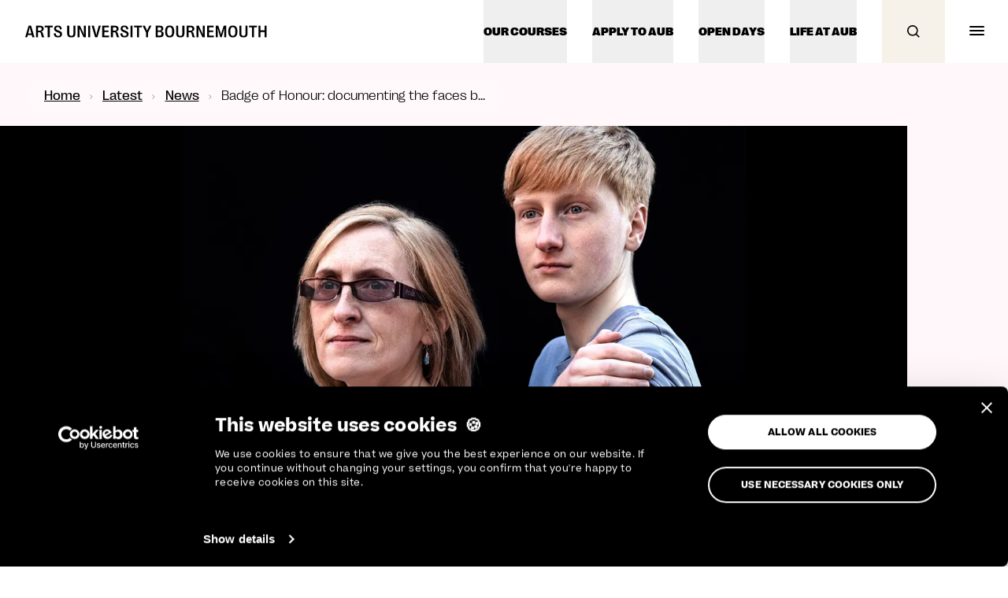

--- FILE ---
content_type: text/html; charset=utf-8
request_url: https://aub.ac.uk/latest/badge-of-honour-documenting-the-faces-behind-the-covid-19-vaccination-programme
body_size: 53736
content:



<!doctype html>
<html class="no-js overflow-x-hidden" lang="en-GB">
	<head>
		
                <link rel="preconnect" href="https://vars.hotjar.com">
        <link rel="preconnect" href="https://script.hotjar.com">
        <link rel="preconnect" href="https://www.facebook.com">
        <link rel="preconnect" href="https://connect.facebook.net">
        <link rel="preconnect" href="https://player.vimeo.com">
        <link rel="preconnect" href="https://vod-progressive.akamaized.net">
        <link rel="preconnect" href="https://consentcdn.cookiebot.com">
        <link rel="preconnect" href="https://www.google-analytics.com">

                <link rel="preload" href="/assets/fonts/PPRightGrotesk-WideBlack.woff2" as="font" crossorigin="anonymous">
        <link rel="preload" href="/assets/fonts/PPRightGrotesk-WideBold.woff2" as="font" crossorigin="anonymous">
        <link rel="preload" href="/assets/fonts/PPRightGrotesk-WideRegular.woff2" as="font" crossorigin="anonymous">
        <link rel="preload" href="/assets/fonts/PPRightGrotesk-WideRegularItalic.woff2" as="font" crossorigin="anonymous">
        <link rel="preload" href="/assets/fonts/PPRightGrotesk-WideLight.woff2" as="font" crossorigin="anonymous">
        <link rel="preload" href="/assets/fonts/PPRightGrotesk-WideLightItalic.woff2" as="font" crossorigin="anonymous">
        <link rel="preload" href="/assets/dist/fonts.css?id=f968d4e9e9c112078ea4" as="style">
        <link rel="stylesheet" href="/assets/dist/fonts.css?id=f968d4e9e9c112078ea4" media="all">
        <link rel="preload" href="/assets/dist/main.css?id=4fad31b902d035d70721" as="style">
        <link rel="stylesheet" href="/assets/dist/main.css?id=4fad31b902d035d70721" media="all">

		<script> if (navigator.userAgent.match(/Trident.*rv:11\./)) { document.querySelector('html').className += ' ie11'; } </script>

		<meta name="viewport" content="width=device-width, initial-scale=1">
		<meta http-equiv="x-ua-compatible" content="ie=edge">
		<link rel="apple-touch-icon" sizes="57x57" href="/assets/meta/apple-icon-57x57.png">
		<link rel="apple-touch-icon" sizes="60x60" href="/assets/meta/apple-icon-60x60.png">
		<link rel="apple-touch-icon" sizes="72x72" href="/assets/meta/apple-icon-72x72.png">
		<link rel="apple-touch-icon" sizes="76x76" href="/assets/meta/apple-icon-76x76.png">
		<link rel="apple-touch-icon" sizes="114x114" href="/assets/meta/apple-icon-114x114.png">
		<link rel="apple-touch-icon" sizes="120x120" href="/assets/meta/apple-icon-120x120.png">
		<link rel="apple-touch-icon" sizes="144x144" href="/assets/meta/apple-icon-144x144.png">
		<link rel="apple-touch-icon" sizes="152x152" href="/assets/meta/apple-icon-152x152.png">
		<link rel="apple-touch-icon" sizes="180x180" href="/assets/meta/apple-icon-180x180.png">
		<link rel="icon" type="image/png" sizes="192x192"  href="/assets/meta/android-icon-192x192.png">
		<link rel="icon" type="image/png" sizes="32x32" href="/assets/meta/favicon-32x32.png">
		<link rel="icon" type="image/png" sizes="96x96" href="/assets/meta/favicon-96x96.png">
		<link rel="icon" type="image/png" sizes="16x16" href="/assets/meta/favicon-16x16.png">
		<link rel="manifest" href="/manifest.json">
		<meta name="msapplication-TileColor" content="#000000">
		<meta name="msapplication-TileImage" content="/assets/meta/ms-icon-144x144.png">
		<meta name="theme-color" content="#FFF">

                <link rel="alternate" type="application/rss+xml" href="https://aub.ac.uk/feed">

		
					<script>
				(function(w,d,s,l,i){w[l]=w[l]||[];w[l].push({'gtm.start':
				new Date().getTime(),event:'gtm.js'});var f=d.getElementsByTagName(s)[0],
				j=d.createElement(s),dl=l!='dataLayer'?'&l='+l:'';j.async=true;j.src=
				'https://www.googletagmanager.com/gtm.js?id='+i+dl;f.parentNode.insertBefore(j,f);
				})(window,document,'script','dataLayer','GTM-KGM4CFJ');
				function gtm(event) {
					window.dataLayer = window.dataLayer || [];
					window.dataLayer.push(event)
				}
			</script>
				<script src="https://cdn.jsdelivr.net/npm/js-cookie@3.0.1/dist/js.cookie.min.js"></script>

		
	<title>Badge of Honour: documenting the… – AUB – Arts University Bournemouth</title><meta name="keywords" content="wenham-clarke’s, photographic, series, badge, honour, documents, people, covid-19, paul, vaccination, professor, programme">
<meta name="description" content="Professor Paul Wenham-Clarke’s photographic series Badge of Honour documents the people behind the COVID-19 vaccination programme.">
<meta name="referrer" content="no-referrer-when-downgrade">
<meta name="robots" content="all">
<meta content="133779400022939" property="fb:profile_id">
<meta content="en_GB" property="og:locale">
<meta content="AUB – Arts University Bournemouth" property="og:site_name">
<meta content="website" property="og:type">
<meta content="https://aub.ac.uk/latest/badge-of-honour-documenting-the-faces-behind-the-covid-19-vaccination-programme" property="og:url">
<meta content="Badge of Honour: documenting the faces behind the Covid-19…" property="og:title">
<meta content="Professor Paul Wenham-Clarke’s photographic series Badge of Honour documents the people behind the COVID-19 vaccination programme." property="og:description">
<meta content="https://images.aubcdn.com/aub/images/_1200x630_crop_center-center_82_none/KathQuinnBadgeofHonour.jpg?mtime=1676476428" property="og:image">
<meta content="1200" property="og:image:width">
<meta content="630" property="og:image:height">
<meta content="Two people stand with their right hands pulling up their left sleeves and showing square tattoos on their upper arms." property="og:image:alt">
<meta content="https://pinterest.com/inspiredaub" property="og:see_also">
<meta content="https://www.instagram.com/inspiredaub" property="og:see_also">
<meta content="https://youtube.com/inspiredaub" property="og:see_also">
<meta content="https://linkedin.com/company/the-arts-university-at-bournemouth" property="og:see_also">
<meta content="https://en.wikipedia.org/wiki/Arts_University_Bournemouth" property="og:see_also">
<meta content="https://facebook.com/inspiredAUB/" property="og:see_also">
<meta content="https://twitter.com/inspiredAUB" property="og:see_also">
<meta name="twitter:card" content="summary_large_image">
<meta name="twitter:site" content="@inspiredAUB">
<meta name="twitter:creator" content="@inspiredAUB">
<meta name="twitter:title" content="Badge of Honour: documenting the faces behind the Covid-19…">
<meta name="twitter:description" content="Professor Paul Wenham-Clarke’s photographic series Badge of Honour documents the people behind the COVID-19 vaccination programme.">
<meta name="twitter:image" content="https://images.aubcdn.com/aub/images/_800x418_crop_center-center_82_none/KathQuinnBadgeofHonour.jpg?mtime=1676476428">
<meta name="twitter:image:width" content="800">
<meta name="twitter:image:height" content="418">
<meta name="twitter:image:alt" content="Two people stand with their right hands pulling up their left sleeves and showing square tattoos on their upper arms.">
<link href="https://aub.ac.uk/latest/badge-of-honour-documenting-the-faces-behind-the-covid-19-vaccination-programme" rel="canonical">
<link href="https://aub.ac.uk/" rel="home">
<link type="text/plain" href="https://aub.ac.uk/humans.txt" rel="author">
<link href="/assets/dist/jquery.fancybox.min.css?id=a2d42584292f64c5827e" rel="stylesheet">
<link href="/assets/dist/swiper-bundle.min.css?v=1746210172" rel="stylesheet">
<link href="https://aub.ac.uk/cpresources/5f253872/css/a11y.css?v=1762936008" rel="stylesheet"></head>
	<body class="font-body with-header "

	
	 >

		            <!-- Google Tag Manager (noscript) -->
            <noscript><iframe src="https://www.googletagmanager.com/ns.html?id=GTM-KGM4CFJ"
            height="0" width="0" style="display:none;visibility:hidden" title="Google Tag Manager"></iframe></noscript>
            <!-- End Google Tag Manager (noscript) -->
        
		<a href="#content" class="bg-black p-4 text-white sr-only focus:not-sr-only z-[61]">Skip to main content</a>
        <a href="/sitemap" class="bg-black p-4 text-white sr-only focus:not-sr-only z-[61]">Go to Site Map</a>


        		            
    
    
    
    <header
        x-data="{ 
            menuIsOpen: false,
            activeMenu: null,
            searchIsOpen: false, 
            hasScrolled: false, 
            menuFocusTrap: null, 
            searchFocusTrap: null, 
        }"
        class="fixed top-0 w-full z-60 transition border-b border-gray-150"
        x-bind:class="{
            'h-screen': activeMenu != null,
                        'border-b-2 border-gray-400': hasScrolled,
            'border-b-0': !hasScrolled,
                    }"
        x-on:scroll.window="
            // Make the scrollbar have a border once it's hit white content
            var whiteContent = document.querySelector('.white-content');
            if(whiteContent!==null)
            {
                var scrollTop = document.documentElement.scrollTop;
                hasScrolled = scrollTop>((whiteContent.offsetTop - 5) - $el.clientHeight)
            }
        "
        x-init="
            menuFocusTrap = window.focusTrap($refs.menu, {
                allowOutsideClick: function() { return true },
                fallbackFocus: function() { return $refs.menu }
            });
            searchFocusTrap = window.focusTrap($refs.search, {
                allowOutsideClick: function() { return true },
                fallbackFocus: function() { return $refs.search }
            });
            $watch('activeMenu', function(value) {
                if (value) {
                    document.documentElement.classList.add('overflow-y-hidden');
                } else {
                    document.documentElement.classList.remove('overflow-y-hidden');
                }
            });
        "
        id="site-header"
    >
        <div class="bg-white flex justify-between items-center relative z-20">
                        <a href="/" class="px-4 md:px-8 transition-opacity duration-300 hover:opacity-50 flex items-center" aria-label="Go to homepage">
                <svg class="w-[200px] max-w-full md:w-auto md:h-4" width="326" height="17" viewBox="0 0 326 17" fill="none" xmlns="http://www.w3.org/2000/svg">
<g clip-path="url(#clip0_3799_1929)">
<path fill-rule="evenodd" clip-rule="evenodd" d="M38.4923 11.2697L41.1627 10.7539C41.328 13.481 42.3228 14.5582 44.4411 14.5582C46.0636 14.5582 47.0779 13.7945 47.0779 12.4494C47.0779 11.2042 46.2933 10.6314 44.3851 9.89051L42.5189 9.16102C40.5098 8.37453 38.9546 7.34297 38.9546 4.74984C38.9658 1.96579 40.8741 0.372864 44.0208 0.372864C47.487 0.372864 49.1403 2.17951 49.3168 5.35681L46.7893 5.83839C46.722 3.55016 45.8282 2.45022 43.9312 2.45022C42.4965 2.45022 41.5354 3.19111 41.5354 4.368C41.5354 5.54488 42.121 6.11765 44.1833 6.91553L46.058 7.64503C47.9774 8.39732 49.7651 9.34054 49.7651 12.0448C49.7651 14.7491 47.7028 16.6469 44.3122 16.6469C40.6275 16.6469 38.7501 14.8289 38.4867 11.2726L38.4923 11.2697ZM0 16.3636L4.57863 0.650936H7.94396L12.5562 16.3636H9.65324L8.8042 13.2889H3.53065L2.68161 16.3636H0ZM4.02942 11.2229H8.31944L7.15096 6.91435C6.78669 5.57789 6.52329 4.46654 6.2683 3.16713H6.03573C5.81436 4.46939 5.56217 5.58074 5.1979 6.91435L4.02942 11.2229ZM14.5765 16.3608V0.650936H19.951C23.207 0.650936 24.9611 2.13273 24.9611 4.81419V4.85979C24.9611 6.89155 23.7926 8.19381 21.6827 8.42748V8.6526C23.0081 9.04584 23.5152 9.63856 23.9888 11.4481L24.4623 13.2547C24.9471 15.0727 25.345 15.7025 25.9082 16.0815L25.8746 16.3608H22.7306C22.3215 15.7766 22.103 14.9816 21.7051 13.3316L21.3184 11.6817C20.9317 10.0318 20.4581 9.48183 19.0459 9.48183H17.3142V16.3608H14.5765ZM17.3142 7.38453H19.6539C21.3856 7.38453 22.2151 6.65503 22.2151 5.12765V5.09345C22.2151 3.57747 21.3884 2.85937 19.6539 2.85937H17.3142V7.38168V7.38453ZM30.3578 2.909V16.3648H33.1038V2.909H37.0996V0.652124H26.362V2.909H30.3578ZM56.6331 0.652124V11.6516C56.6331 14.94 58.5301 16.6469 62.1616 16.6469C65.7932 16.6469 67.6902 14.94 67.6902 11.6516V0.652124H64.9413V11.4264C64.9413 13.4696 64.0138 14.4898 62.1616 14.4898C60.3094 14.4898 59.3707 13.4696 59.3707 11.4264V0.652124H56.6331ZM70.7248 16.3648V0.652124H73.8044L78.1084 9.86487C78.5399 10.7853 78.8257 11.4806 79.1452 12.5007L79.3777 12.4779C79.246 11.2555 79.1788 10.335 79.1788 9.32344V0.652124H81.8156V16.3648H78.7809L74.5105 7.27458C74.0593 6.30857 73.7483 5.51353 73.3952 4.44778L73.1739 4.48198C73.3056 5.75005 73.3504 6.63627 73.3504 7.69062V16.3648H70.7248ZM84.9147 0.652124V16.3648H87.6524V0.652124H84.9147ZM94.2401 16.3648L89.6474 0.652124H92.5728L94.9014 9.32629C95.2769 10.7625 95.5207 11.8054 95.7616 13.31H95.9942C96.238 11.8054 96.4566 10.7625 96.8432 9.32629L99.1606 0.652124H101.909L97.384 16.3648H94.2401ZM103.905 0.652124V16.3648V16.3676H113.098V14.0994H106.642V9.17242H112.358V7.17485H106.642V2.909H112.866V0.652124H103.905ZM115.603 16.3619V0.652124H120.978C124.234 0.652124 125.988 2.13391 125.988 4.81538V4.86098C125.988 6.89274 124.819 8.195 122.709 8.42867V8.65379C124.035 9.04703 124.542 9.63975 125.016 11.4492L125.489 13.2559C125.974 15.0739 126.372 15.7037 126.935 16.0827L126.901 16.3619H123.757C123.348 15.7778 123.13 14.9827 122.732 13.3328L122.345 11.6829C121.958 10.033 121.485 9.48302 120.073 9.48302H118.341V16.3619H115.603ZM118.341 7.38572H120.681C122.412 7.38572 123.242 6.65622 123.242 5.12884V5.09464C123.242 3.57866 122.415 2.86056 120.681 2.86056H118.341V7.38287V7.38572ZM130.886 10.7539L128.216 11.2697L128.21 11.2726C128.473 14.8289 130.351 16.6469 134.036 16.6469C137.426 16.6469 139.488 14.7491 139.488 12.0448C139.488 9.34054 137.701 8.39732 135.781 7.64503L133.907 6.91553C131.844 6.11765 131.259 5.54488 131.259 4.368C131.259 3.19111 132.22 2.45022 133.654 2.45022C135.551 2.45022 136.445 3.55016 136.513 5.83839L139.04 5.35681C138.864 2.17951 137.21 0.372864 133.744 0.372864C130.597 0.372864 128.689 1.96579 128.678 4.74984C128.678 7.34297 130.233 8.37453 132.242 9.16102L134.108 9.89051C136.017 10.6314 136.801 11.2042 136.801 12.4494C136.801 13.7945 135.787 14.5582 134.164 14.5582C132.046 14.5582 131.051 13.481 130.886 10.7539ZM141.954 16.3648V0.652124H144.692V16.3648H141.954ZM150.705 2.909V16.3648H153.451V2.909H157.447V0.652124H146.709V2.909H150.705ZM162.914 16.3636V10.0005L158.367 0.650936H161.303L163.234 4.65747C163.632 5.4753 163.918 6.26179 164.248 7.2734H164.481C164.811 6.26464 165.12 5.48955 165.495 4.68026L167.403 0.650936H170.205L165.658 10.0005V16.3636H162.914ZM175.888 0.650936V16.3636H175.891H181.84C185.04 16.3636 186.707 14.859 186.707 11.9752V11.9296C186.707 9.77534 185.637 8.47307 183.594 8.12542V7.90031C185.303 7.55266 186.197 6.38717 186.197 4.52354V4.47794C186.197 1.9646 184.661 0.650936 181.683 0.650936H175.888ZM181.187 7.15086H178.626V7.14801V2.83942H181.187C182.731 2.83942 183.471 3.50338 183.471 4.92818V4.98517C183.471 6.45556 182.731 7.15086 181.187 7.15086ZM181.285 14.1637H178.626V9.02305H181.285C182.997 9.02305 183.812 9.85228 183.812 11.5592V11.6162C183.812 13.343 182.994 14.1637 181.285 14.1637ZM188.626 8.53125V8.48566C188.626 3.15407 190.734 0.372864 194.805 0.372864C198.876 0.372864 200.972 3.15692 200.972 8.48566V8.53125C200.972 13.8742 198.865 16.6441 194.805 16.6441C190.745 16.6441 188.626 13.8714 188.626 8.53125ZM198.173 9.13822V7.98128C198.173 4.3338 197.08 2.57275 194.797 2.57275C192.513 2.57275 191.42 4.3338 191.42 7.98128V9.13822C191.42 12.7173 192.524 14.447 194.808 14.447C197.091 14.447 198.173 12.7173 198.173 9.13822ZM203.59 0.652124V11.6516C203.59 14.94 205.487 16.6469 209.118 16.6469C212.75 16.6469 214.647 14.94 214.647 11.6516V0.652124H211.898V11.4264C211.898 13.4696 210.97 14.4898 209.118 14.4898C207.266 14.4898 206.327 13.4696 206.327 11.4264V0.652124H203.59ZM217.704 16.3619V0.652124H223.078C226.334 0.652124 228.088 2.13391 228.088 4.81538V4.86098C228.088 6.89274 226.92 8.195 224.81 8.42867V8.65379C226.135 9.04703 226.642 9.63975 227.116 11.4492L227.59 13.2559C228.074 15.0739 228.472 15.7037 229.035 16.0827L229.002 16.3619H225.858C225.449 15.7778 225.227 14.9827 224.832 13.3328L224.446 11.6829C224.059 10.033 223.585 9.48302 222.173 9.48302H220.441V16.3619H217.704ZM220.441 7.38572H222.781C224.513 7.38572 225.342 6.65622 225.342 5.12884V5.09464C225.342 3.57866 224.516 2.86056 222.781 2.86056H220.441V7.38287V7.38572ZM230.969 0.652124V16.3648H233.594V7.69062C233.594 6.63627 233.55 5.75005 233.418 4.48198L233.639 4.44778C233.992 5.51353 234.303 6.30857 234.755 7.27458L239.025 16.3648H242.06V0.652124H239.423V9.32344C239.423 10.335 239.49 11.2555 239.622 12.4779L239.389 12.5007C239.07 11.4806 238.784 10.7853 238.352 9.86487L234.048 0.652124H230.969ZM245.184 16.3648V0.652124H254.145V2.909H247.922V7.17485H253.638V9.17242H247.922V14.0994H254.378V16.3676H245.184V16.3648ZM256.902 0.652124V16.3648H256.905H259.508V8.17221C259.508 7.08366 259.463 6.0863 259.354 4.74984L259.587 4.72705L263.084 16.3648H264.916L268.413 4.73844L268.635 4.76124C268.503 6.0863 268.469 7.08366 268.469 8.17221V16.3648H271.14V0.652124H267.718L265.115 8.64239C264.762 9.75373 264.451 10.9221 264.154 12.3127H263.933C263.644 10.9221 263.336 9.76513 262.96 8.64239L260.324 0.652124H256.902ZM273.799 8.53125V8.48566C273.799 3.15407 275.906 0.372864 279.978 0.372864C284.049 0.372864 286.145 3.15692 286.145 8.48566V8.53125C286.145 13.8742 284.038 16.6441 279.978 16.6441C275.917 16.6441 273.799 13.8714 273.799 8.53125ZM283.346 9.13822V7.98128C283.346 4.3338 282.253 2.57275 279.969 2.57275C277.686 2.57275 276.593 4.3338 276.593 7.98128V9.13822C276.593 12.7173 277.697 14.447 279.98 14.447C282.264 14.447 283.346 12.7173 283.346 9.13822ZM288.762 0.652124V11.6516C288.762 14.94 290.659 16.6469 294.291 16.6469C297.922 16.6469 299.819 14.94 299.819 11.6516V0.652124H297.07V11.4264C297.07 13.4696 296.143 14.4898 294.291 14.4898C292.439 14.4898 291.5 13.4696 291.5 11.4264V0.652124H288.762ZM305.791 16.3648V2.909H301.795V0.652124H312.532V2.909H308.537V16.3648H305.791ZM314.575 0.652124V16.3648H317.313V9.21516H322.897V16.3648H325.635V0.652124H322.897V6.94973H317.313V0.652124H314.575Z" fill="black"/>
</g>
<defs>
<clipPath id="clip0_3799_1929">
<rect width="325.632" height="16.2712" fill="white" transform="translate(0 0.372864)"/>
</clipPath>
</defs>
</svg>

            </a>
            <div class="flex">
                <nav class="hidden lg:flex items-stretch space-x-8 pr-8 self-stretch">
                                                                        <button 
                                @click.prevent="
                                    if(activeMenu == 'courses') {
                                        activeMenu = null;
                                        gtm({
                                            event: 'ui_event',
                                            category: 'navigation_tab',
                                            action: 'closed',
                                            label: 'our-courses'
                                        });
                                    } else {
                                        activeMenu = 'courses';
                                        gtm({
                                            event: 'ui_event',
                                            category: 'navigation_tab',
                                            action: 'opened',
                                            label: 'our-courses'
                                        });
                                    }
                                "
                                @keydown.escape="
                                    if(activeMenu == 'courses') {
                                        activeMenu = null;
                                        gtm({
                                            event: 'ui_event',
                                            category: 'navigation_tab',
                                            action: 'closed',
                                            label: 'our-courses'
                                        });
                                    } else {
                                        activeMenu = 'courses';
                                        gtm({
                                            event: 'ui_event',
                                            category: 'navigation_tab',
                                            action: 'opened',
                                            label: 'our-courses'
                                        });
                                    }
                                "
                                class="relative whitespace-nowrap leading-none text-sm font-extrabold uppercase text-black hover:text-gray-500 border-b-4 pt-1 transition-colors duration-300 flex items-center justify-center"
                                x-bind:class="{
                                    'border-black': activeMenu == 'courses',
                                    'border-transparent': activeMenu != 'courses'
                                }"
                            >
                                                                <span :class="{'opacity-50': activeMenu == 'courses'}">Our courses</span>
                            </button>
                                                                                                <button 
                                @click.prevent="
                                    if(activeMenu == '5029891') {
                                        activeMenu = null;
                                        gtm({
                                            event: 'ui_event',
                                            category: 'navigation_tab',
                                            action: 'closed',
                                            label: 'apply-to-aub'
                                        });
                                    } else {
                                        activeMenu = '5029891';
                                        gtm({
                                            event: 'ui_event',
                                            category: 'navigation_tab',
                                            action: 'opened',
                                            label: 'apply-to-aub'
                                        });
                                    }
                                "
                                @keydown.escape="
                                    if(activeMenu == '5029891') {
                                        activeMenu = null;
                                        gtm({
                                            event: 'ui_event',
                                            category: 'navigation_tab',
                                            action: 'closed',
                                            label: 'apply-to-aub'
                                        });
                                    } else {
                                        activeMenu = '5029891';
                                        gtm({
                                            event: 'ui_event',
                                            category: 'navigation_tab',
                                            action: 'opened',
                                            label: 'apply-to-aub'
                                        });
                                    }
                                "
                                class="relative whitespace-nowrap leading-none text-sm font-extrabold uppercase text-black hover:text-gray-500 border-b-4 pt-1 transition-colors duration-300 flex items-center justify-center"
                                x-bind:class="{
                                    'border-black': activeMenu == '5029891',
                                    'border-transparent': activeMenu != '5029891'
                                }"
                            >
                                                                <span :class="{'opacity-50': activeMenu == '5029891'}">Apply to AUB</span>
                            </button>
                                                                                                <button 
                                @click.prevent="
                                    if(activeMenu == '5030692') {
                                        activeMenu = null;
                                        gtm({
                                            event: 'ui_event',
                                            category: 'navigation_tab',
                                            action: 'closed',
                                            label: 'open-days'
                                        });
                                    } else {
                                        activeMenu = '5030692';
                                        gtm({
                                            event: 'ui_event',
                                            category: 'navigation_tab',
                                            action: 'opened',
                                            label: 'open-days'
                                        });
                                    }
                                "
                                @keydown.escape="
                                    if(activeMenu == '5030692') {
                                        activeMenu = null;
                                        gtm({
                                            event: 'ui_event',
                                            category: 'navigation_tab',
                                            action: 'closed',
                                            label: 'open-days'
                                        });
                                    } else {
                                        activeMenu = '5030692';
                                        gtm({
                                            event: 'ui_event',
                                            category: 'navigation_tab',
                                            action: 'opened',
                                            label: 'open-days'
                                        });
                                    }
                                "
                                class="relative whitespace-nowrap leading-none text-sm font-extrabold uppercase text-black hover:text-gray-500 border-b-4 pt-1 transition-colors duration-300 flex items-center justify-center"
                                x-bind:class="{
                                    'border-black': activeMenu == '5030692',
                                    'border-transparent': activeMenu != '5030692'
                                }"
                            >
                                                                <span :class="{'opacity-50': activeMenu == '5030692'}">Open Days</span>
                            </button>
                                                                                                <button 
                                @click.prevent="
                                    if(activeMenu == '10338') {
                                        activeMenu = null;
                                        gtm({
                                            event: 'ui_event',
                                            category: 'navigation_tab',
                                            action: 'closed',
                                            label: 'life-at-aub'
                                        });
                                    } else {
                                        activeMenu = '10338';
                                        gtm({
                                            event: 'ui_event',
                                            category: 'navigation_tab',
                                            action: 'opened',
                                            label: 'life-at-aub'
                                        });
                                    }
                                "
                                @keydown.escape="
                                    if(activeMenu == '10338') {
                                        activeMenu = null;
                                        gtm({
                                            event: 'ui_event',
                                            category: 'navigation_tab',
                                            action: 'closed',
                                            label: 'life-at-aub'
                                        });
                                    } else {
                                        activeMenu = '10338';
                                        gtm({
                                            event: 'ui_event',
                                            category: 'navigation_tab',
                                            action: 'opened',
                                            label: 'life-at-aub'
                                        });
                                    }
                                "
                                class="relative whitespace-nowrap leading-none text-sm font-extrabold uppercase text-black hover:text-gray-500 border-b-4 pt-1 transition-colors duration-300 flex items-center justify-center"
                                x-bind:class="{
                                    'border-black': activeMenu == '10338',
                                    'border-transparent': activeMenu != '10338'
                                }"
                            >
                                                                <span :class="{'opacity-50': activeMenu == '10338'}">Life at AUB</span>
                            </button>
                                                                                                        </nav>

                                <button
                    @click="
                        if (searchIsOpen) {
                            searchIsOpen = false;
                            searchFocusTrap.deactivate();
                            gtm({
                                event: 'ui_event',
                                category: 'search_panel',
                                action: 'closed',
                            });
                        } else {
                            searchIsOpen = true;
                            searchFocusTrap.activate();
                            gtm({
                                event: 'ui_event',
                                category: 'search_panel',
                                action: 'opened',
                            });
                        }
                    "
                    x-on:keydown.escape="searchIsOpen = false"
                    class="h-[50px] w-[50px] md:h-20 md:w-20 flex items-center justify-center site-header-search"
                    x-bind:class="{
                        'bg-black text-white': searchIsOpen,
                        'bg-pampas-500 text-black': !searchIsOpen
                    }"
                    aria-label="Open search"
                    aria-controls="site-header-search"
                    x-bind:aria-expanded="searchIsOpen ? true : false"
                    x-ref="searchTrigger"
                >
                <svg class="h-4 w-4 transition-opacity duration-300" width="20" height="20" xmlns="http://www.w3.org/2000/svg" viewBox="0 0 20 20">
  <path fill="currentColor" d="M8.5,0 C13.1944204,0 17,3.80557963 17,8.5 C17,10.4865245 16.3185332,12.3138839 15.1766205,13.7610573 L19.7071068,18.2928932 L18.2928932,19.7071068 L13.7610573,15.1766205 C12.3138839,16.3185332 10.4865245,17 8.5,17 C3.80557963,17 0,13.1944204 0,8.5 C0,3.80557963 3.80557963,0 8.5,0 Z M8.5,2 C4.91014913,2 2,4.91014913 2,8.5 C2,12.0898509 4.91014913,15 8.5,15 C12.0898509,15 15,12.0898509 15,8.5 C15,4.91014913 12.0898509,2 8.5,2 Z"/>
</svg>

                </button>

                                <button
                    @click="
                        if (activeMenu == 'menu' || (window.innerWidth < 1024 && activeMenu)) {
                            activeMenu = null;
                            menuFocusTrap.deactivate();
                            gtm({
                                event: 'ui_event',
                                category: 'main_navigation',
                                action: 'closed',
                            });
                        } else {
                            activeMenu = 'menu';
                            menuFocusTrap.activate();
                            window.dataLayer = window.dataLayer || [];
                            window.dataLayer.push({
                                'event': 'menu_open',
                            });
                            gtm({
                                event: 'ui_event',
                                category: 'main_navigation',
                                action: 'opened',
                            })
                        }
                    "
                    class="h-[50px] w-[50px] md:h-20 md:w-20 flex items-center justify-center hamburger hamburger--spin motion-reduce:transition-none site-header-menu"
                    x-on:keydown.escape="
                        activeMenu = null;
                        menuFocusTrap.deactivate();
                    "
                    x-bind:class="{
                        'bg-black text-white is-active': (window.innerWidth > 1024 && activeMenu == 'menu') || (window.innerWidth < 1024 && activeMenu),
                        'bg-white text-black': !activeMenu
                    }"
                    aria-label="Open navigation menu"
                    aria-controls="site-header-menu"
                    x-bind:aria-expanded="activeMenu == 'menu' ? true : false"
                >
                    <span class="hamburger-box transition-opacity duration-300">
                        <span class="hamburger-inner"></span>
                    </span>
                </button>
            </div>
        </div>

        
<div
    id="site-header-menu"
    x-show="activeMenu != null"
    class="h-[calc(100vh-58px)] md:h-[calc(100vh-80px)] absolute w-full transform flex items-center justify-end"
    x-cloak
    x-bind:aria-hidden="activeMenu != null ? false : true"
    x-ref="menu"
>
        <div class="bg-gradient-to-r from-black/0 to-black/50 w-full h-full absolute inset-0 right-auto"
        x-show="activeMenu != null"
        x-transition:enter="transition motion-reduce:transition-none duration-500"
        x-transition:enter-start="opacity-0"
        x-transition:enter-end="opacity-100"
        x-transition:leave="transition motion-reduce:transition-none duration-500 delay-100"
        x-transition:leave-start="opacity-100"
        x-transition:leave-end="opacity-0"
        x-cloak
        role="presentation"
        @click="activeMenu = null; gtm({'event': 'ui_event', 'category': 'main_navigation', 'action': 'closed', 'label': 'menu-backdrop'});"
        style="backdrop-filter: blur(2px);"></div>

        <div
        x-show="activeMenu != null"
        x-transition:enter="transition motion-reduce:transition-none duration-500 delay-100"
        x-transition:enter-start="opacity-0 translate-x-64"
        x-transition:enter-end="opacity-100 translate-x-0"
        x-transition:leave="transition motion-reduce:transition-none duration-500"
        x-transition:leave-start="opacity-100 translate-x-0"
        x-transition:leave-end="opacity-0 translate-x-64"
        class="overflow-y-auto w-full max-w-[860px] h-full bg-black text-white px-5 lg:pr-8 z-10 border-l border-white/10">
                                    

<div x-show="activeMenu == 'courses'"
    x-transition:enter="transition-all duration-500"
    x-transition:enter-start="opacity-0 translate-x-64 lg:translate-x-0"
    x-transition:enter-end="opacity-100 translate-x-0"
    x-transition:leave="transition-all duration-500"
    x-transition:leave-start="opacity-100 translate-x-0"
    x-transition:leave-end="opacity-0 translate-x-64 lg:translate-x-0"
    x-cloak
    class="h-full relative">
    <button @click="activeMenu = 'menu'; gtm({'event': 'ui_event', 'category': 'main_navigation', 'action': 'clicked', 'label': 'back-button'});" class="lg:hidden uppercase text-xs font-extrabold flex items-center gap-2 mt-10 justify-start w-full mb-4">
    <svg width="13" height="14" viewBox="0 0 13 14" fill="none" xmlns="http://www.w3.org/2000/svg">
        <path d="M12 7H2M2 7L7 2M2 7L7 12" stroke="white" stroke-width="2" stroke-linecap="square"/>
    </svg>
    Back
</button>    <div class="md:flex items-center md:justify-between lg:pt-10">
        <h2 class="text-4xl">Our courses</h2>
        


    <a
        x-data="{}"
                    @click="
                
                                    window.dataLayer = window.dataLayer || [];
                    window.dataLayer.push({
                        'event': 'button_clicked',
                        'dynamicName': 'explore-all-courses'
                    });
                     window.dataLayer.push({
                        event: 'ui_event',
                        action: 'clicked',
                        category: 'button',
                        label: 'explore-all-courses'
                    })
                            "
            href="https://aub.ac.uk/courses"
          class="duration-300 transition text-center inline-flex items-center justify-center min-h-[44px] rounded-full leading-none text-xs font-black uppercase px-6 py-3 border border-white bg-white text-black hover:bg-black hover:text-white w-full md:w-auto">
        <span class="inline-block align-middle">Explore all courses</span>
            </a>

    </div>
    <div x-data="{activeTab: 'undergraduate'}">
        <div class="border-b border-white/20 text-white flex items-center gap-6 sticky top-0 bg-black pt-6 lg:pt-10 z-10 overflow-x-auto hide-scrollbars pr-5 -mr-5 md:-mr-6">
                            <button @click="activeTab = 'foundation'; gtm({'event': 'ui_event', 'category': 'courses_panel', 'action': 'clicked', 'label': 'foundation'});"
                :class="activeTab == 'foundation' ? 'font-bold border-white' : ''"
                 class="text-sm uppercase hover:opacity-50 transition duration-300 flex items-center justify-center pb-[22px] border-b-2 border-transparent whitespace-nowrap">
                    Foundation
                </button>
                            <button @click="activeTab = 'undergraduate'; gtm({'event': 'ui_event', 'category': 'courses_panel', 'action': 'clicked', 'label': 'undergraduate'});"
                :class="activeTab == 'undergraduate' ? 'font-bold border-white' : ''"
                 class="text-sm uppercase hover:opacity-50 transition duration-300 flex items-center justify-center pb-[22px] border-b-2 border-transparent whitespace-nowrap">
                    Undergraduate
                </button>
                            <button @click="activeTab = 'graduate'; gtm({'event': 'ui_event', 'category': 'courses_panel', 'action': 'clicked', 'label': 'postgraduate'});"
                :class="activeTab == 'graduate' ? 'font-bold border-white' : ''"
                 class="text-sm uppercase hover:opacity-50 transition duration-300 flex items-center justify-center pb-[22px] border-b-2 border-transparent whitespace-nowrap">
                    Postgraduate
                </button>
                            <button @click="activeTab = 'academy'; gtm({'event': 'ui_event', 'category': 'courses_panel', 'action': 'clicked', 'label': 'short-courses'});"
                :class="activeTab == 'academy' ? 'font-bold border-white' : ''"
                 class="text-sm uppercase hover:opacity-50 transition duration-300 flex items-center justify-center pb-[22px] border-b-2 border-transparent whitespace-nowrap">
                    Short Courses
                </button>
                    </div>
                    <div x-show="activeTab == 'foundation'"
                x-cloak
                x-transition:enter="transition-all duration-500"
                x-transition:enter-start="opacity-0"
                x-transition:enter-end="opacity-100"
                x-transition:leave="transition-all duration-500"
                x-transition:leave-start="opacity-100"
                x-transition:leave-end="opacity-0"
                class="mt-4 flex flex-col gap-4 pb-10">
                                    <a href="https://aub.ac.uk/courses/foundation-courses/foundation-diploma" onclick="gtm({'event': 'ui_event', 'category': 'courses_panel', 'action': 'clicked', 'label': 'foundation-diploma-in-art-design-and-media'});" class="flex bg-[#222222] hover:bg-[#333333] transition-colors duration-300 group">
                        <div class="aspect-square w-20 group-hover:w-[120px] transition-all duration-300 shrink-0">
                             
    


<div    class="relative   "
    >
                        
            
                <div style="padding-bottom: 100%;" class="relative w-full overflow-hidden">
                        <img src="data:image/svg+xml;charset=utf-8,%3Csvg%20xmlns%3D%27http%3A%2F%2Fwww.w3.org%2F2000%2Fsvg%27%20width%3D%2716%27%20height%3D%279%27%20style%3D%27background%3Atransparent%27%2F%3E"
                sizes="100vw"
                class="w-full  object-cover absolute inset-0 w-full h-full "
                alt="Illustration of a woman in a bikini reaching forward with a pink fish to her right. A shark is shown behind them. The text &quot;A day in the deep&quot; appears above the illustration."
                srcset="https://images.aubcdn.com/aub/images/Foundation_day-in-the-deep.png?auto=compress&amp;crop=focalpoint&amp;fit=crop&amp;fm=jpg&amp;fp-x=0.5&amp;fp-y=0.5&amp;h=1440&amp;q=80&amp;w=2400 2400w, https://images.aubcdn.com/aub/images/Foundation_day-in-the-deep.png?auto=compress&amp;crop=focalpoint&amp;fit=crop&amp;fm=jpg&amp;fp-x=0.5&amp;fp-y=0.5&amp;h=1200&amp;q=80&amp;w=2000 2000w, https://images.aubcdn.com/aub/images/Foundation_day-in-the-deep.png?auto=compress&amp;crop=focalpoint&amp;fit=crop&amp;fm=jpg&amp;fp-x=0.5&amp;fp-y=0.5&amp;h=960&amp;q=80&amp;w=1600 1600w, https://images.aubcdn.com/aub/images/Foundation_day-in-the-deep.png?auto=compress&amp;crop=focalpoint&amp;fit=crop&amp;fm=jpg&amp;fp-x=0.5&amp;fp-y=0.5&amp;h=720&amp;q=80&amp;w=1200 1200w, https://images.aubcdn.com/aub/images/Foundation_day-in-the-deep.png?auto=compress&amp;crop=focalpoint&amp;fit=crop&amp;fm=jpg&amp;fp-x=0.5&amp;fp-y=0.5&amp;h=480&amp;q=80&amp;w=800 800w"
                style="object-position: 50% 50%; object-fit: ; "
                loading="lazy"
            >
                            </div>
                        
    
    </div>


                        </div>
                        <div class="w-full p-5 flex items-center truncate">
                            <h3 class="font-extrabold md:text-xl uppercase truncate">Foundation Diploma in Art, Design and Media</h3>
                        </div>
                    </a>
                            </div>
                    <div x-show="activeTab == 'undergraduate'"
                x-cloak
                x-transition:enter="transition-all duration-500"
                x-transition:enter-start="opacity-0"
                x-transition:enter-end="opacity-100"
                x-transition:leave="transition-all duration-500"
                x-transition:leave-start="opacity-100"
                x-transition:leave-end="opacity-0"
                class="mt-4 flex flex-col gap-4 pb-10">
                                    <a href="https://aub.ac.uk/ba-hons-acting" onclick="gtm({'event': 'ui_event', 'category': 'courses_panel', 'action': 'clicked', 'label': 'ba-hons-acting'});" class="flex bg-[#222222] hover:bg-[#333333] transition-colors duration-300 group">
                        <div class="aspect-square w-20 group-hover:w-[120px] transition-all duration-300 shrink-0">
                             
    


<div    class="relative   "
    >
                        
            
                <div style="padding-bottom: 100%;" class="relative w-full overflow-hidden">
                        <img src="data:image/svg+xml;charset=utf-8,%3Csvg%20xmlns%3D%27http%3A%2F%2Fwww.w3.org%2F2000%2Fsvg%27%20width%3D%2716%27%20height%3D%279%27%20style%3D%27background%3Atransparent%27%2F%3E"
                sizes="100vw"
                class="w-full  object-cover absolute inset-0 w-full h-full "
                alt="Film still of a young musician playing the saxophone with a surprised expression."
                srcset="https://images.aubcdn.com/aub/images/All-My-Blues-YOUNG-DANIEL-PERFORMANCE.jpg?auto=compress&amp;crop=focalpoint&amp;fit=crop&amp;fm=jpg&amp;fp-x=0.4795&amp;fp-y=0.2145&amp;h=1601&amp;q=80&amp;w=2400 2400w, https://images.aubcdn.com/aub/images/All-My-Blues-YOUNG-DANIEL-PERFORMANCE.jpg?auto=compress&amp;crop=focalpoint&amp;fit=crop&amp;fm=jpg&amp;fp-x=0.4795&amp;fp-y=0.2145&amp;h=1334&amp;q=80&amp;w=2000 2000w, https://images.aubcdn.com/aub/images/All-My-Blues-YOUNG-DANIEL-PERFORMANCE.jpg?auto=compress&amp;crop=focalpoint&amp;fit=crop&amp;fm=jpg&amp;fp-x=0.4795&amp;fp-y=0.2145&amp;h=1067&amp;q=80&amp;w=1600 1600w, https://images.aubcdn.com/aub/images/All-My-Blues-YOUNG-DANIEL-PERFORMANCE.jpg?auto=compress&amp;crop=focalpoint&amp;fit=crop&amp;fm=jpg&amp;fp-x=0.4795&amp;fp-y=0.2145&amp;h=800&amp;q=80&amp;w=1200 1200w, https://images.aubcdn.com/aub/images/All-My-Blues-YOUNG-DANIEL-PERFORMANCE.jpg?auto=compress&amp;crop=focalpoint&amp;fit=crop&amp;fm=jpg&amp;fp-x=0.4795&amp;fp-y=0.2145&amp;h=534&amp;q=80&amp;w=800 800w"
                style="object-position: 47.95% 21.45%; object-fit: ; "
                loading="lazy"
            >
                            </div>
                        
    
    </div>


                        </div>
                        <div class="w-full p-5 flex items-center truncate">
                            <h3 class="font-extrabold md:text-xl uppercase truncate">BA (Hons) Acting</h3>
                        </div>
                    </a>
                                    <a href="https://aub.ac.uk/ba-hons-acting-for-screen" onclick="gtm({'event': 'ui_event', 'category': 'courses_panel', 'action': 'clicked', 'label': 'ba-hons-acting-for-screen'});" class="flex bg-[#222222] hover:bg-[#333333] transition-colors duration-300 group">
                        <div class="aspect-square w-20 group-hover:w-[120px] transition-all duration-300 shrink-0">
                             
    


<div    class="relative   "
    >
                        
            
                <div style="padding-bottom: 100%;" class="relative w-full overflow-hidden">
                        <img src="data:image/svg+xml;charset=utf-8,%3Csvg%20xmlns%3D%27http%3A%2F%2Fwww.w3.org%2F2000%2Fsvg%27%20width%3D%2716%27%20height%3D%279%27%20style%3D%27background%3Atransparent%27%2F%3E"
                sizes="100vw"
                class="w-full  object-cover absolute inset-0 w-full h-full "
                alt="Three people standing in dramatic green-tinted lighting against dark background. Person on left holds papers, centre person wears glasses, right person in light blue shirt."
                srcset="https://images.aubcdn.com/aub/images/swonderful-other-days-116-copy-2.jpg?auto=compress&amp;crop=focalpoint&amp;fit=crop&amp;fm=jpg&amp;fp-x=0.4473&amp;fp-y=0.854&amp;h=2000&amp;q=80&amp;w=2400 2400w, https://images.aubcdn.com/aub/images/swonderful-other-days-116-copy-2.jpg?auto=compress&amp;crop=focalpoint&amp;fit=crop&amp;fm=jpg&amp;fp-x=0.4473&amp;fp-y=0.854&amp;h=1667&amp;q=80&amp;w=2000 2000w, https://images.aubcdn.com/aub/images/swonderful-other-days-116-copy-2.jpg?auto=compress&amp;crop=focalpoint&amp;fit=crop&amp;fm=jpg&amp;fp-x=0.4473&amp;fp-y=0.854&amp;h=1334&amp;q=80&amp;w=1600 1600w, https://images.aubcdn.com/aub/images/swonderful-other-days-116-copy-2.jpg?auto=compress&amp;crop=focalpoint&amp;fit=crop&amp;fm=jpg&amp;fp-x=0.4473&amp;fp-y=0.854&amp;h=1000&amp;q=80&amp;w=1200 1200w, https://images.aubcdn.com/aub/images/swonderful-other-days-116-copy-2.jpg?auto=compress&amp;crop=focalpoint&amp;fit=crop&amp;fm=jpg&amp;fp-x=0.4473&amp;fp-y=0.854&amp;h=667&amp;q=80&amp;w=800 800w"
                style="object-position: 44.73% 85.4%; object-fit: ; "
                loading="lazy"
            >
                            </div>
                        
    
    </div>


                        </div>
                        <div class="w-full p-5 flex items-center truncate">
                            <h3 class="font-extrabold md:text-xl uppercase truncate">BA (Hons) Acting for Screen*</h3>
                        </div>
                    </a>
                                    <a href="https://aub.ac.uk/ba-hons-animation-production" onclick="gtm({'event': 'ui_event', 'category': 'courses_panel', 'action': 'clicked', 'label': 'ba-hons-animation-production'});" class="flex bg-[#222222] hover:bg-[#333333] transition-colors duration-300 group">
                        <div class="aspect-square w-20 group-hover:w-[120px] transition-all duration-300 shrink-0">
                             
    


<div    class="relative   "
    >
                                <div style="padding-bottom: 100%;" class="relative w-full overflow-hidden">
                    <video
                width="1920"
                height="1024"
                poster="https://images.aubcdn.com/aub/images/aimation-1920x1024.jpg?w=720&auto=compress&fm=jpg"
                class=" object-cover absolute inset-0 w-full h-full js-gif-replacement"
                loop
                muted
                playsinline
                            >
                <source data-src="https://player.vimeo.com/progressive_redirect/playback/786000972/rendition/720p/file.mp4?loc=external&signature=5d2d241ba82601c1f2f0d4e57e198e98ad9656e0a4d32cd325ec5dad2556e02d" type="video/mp4" />
                <track label="English" kind="subtitles" srclang="en" src="/captions/decorative.vtt" default />
            </video>
                    </div>
        
        
                    
    
    </div>


                        </div>
                        <div class="w-full p-5 flex items-center truncate">
                            <h3 class="font-extrabold md:text-xl uppercase truncate">BA (Hons) Animation Production</h3>
                        </div>
                    </a>
                                    <a href="https://aub.ac.uk/ba-hons-architecture-riba-arb" onclick="gtm({'event': 'ui_event', 'category': 'courses_panel', 'action': 'clicked', 'label': 'ba-hons-architecture-part-1-riba-arb'});" class="flex bg-[#222222] hover:bg-[#333333] transition-colors duration-300 group">
                        <div class="aspect-square w-20 group-hover:w-[120px] transition-all duration-300 shrink-0">
                             
    


<div    class="relative   "
    >
                        
            
                <div style="padding-bottom: 100%;" class="relative w-full overflow-hidden">
                        <img src="data:image/svg+xml;charset=utf-8,%3Csvg%20xmlns%3D%27http%3A%2F%2Fwww.w3.org%2F2000%2Fsvg%27%20width%3D%2716%27%20height%3D%279%27%20style%3D%27background%3Atransparent%27%2F%3E"
                sizes="100vw"
                class="w-full  object-cover absolute inset-0 w-full h-full "
                alt="Park area with a field, trees and steep hill leading to a box-like building. People are shown walking dogs and jogging in the park."
                srcset="https://images.aubcdn.com/aub/images/HARVEY-Charley-initial-collage-copy-compress.jpg?auto=compress&amp;crop=focalpoint&amp;fit=crop&amp;fm=jpg&amp;fp-x=0.5&amp;fp-y=0.5&amp;h=1599&amp;q=80&amp;w=2400 2400w, https://images.aubcdn.com/aub/images/HARVEY-Charley-initial-collage-copy-compress.jpg?auto=compress&amp;crop=focalpoint&amp;fit=crop&amp;fm=jpg&amp;fp-x=0.5&amp;fp-y=0.5&amp;h=1333&amp;q=80&amp;w=2000 2000w, https://images.aubcdn.com/aub/images/HARVEY-Charley-initial-collage-copy-compress.jpg?auto=compress&amp;crop=focalpoint&amp;fit=crop&amp;fm=jpg&amp;fp-x=0.5&amp;fp-y=0.5&amp;h=1066&amp;q=80&amp;w=1600 1600w, https://images.aubcdn.com/aub/images/HARVEY-Charley-initial-collage-copy-compress.jpg?auto=compress&amp;crop=focalpoint&amp;fit=crop&amp;fm=jpg&amp;fp-x=0.5&amp;fp-y=0.5&amp;h=800&amp;q=80&amp;w=1200 1200w, https://images.aubcdn.com/aub/images/HARVEY-Charley-initial-collage-copy-compress.jpg?auto=compress&amp;crop=focalpoint&amp;fit=crop&amp;fm=jpg&amp;fp-x=0.5&amp;fp-y=0.5&amp;h=533&amp;q=80&amp;w=800 800w"
                style="object-position: 50% 50%; object-fit: ; "
                loading="lazy"
            >
                            </div>
                        
    
    </div>


                        </div>
                        <div class="w-full p-5 flex items-center truncate">
                            <h3 class="font-extrabold md:text-xl uppercase truncate">BA (Hons) Architecture (Part 1 RIBA/ARB)</h3>
                        </div>
                    </a>
                                    <a href="https://aub.ac.uk/ba-hons-business-of-games" onclick="gtm({'event': 'ui_event', 'category': 'courses_panel', 'action': 'clicked', 'label': 'ba-hons-business-of-games'});" class="flex bg-[#222222] hover:bg-[#333333] transition-colors duration-300 group">
                        <div class="aspect-square w-20 group-hover:w-[120px] transition-all duration-300 shrink-0">
                             
    


<div    class="relative   "
    >
                        
            
                <div style="padding-bottom: 100%;" class="relative w-full overflow-hidden">
                        <img src="data:image/svg+xml;charset=utf-8,%3Csvg%20xmlns%3D%27http%3A%2F%2Fwww.w3.org%2F2000%2Fsvg%27%20width%3D%2716%27%20height%3D%279%27%20style%3D%27background%3Atransparent%27%2F%3E"
                sizes="100vw"
                class="w-full  object-cover absolute inset-0 w-full h-full "
                alt="Student using an iMac"
                srcset="https://images.aubcdn.com/aub/images/GALLERY-IMAGE-5w.jpg?auto=compress&amp;crop=focalpoint&amp;fit=crop&amp;fm=jpg&amp;fp-x=0.5&amp;fp-y=0.5&amp;h=1600&amp;q=80&amp;w=2400 2400w, https://images.aubcdn.com/aub/images/GALLERY-IMAGE-5w.jpg?auto=compress&amp;crop=focalpoint&amp;fit=crop&amp;fm=jpg&amp;fp-x=0.5&amp;fp-y=0.5&amp;h=1333&amp;q=80&amp;w=2000 2000w, https://images.aubcdn.com/aub/images/GALLERY-IMAGE-5w.jpg?auto=compress&amp;crop=focalpoint&amp;fit=crop&amp;fm=jpg&amp;fp-x=0.5&amp;fp-y=0.5&amp;h=1067&amp;q=80&amp;w=1600 1600w, https://images.aubcdn.com/aub/images/GALLERY-IMAGE-5w.jpg?auto=compress&amp;crop=focalpoint&amp;fit=crop&amp;fm=jpg&amp;fp-x=0.5&amp;fp-y=0.5&amp;h=800&amp;q=80&amp;w=1200 1200w, https://images.aubcdn.com/aub/images/GALLERY-IMAGE-5w.jpg?auto=compress&amp;crop=focalpoint&amp;fit=crop&amp;fm=jpg&amp;fp-x=0.5&amp;fp-y=0.5&amp;h=533&amp;q=80&amp;w=800 800w"
                style="object-position: 50% 50%; object-fit: ; "
                loading="lazy"
            >
                            </div>
                        
    
    </div>


                        </div>
                        <div class="w-full p-5 flex items-center truncate">
                            <h3 class="font-extrabold md:text-xl uppercase truncate">BA (Hons) Business of Games</h3>
                        </div>
                    </a>
                                    <a href="https://aub.ac.uk/ba-hons-ceramics" onclick="gtm({'event': 'ui_event', 'category': 'courses_panel', 'action': 'clicked', 'label': 'ba-hons-ceramics'});" class="flex bg-[#222222] hover:bg-[#333333] transition-colors duration-300 group">
                        <div class="aspect-square w-20 group-hover:w-[120px] transition-all duration-300 shrink-0">
                             
    


<div    class="relative   "
    >
                        
            
                <div style="padding-bottom: 100%;" class="relative w-full overflow-hidden">
                        <img src="data:image/svg+xml;charset=utf-8,%3Csvg%20xmlns%3D%27http%3A%2F%2Fwww.w3.org%2F2000%2Fsvg%27%20width%3D%2716%27%20height%3D%279%27%20style%3D%27background%3Atransparent%27%2F%3E"
                sizes="100vw"
                class="w-full  object-cover absolute inset-0 w-full h-full "
                alt="Two Toby jugs sitting on a wooden surface. One is styled like a man&#039;s face and shirt collar, the other a man&#039;s hand, holding a coffee mug and a cigarette."
                srcset="https://images.aubcdn.com/aub/images/MILLIE-JOHNSON.-Nigel.jpeg?auto=compress&amp;crop=focalpoint&amp;fit=crop&amp;fm=jpg&amp;fp-x=0.5&amp;fp-y=0.5&amp;h=1714&amp;q=80&amp;w=2400 2400w, https://images.aubcdn.com/aub/images/MILLIE-JOHNSON.-Nigel.jpeg?auto=compress&amp;crop=focalpoint&amp;fit=crop&amp;fm=jpg&amp;fp-x=0.5&amp;fp-y=0.5&amp;h=1428&amp;q=80&amp;w=2000 2000w, https://images.aubcdn.com/aub/images/MILLIE-JOHNSON.-Nigel.jpeg?auto=compress&amp;crop=focalpoint&amp;fit=crop&amp;fm=jpg&amp;fp-x=0.5&amp;fp-y=0.5&amp;h=1143&amp;q=80&amp;w=1600 1600w, https://images.aubcdn.com/aub/images/MILLIE-JOHNSON.-Nigel.jpeg?auto=compress&amp;crop=focalpoint&amp;fit=crop&amp;fm=jpg&amp;fp-x=0.5&amp;fp-y=0.5&amp;h=857&amp;q=80&amp;w=1200 1200w, https://images.aubcdn.com/aub/images/MILLIE-JOHNSON.-Nigel.jpeg?auto=compress&amp;crop=focalpoint&amp;fit=crop&amp;fm=jpg&amp;fp-x=0.5&amp;fp-y=0.5&amp;h=571&amp;q=80&amp;w=800 800w"
                style="object-position: 50% 50%; object-fit: ; "
                loading="lazy"
            >
                            </div>
                        
    
    </div>


                        </div>
                        <div class="w-full p-5 flex items-center truncate">
                            <h3 class="font-extrabold md:text-xl uppercase truncate">BA (Hons) Ceramics*</h3>
                        </div>
                    </a>
                                    <a href="https://aub.ac.uk/ba-hons-commercial-photography" onclick="gtm({'event': 'ui_event', 'category': 'courses_panel', 'action': 'clicked', 'label': 'ba-hons-commercial-photography'});" class="flex bg-[#222222] hover:bg-[#333333] transition-colors duration-300 group">
                        <div class="aspect-square w-20 group-hover:w-[120px] transition-all duration-300 shrink-0">
                             
    


<div    class="relative   "
    >
                        
            
                <div style="padding-bottom: 100%;" class="relative w-full overflow-hidden">
                        <img src="data:image/svg+xml;charset=utf-8,%3Csvg%20xmlns%3D%27http%3A%2F%2Fwww.w3.org%2F2000%2Fsvg%27%20width%3D%2716%27%20height%3D%279%27%20style%3D%27background%3Atransparent%27%2F%3E"
                sizes="100vw"
                class="w-full  object-cover absolute inset-0 w-full h-full "
                alt="Lady in red dress stands on a chest with smoke coming out from behind her. There is a luggage trunk to her right and a pile of documents to her left."
                srcset="https://images.aubcdn.com/aub/images/Main_image_MattiaHolm.jpg?auto=compress&amp;crop=focalpoint&amp;fit=crop&amp;fm=jpg&amp;fp-x=0.5&amp;fp-y=0.5&amp;h=1689&amp;q=80&amp;w=2400 2400w, https://images.aubcdn.com/aub/images/Main_image_MattiaHolm.jpg?auto=compress&amp;crop=focalpoint&amp;fit=crop&amp;fm=jpg&amp;fp-x=0.5&amp;fp-y=0.5&amp;h=1408&amp;q=80&amp;w=2000 2000w, https://images.aubcdn.com/aub/images/Main_image_MattiaHolm.jpg?auto=compress&amp;crop=focalpoint&amp;fit=crop&amp;fm=jpg&amp;fp-x=0.5&amp;fp-y=0.5&amp;h=1126&amp;q=80&amp;w=1600 1600w, https://images.aubcdn.com/aub/images/Main_image_MattiaHolm.jpg?auto=compress&amp;crop=focalpoint&amp;fit=crop&amp;fm=jpg&amp;fp-x=0.5&amp;fp-y=0.5&amp;h=845&amp;q=80&amp;w=1200 1200w, https://images.aubcdn.com/aub/images/Main_image_MattiaHolm.jpg?auto=compress&amp;crop=focalpoint&amp;fit=crop&amp;fm=jpg&amp;fp-x=0.5&amp;fp-y=0.5&amp;h=563&amp;q=80&amp;w=800 800w"
                style="object-position: 50% 50%; object-fit: ; "
                loading="lazy"
            >
                            </div>
                        
    
    </div>


                        </div>
                        <div class="w-full p-5 flex items-center truncate">
                            <h3 class="font-extrabold md:text-xl uppercase truncate">BA (Hons) Commercial Photography</h3>
                        </div>
                    </a>
                                    <a href="https://aub.ac.uk/ba-hons-communication-design-strategy" onclick="gtm({'event': 'ui_event', 'category': 'courses_panel', 'action': 'clicked', 'label': 'ba-hons-communication-design-and-strategy'});" class="flex bg-[#222222] hover:bg-[#333333] transition-colors duration-300 group">
                        <div class="aspect-square w-20 group-hover:w-[120px] transition-all duration-300 shrink-0">
                             
    


<div    class="relative   "
    >
                                <div style="padding-bottom: 100%;" class="relative w-full overflow-hidden">
                    <video
                width="2500"
                height="1669"
                poster="https://images.aubcdn.com/aub/images/HannahDeCastroPoster_1.jpg?w=720&auto=compress&fm=jpg"
                class=" object-cover absolute inset-0 w-full h-full js-gif-replacement"
                loop
                muted
                playsinline
                            >
                <source data-src="https://player.vimeo.com/progressive_redirect/playback/853342107/rendition/720p/file.mp4?loc=external&signature=5b7043632a0cdc325e797463737e7778600a51f8e7ff39c8bbce86b8fa1c75fd" type="video/mp4" />
                <track label="English" kind="subtitles" srclang="en" src="/captions/decorative.vtt" default />
            </video>
                    </div>
        
        
                    
    
    </div>


                        </div>
                        <div class="w-full p-5 flex items-center truncate">
                            <h3 class="font-extrabold md:text-xl uppercase truncate">BA (Hons) Communication Design and Strategy</h3>
                        </div>
                    </a>
                                    <a href="https://aub.ac.uk/ba-hons-content-creation-with-marketing" onclick="gtm({'event': 'ui_event', 'category': 'courses_panel', 'action': 'clicked', 'label': 'ba-hons-content-creation-with-marketing'});" class="flex bg-[#222222] hover:bg-[#333333] transition-colors duration-300 group">
                        <div class="aspect-square w-20 group-hover:w-[120px] transition-all duration-300 shrink-0">
                             
    


<div    class="relative   "
    >
                        
            
                <div style="padding-bottom: 100%;" class="relative w-full overflow-hidden">
                        <img src="data:image/svg+xml;charset=utf-8,%3Csvg%20xmlns%3D%27http%3A%2F%2Fwww.w3.org%2F2000%2Fsvg%27%20width%3D%2716%27%20height%3D%279%27%20style%3D%27background%3Atransparent%27%2F%3E"
                sizes="100vw"
                class="w-full  object-cover absolute inset-0 w-full h-full "
                alt="Three posters of the IMAX Live brand. The first one from the left is a basketball player. The second one is a female singer. The last one is a male singer."
                srcset="https://images.aubcdn.com/aub/images/Anh-Le_Graphic-Design_03.jpg?auto=compress&amp;crop=focalpoint&amp;fit=crop&amp;fm=jpg&amp;fp-x=0.5&amp;fp-y=0.5&amp;h=1350&amp;q=80&amp;w=2400 2400w, https://images.aubcdn.com/aub/images/Anh-Le_Graphic-Design_03.jpg?auto=compress&amp;crop=focalpoint&amp;fit=crop&amp;fm=jpg&amp;fp-x=0.5&amp;fp-y=0.5&amp;h=1125&amp;q=80&amp;w=2000 2000w, https://images.aubcdn.com/aub/images/Anh-Le_Graphic-Design_03.jpg?auto=compress&amp;crop=focalpoint&amp;fit=crop&amp;fm=jpg&amp;fp-x=0.5&amp;fp-y=0.5&amp;h=900&amp;q=80&amp;w=1600 1600w, https://images.aubcdn.com/aub/images/Anh-Le_Graphic-Design_03.jpg?auto=compress&amp;crop=focalpoint&amp;fit=crop&amp;fm=jpg&amp;fp-x=0.5&amp;fp-y=0.5&amp;h=675&amp;q=80&amp;w=1200 1200w, https://images.aubcdn.com/aub/images/Anh-Le_Graphic-Design_03.jpg?auto=compress&amp;crop=focalpoint&amp;fit=crop&amp;fm=jpg&amp;fp-x=0.5&amp;fp-y=0.5&amp;h=450&amp;q=80&amp;w=800 800w"
                style="object-position: 50% 50%; object-fit: ; "
                loading="lazy"
            >
                            </div>
                        
    
    </div>


                        </div>
                        <div class="w-full p-5 flex items-center truncate">
                            <h3 class="font-extrabold md:text-xl uppercase truncate">BA (Hons) Content Creation with Marketing</h3>
                        </div>
                    </a>
                                    <a href="https://aub.ac.uk/ba-hons-costume" onclick="gtm({'event': 'ui_event', 'category': 'courses_panel', 'action': 'clicked', 'label': 'ba-hons-costume'});" class="flex bg-[#222222] hover:bg-[#333333] transition-colors duration-300 group">
                        <div class="aspect-square w-20 group-hover:w-[120px] transition-all duration-300 shrink-0">
                             
    


<div    class="relative   "
    >
                        
            
                <div style="padding-bottom: 100%;" class="relative w-full overflow-hidden">
                        <img src="data:image/svg+xml;charset=utf-8,%3Csvg%20xmlns%3D%27http%3A%2F%2Fwww.w3.org%2F2000%2Fsvg%27%20width%3D%2716%27%20height%3D%279%27%20style%3D%27background%3Atransparent%27%2F%3E"
                sizes="100vw"
                class="w-full  object-cover absolute inset-0 w-full h-full "
                alt="A person in Elizabethan-style costume looking down towards the floor."
                srcset="https://images.aubcdn.com/aub/images/COSTUME-HERO-IMAGE.jpg?auto=compress&amp;crop=focalpoint&amp;fit=crop&amp;fm=jpg&amp;fp-x=0.5&amp;fp-y=0.5&amp;h=3600&amp;q=80&amp;w=2400 2400w, https://images.aubcdn.com/aub/images/COSTUME-HERO-IMAGE.jpg?auto=compress&amp;crop=focalpoint&amp;fit=crop&amp;fm=jpg&amp;fp-x=0.5&amp;fp-y=0.5&amp;h=3000&amp;q=80&amp;w=2000 2000w, https://images.aubcdn.com/aub/images/COSTUME-HERO-IMAGE.jpg?auto=compress&amp;crop=focalpoint&amp;fit=crop&amp;fm=jpg&amp;fp-x=0.5&amp;fp-y=0.5&amp;h=2400&amp;q=80&amp;w=1600 1600w, https://images.aubcdn.com/aub/images/COSTUME-HERO-IMAGE.jpg?auto=compress&amp;crop=focalpoint&amp;fit=crop&amp;fm=jpg&amp;fp-x=0.5&amp;fp-y=0.5&amp;h=1800&amp;q=80&amp;w=1200 1200w, https://images.aubcdn.com/aub/images/COSTUME-HERO-IMAGE.jpg?auto=compress&amp;crop=focalpoint&amp;fit=crop&amp;fm=jpg&amp;fp-x=0.5&amp;fp-y=0.5&amp;h=1200&amp;q=80&amp;w=800 800w"
                style="object-position: 50% 50%; object-fit: ; "
                loading="lazy"
            >
                            </div>
                        
    
    </div>


                        </div>
                        <div class="w-full p-5 flex items-center truncate">
                            <h3 class="font-extrabold md:text-xl uppercase truncate">BA (Hons) Costume</h3>
                        </div>
                    </a>
                                    <a href="https://aub.ac.uk/ba-hons-costume-for-film" onclick="gtm({'event': 'ui_event', 'category': 'courses_panel', 'action': 'clicked', 'label': 'ba-hons-costume-for-film'});" class="flex bg-[#222222] hover:bg-[#333333] transition-colors duration-300 group">
                        <div class="aspect-square w-20 group-hover:w-[120px] transition-all duration-300 shrink-0">
                             
    


<div    class="relative   "
    >
                        
            
                <div style="padding-bottom: 100%;" class="relative w-full overflow-hidden">
                        <img src="data:image/svg+xml;charset=utf-8,%3Csvg%20xmlns%3D%27http%3A%2F%2Fwww.w3.org%2F2000%2Fsvg%27%20width%3D%2716%27%20height%3D%279%27%20style%3D%27background%3Atransparent%27%2F%3E"
                sizes="100vw"
                class="w-full  object-cover absolute inset-0 w-full h-full "
                alt="Three people in suits wearing large white masks with single blue and green circular eye designs, standing indoors."
                srcset="https://images.aubcdn.com/aub/images/Lizzie-Hodge-DCP-06-Large.jpeg?auto=compress&amp;crop=focalpoint&amp;fit=crop&amp;fm=jpg&amp;fp-x=0.5011&amp;fp-y=0.3057&amp;h=1599&amp;q=80&amp;w=2400 2400w, https://images.aubcdn.com/aub/images/Lizzie-Hodge-DCP-06-Large.jpeg?auto=compress&amp;crop=focalpoint&amp;fit=crop&amp;fm=jpg&amp;fp-x=0.5011&amp;fp-y=0.3057&amp;h=1333&amp;q=80&amp;w=2000 2000w, https://images.aubcdn.com/aub/images/Lizzie-Hodge-DCP-06-Large.jpeg?auto=compress&amp;crop=focalpoint&amp;fit=crop&amp;fm=jpg&amp;fp-x=0.5011&amp;fp-y=0.3057&amp;h=1066&amp;q=80&amp;w=1600 1600w, https://images.aubcdn.com/aub/images/Lizzie-Hodge-DCP-06-Large.jpeg?auto=compress&amp;crop=focalpoint&amp;fit=crop&amp;fm=jpg&amp;fp-x=0.5011&amp;fp-y=0.3057&amp;h=800&amp;q=80&amp;w=1200 1200w, https://images.aubcdn.com/aub/images/Lizzie-Hodge-DCP-06-Large.jpeg?auto=compress&amp;crop=focalpoint&amp;fit=crop&amp;fm=jpg&amp;fp-x=0.5011&amp;fp-y=0.3057&amp;h=533&amp;q=80&amp;w=800 800w"
                style="object-position: 50.11% 30.57%; object-fit: ; "
                loading="lazy"
            >
                            </div>
                        
    
    </div>


                        </div>
                        <div class="w-full p-5 flex items-center truncate">
                            <h3 class="font-extrabold md:text-xl uppercase truncate">BA (Hons) Costume for Film*</h3>
                        </div>
                    </a>
                                    <a href="https://aub.ac.uk/ba-hons-creative-direction" onclick="gtm({'event': 'ui_event', 'category': 'courses_panel', 'action': 'clicked', 'label': 'ba-hons-creative-direction'});" class="flex bg-[#222222] hover:bg-[#333333] transition-colors duration-300 group">
                        <div class="aspect-square w-20 group-hover:w-[120px] transition-all duration-300 shrink-0">
                             
    


<div    class="relative   "
    >
                        
            
                <div style="padding-bottom: 100%;" class="relative w-full overflow-hidden">
                        <img src="data:image/svg+xml;charset=utf-8,%3Csvg%20xmlns%3D%27http%3A%2F%2Fwww.w3.org%2F2000%2Fsvg%27%20width%3D%2716%27%20height%3D%279%27%20style%3D%27background%3Atransparent%27%2F%3E"
                sizes="100vw"
                class="w-full  object-cover absolute inset-0 w-full h-full "
                alt="hands poking in through holes reaching for a pile up of hotdogs with mustard"
                srcset="https://images.aubcdn.com/aub/images/Rachel-Kolb_CommercialPhotography_01.jpg?auto=compress&amp;crop=focalpoint&amp;fit=crop&amp;fm=jpg&amp;fp-x=0.5&amp;fp-y=0.5&amp;h=1799&amp;q=80&amp;w=2400 2400w, https://images.aubcdn.com/aub/images/Rachel-Kolb_CommercialPhotography_01.jpg?auto=compress&amp;crop=focalpoint&amp;fit=crop&amp;fm=jpg&amp;fp-x=0.5&amp;fp-y=0.5&amp;h=1499&amp;q=80&amp;w=2000 2000w, https://images.aubcdn.com/aub/images/Rachel-Kolb_CommercialPhotography_01.jpg?auto=compress&amp;crop=focalpoint&amp;fit=crop&amp;fm=jpg&amp;fp-x=0.5&amp;fp-y=0.5&amp;h=1199&amp;q=80&amp;w=1600 1600w, https://images.aubcdn.com/aub/images/Rachel-Kolb_CommercialPhotography_01.jpg?auto=compress&amp;crop=focalpoint&amp;fit=crop&amp;fm=jpg&amp;fp-x=0.5&amp;fp-y=0.5&amp;h=899&amp;q=80&amp;w=1200 1200w, https://images.aubcdn.com/aub/images/Rachel-Kolb_CommercialPhotography_01.jpg?auto=compress&amp;crop=focalpoint&amp;fit=crop&amp;fm=jpg&amp;fp-x=0.5&amp;fp-y=0.5&amp;h=600&amp;q=80&amp;w=800 800w"
                style="object-position: 50% 50%; object-fit: ; "
                loading="lazy"
            >
                            </div>
                        
    
    </div>


                        </div>
                        <div class="w-full p-5 flex items-center truncate">
                            <h3 class="font-extrabold md:text-xl uppercase truncate">BA (Hons) Creative Direction</h3>
                        </div>
                    </a>
                                    <a href="https://aub.ac.uk/ba-hons-creative-writing" onclick="gtm({'event': 'ui_event', 'category': 'courses_panel', 'action': 'clicked', 'label': 'ba-hons-creative-writing'});" class="flex bg-[#222222] hover:bg-[#333333] transition-colors duration-300 group">
                        <div class="aspect-square w-20 group-hover:w-[120px] transition-all duration-300 shrink-0">
                             
    


<div    class="relative   "
    >
                        
            
                <div style="padding-bottom: 100%;" class="relative w-full overflow-hidden">
                        <img src="data:image/svg+xml;charset=utf-8,%3Csvg%20xmlns%3D%27http%3A%2F%2Fwww.w3.org%2F2000%2Fsvg%27%20width%3D%2716%27%20height%3D%279%27%20style%3D%27background%3Atransparent%27%2F%3E"
                sizes="100vw"
                class="w-full  object-cover absolute inset-0 w-full h-full "
                alt="Close-up of a stack of books with their spines and titles facing the front."
                srcset="https://images.aubcdn.com/aub/images/CREATIVE-WRITING-HERO.jpg?auto=compress&amp;crop=focalpoint&amp;fit=crop&amp;fm=jpg&amp;fp-x=0.5&amp;fp-y=0.5&amp;h=1600&amp;q=80&amp;w=2400 2400w, https://images.aubcdn.com/aub/images/CREATIVE-WRITING-HERO.jpg?auto=compress&amp;crop=focalpoint&amp;fit=crop&amp;fm=jpg&amp;fp-x=0.5&amp;fp-y=0.5&amp;h=1333&amp;q=80&amp;w=2000 2000w, https://images.aubcdn.com/aub/images/CREATIVE-WRITING-HERO.jpg?auto=compress&amp;crop=focalpoint&amp;fit=crop&amp;fm=jpg&amp;fp-x=0.5&amp;fp-y=0.5&amp;h=1067&amp;q=80&amp;w=1600 1600w, https://images.aubcdn.com/aub/images/CREATIVE-WRITING-HERO.jpg?auto=compress&amp;crop=focalpoint&amp;fit=crop&amp;fm=jpg&amp;fp-x=0.5&amp;fp-y=0.5&amp;h=800&amp;q=80&amp;w=1200 1200w, https://images.aubcdn.com/aub/images/CREATIVE-WRITING-HERO.jpg?auto=compress&amp;crop=focalpoint&amp;fit=crop&amp;fm=jpg&amp;fp-x=0.5&amp;fp-y=0.5&amp;h=533&amp;q=80&amp;w=800 800w"
                style="object-position: 50% 50%; object-fit: ; "
                loading="lazy"
            >
                            </div>
                        
    
    </div>


                        </div>
                        <div class="w-full p-5 flex items-center truncate">
                            <h3 class="font-extrabold md:text-xl uppercase truncate">BA (Hons) Creative Writing</h3>
                        </div>
                    </a>
                                    <a href="https://aub.ac.uk/ba-hons-creative-writing-online" onclick="gtm({'event': 'ui_event', 'category': 'courses_panel', 'action': 'clicked', 'label': 'ba-hons-creative-writing-online'});" class="flex bg-[#222222] hover:bg-[#333333] transition-colors duration-300 group">
                        <div class="aspect-square w-20 group-hover:w-[120px] transition-all duration-300 shrink-0">
                             
    


<div    class="relative   "
    >
                        
            
                <div style="padding-bottom: 100%;" class="relative w-full overflow-hidden">
                        <img src="data:image/svg+xml;charset=utf-8,%3Csvg%20xmlns%3D%27http%3A%2F%2Fwww.w3.org%2F2000%2Fsvg%27%20width%3D%2716%27%20height%3D%279%27%20style%3D%27background%3Atransparent%27%2F%3E"
                sizes="100vw"
                class="w-full  object-cover absolute inset-0 w-full h-full "
                alt="A stack of open books on top of each other. A pencil is placed in the spine of the open book at the top of the pile."
                srcset="https://images.aubcdn.com/aub/images/BA-Hons-Creative-Writing-%E2%80%93-secondary-banner-image.jpg?auto=compress&amp;crop=focalpoint&amp;fit=crop&amp;fm=jpg&amp;fp-x=0.5&amp;fp-y=0.5&amp;h=1350&amp;q=80&amp;w=2400 2400w, https://images.aubcdn.com/aub/images/BA-Hons-Creative-Writing-%E2%80%93-secondary-banner-image.jpg?auto=compress&amp;crop=focalpoint&amp;fit=crop&amp;fm=jpg&amp;fp-x=0.5&amp;fp-y=0.5&amp;h=1125&amp;q=80&amp;w=2000 2000w, https://images.aubcdn.com/aub/images/BA-Hons-Creative-Writing-%E2%80%93-secondary-banner-image.jpg?auto=compress&amp;crop=focalpoint&amp;fit=crop&amp;fm=jpg&amp;fp-x=0.5&amp;fp-y=0.5&amp;h=900&amp;q=80&amp;w=1600 1600w, https://images.aubcdn.com/aub/images/BA-Hons-Creative-Writing-%E2%80%93-secondary-banner-image.jpg?auto=compress&amp;crop=focalpoint&amp;fit=crop&amp;fm=jpg&amp;fp-x=0.5&amp;fp-y=0.5&amp;h=675&amp;q=80&amp;w=1200 1200w, https://images.aubcdn.com/aub/images/BA-Hons-Creative-Writing-%E2%80%93-secondary-banner-image.jpg?auto=compress&amp;crop=focalpoint&amp;fit=crop&amp;fm=jpg&amp;fp-x=0.5&amp;fp-y=0.5&amp;h=450&amp;q=80&amp;w=800 800w"
                style="object-position: 50% 50%; object-fit: ; "
                loading="lazy"
            >
                            </div>
                        
    
    </div>


                        </div>
                        <div class="w-full p-5 flex items-center truncate">
                            <h3 class="font-extrabold md:text-xl uppercase truncate">BA (Hons) Creative Writing (Online)</h3>
                        </div>
                    </a>
                                    <a href="https://aub.ac.uk/ba-hons-creative-writing-for-film" onclick="gtm({'event': 'ui_event', 'category': 'courses_panel', 'action': 'clicked', 'label': 'ba-hons-creative-writing-for-film'});" class="flex bg-[#222222] hover:bg-[#333333] transition-colors duration-300 group">
                        <div class="aspect-square w-20 group-hover:w-[120px] transition-all duration-300 shrink-0">
                             
    


<div    class="relative   "
    >
                        
            
                <div style="padding-bottom: 100%;" class="relative w-full overflow-hidden">
                        <img src="data:image/svg+xml;charset=utf-8,%3Csvg%20xmlns%3D%27http%3A%2F%2Fwww.w3.org%2F2000%2Fsvg%27%20width%3D%2716%27%20height%3D%279%27%20style%3D%27background%3Atransparent%27%2F%3E"
                sizes="100vw"
                class="w-full  object-cover absolute inset-0 w-full h-full "
                alt="Close-up image of a screenplay."
                srcset="https://images.aubcdn.com/aub/images/COURSE-IMAGE-creative-writing-stage2-1920x1024.jpg?auto=compress&amp;crop=focalpoint&amp;fit=crop&amp;fm=jpg&amp;fp-x=0.5&amp;fp-y=0.5&amp;h=1280&amp;q=80&amp;w=2400 2400w, https://images.aubcdn.com/aub/images/COURSE-IMAGE-creative-writing-stage2-1920x1024.jpg?auto=compress&amp;crop=focalpoint&amp;fit=crop&amp;fm=jpg&amp;fp-x=0.5&amp;fp-y=0.5&amp;h=1067&amp;q=80&amp;w=2000 2000w, https://images.aubcdn.com/aub/images/COURSE-IMAGE-creative-writing-stage2-1920x1024.jpg?auto=compress&amp;crop=focalpoint&amp;fit=crop&amp;fm=jpg&amp;fp-x=0.5&amp;fp-y=0.5&amp;h=853&amp;q=80&amp;w=1600 1600w, https://images.aubcdn.com/aub/images/COURSE-IMAGE-creative-writing-stage2-1920x1024.jpg?auto=compress&amp;crop=focalpoint&amp;fit=crop&amp;fm=jpg&amp;fp-x=0.5&amp;fp-y=0.5&amp;h=640&amp;q=80&amp;w=1200 1200w, https://images.aubcdn.com/aub/images/COURSE-IMAGE-creative-writing-stage2-1920x1024.jpg?auto=compress&amp;crop=focalpoint&amp;fit=crop&amp;fm=jpg&amp;fp-x=0.5&amp;fp-y=0.5&amp;h=427&amp;q=80&amp;w=800 800w"
                style="object-position: 50% 50%; object-fit: ; "
                loading="lazy"
            >
                            </div>
                        
    
    </div>


                        </div>
                        <div class="w-full p-5 flex items-center truncate">
                            <h3 class="font-extrabold md:text-xl uppercase truncate">BA (Hons) Creative Writing for Film*</h3>
                        </div>
                    </a>
                                    <a href="https://aub.ac.uk/ba-hons-dance-movement-creative-practice" onclick="gtm({'event': 'ui_event', 'category': 'courses_panel', 'action': 'clicked', 'label': 'ba-hons-dance-movement-and-creative-practice'});" class="flex bg-[#222222] hover:bg-[#333333] transition-colors duration-300 group">
                        <div class="aspect-square w-20 group-hover:w-[120px] transition-all duration-300 shrink-0">
                             
    


<div    class="relative   "
    >
                        
            
                <div style="padding-bottom: 100%;" class="relative w-full overflow-hidden">
                        <img src="data:image/svg+xml;charset=utf-8,%3Csvg%20xmlns%3D%27http%3A%2F%2Fwww.w3.org%2F2000%2Fsvg%27%20width%3D%2716%27%20height%3D%279%27%20style%3D%27background%3Atransparent%27%2F%3E"
                sizes="100vw"
                class="w-full  object-cover absolute inset-0 w-full h-full "
                alt="An Arts University Bournemouth student performer kneeling in a dark space with their arms and hands raised."
                srcset="https://images.aubcdn.com/aub/images/1019_Happy_place_show-013.jpg?auto=compress&amp;crop=focalpoint&amp;fit=crop&amp;fm=jpg&amp;fp-x=0.6676&amp;fp-y=0.2191&amp;h=1602&amp;q=80&amp;w=2400 2400w, https://images.aubcdn.com/aub/images/1019_Happy_place_show-013.jpg?auto=compress&amp;crop=focalpoint&amp;fit=crop&amp;fm=jpg&amp;fp-x=0.6676&amp;fp-y=0.2191&amp;h=1335&amp;q=80&amp;w=2000 2000w, https://images.aubcdn.com/aub/images/1019_Happy_place_show-013.jpg?auto=compress&amp;crop=focalpoint&amp;fit=crop&amp;fm=jpg&amp;fp-x=0.6676&amp;fp-y=0.2191&amp;h=1068&amp;q=80&amp;w=1600 1600w, https://images.aubcdn.com/aub/images/1019_Happy_place_show-013.jpg?auto=compress&amp;crop=focalpoint&amp;fit=crop&amp;fm=jpg&amp;fp-x=0.6676&amp;fp-y=0.2191&amp;h=801&amp;q=80&amp;w=1200 1200w, https://images.aubcdn.com/aub/images/1019_Happy_place_show-013.jpg?auto=compress&amp;crop=focalpoint&amp;fit=crop&amp;fm=jpg&amp;fp-x=0.6676&amp;fp-y=0.2191&amp;h=534&amp;q=80&amp;w=800 800w"
                style="object-position: 66.76% 21.91%; object-fit: ; "
                loading="lazy"
            >
                            </div>
                        
    
    </div>


                        </div>
                        <div class="w-full p-5 flex items-center truncate">
                            <h3 class="font-extrabold md:text-xl uppercase truncate">BA (Hons) Dance, Movement and Creative Practice*</h3>
                        </div>
                    </a>
                                    <a href="https://aub.ac.uk/ba-hons-fashion" onclick="gtm({'event': 'ui_event', 'category': 'courses_panel', 'action': 'clicked', 'label': 'ba-hons-fashion'});" class="flex bg-[#222222] hover:bg-[#333333] transition-colors duration-300 group">
                        <div class="aspect-square w-20 group-hover:w-[120px] transition-all duration-300 shrink-0">
                             
    


<div    class="relative   "
    >
                        
            
                <div style="padding-bottom: 100%;" class="relative w-full overflow-hidden">
                        <img src="data:image/svg+xml;charset=utf-8,%3Csvg%20xmlns%3D%27http%3A%2F%2Fwww.w3.org%2F2000%2Fsvg%27%20width%3D%2716%27%20height%3D%279%27%20style%3D%27background%3Atransparent%27%2F%3E"
                sizes="100vw"
                class="w-full  object-cover absolute inset-0 w-full h-full "
                alt="Model on catwalk wearing voluminous dark green puffy sleeves with textured beige lower garment, surrounded by seated audience in industrial venue."
                srcset="https://images.aubcdn.com/aub/images/GFW25_AUB_RT_20250615_142917.jpg?auto=compress&amp;crop=focalpoint&amp;fit=crop&amp;fm=jpg&amp;fp-x=0.5&amp;fp-y=0.5&amp;h=1601&amp;q=80&amp;w=2400 2400w, https://images.aubcdn.com/aub/images/GFW25_AUB_RT_20250615_142917.jpg?auto=compress&amp;crop=focalpoint&amp;fit=crop&amp;fm=jpg&amp;fp-x=0.5&amp;fp-y=0.5&amp;h=1334&amp;q=80&amp;w=2000 2000w, https://images.aubcdn.com/aub/images/GFW25_AUB_RT_20250615_142917.jpg?auto=compress&amp;crop=focalpoint&amp;fit=crop&amp;fm=jpg&amp;fp-x=0.5&amp;fp-y=0.5&amp;h=1067&amp;q=80&amp;w=1600 1600w, https://images.aubcdn.com/aub/images/GFW25_AUB_RT_20250615_142917.jpg?auto=compress&amp;crop=focalpoint&amp;fit=crop&amp;fm=jpg&amp;fp-x=0.5&amp;fp-y=0.5&amp;h=800&amp;q=80&amp;w=1200 1200w, https://images.aubcdn.com/aub/images/GFW25_AUB_RT_20250615_142917.jpg?auto=compress&amp;crop=focalpoint&amp;fit=crop&amp;fm=jpg&amp;fp-x=0.5&amp;fp-y=0.5&amp;h=534&amp;q=80&amp;w=800 800w"
                style="object-position: 50% 50%; object-fit: ; "
                loading="lazy"
            >
                            </div>
                        
    
    </div>


                        </div>
                        <div class="w-full p-5 flex items-center truncate">
                            <h3 class="font-extrabold md:text-xl uppercase truncate">BA (Hons) Fashion</h3>
                        </div>
                    </a>
                                    <a href="https://aub.ac.uk/ba-hons-fashion-communication" onclick="gtm({'event': 'ui_event', 'category': 'courses_panel', 'action': 'clicked', 'label': 'ba-hons-fashion-communication'});" class="flex bg-[#222222] hover:bg-[#333333] transition-colors duration-300 group">
                        <div class="aspect-square w-20 group-hover:w-[120px] transition-all duration-300 shrink-0">
                             
    


<div    class="relative   "
    >
                        
            
                <div style="padding-bottom: 100%;" class="relative w-full overflow-hidden">
                        <img src="data:image/svg+xml;charset=utf-8,%3Csvg%20xmlns%3D%27http%3A%2F%2Fwww.w3.org%2F2000%2Fsvg%27%20width%3D%2716%27%20height%3D%279%27%20style%3D%27background%3Atransparent%27%2F%3E"
                sizes="100vw"
                class="w-full  object-cover absolute inset-0 w-full h-full "
                alt="Several copies of MASC Magazine showing different cover designs and photos."
                srcset="https://images.aubcdn.com/aub/images/B-Bolland-Portfolio9.jpg?auto=compress&amp;crop=focalpoint&amp;fit=crop&amp;fm=jpg&amp;fp-x=0.5&amp;fp-y=0.5&amp;h=1707&amp;q=80&amp;w=2400 2400w, https://images.aubcdn.com/aub/images/B-Bolland-Portfolio9.jpg?auto=compress&amp;crop=focalpoint&amp;fit=crop&amp;fm=jpg&amp;fp-x=0.5&amp;fp-y=0.5&amp;h=1423&amp;q=80&amp;w=2000 2000w, https://images.aubcdn.com/aub/images/B-Bolland-Portfolio9.jpg?auto=compress&amp;crop=focalpoint&amp;fit=crop&amp;fm=jpg&amp;fp-x=0.5&amp;fp-y=0.5&amp;h=1138&amp;q=80&amp;w=1600 1600w, https://images.aubcdn.com/aub/images/B-Bolland-Portfolio9.jpg?auto=compress&amp;crop=focalpoint&amp;fit=crop&amp;fm=jpg&amp;fp-x=0.5&amp;fp-y=0.5&amp;h=854&amp;q=80&amp;w=1200 1200w, https://images.aubcdn.com/aub/images/B-Bolland-Portfolio9.jpg?auto=compress&amp;crop=focalpoint&amp;fit=crop&amp;fm=jpg&amp;fp-x=0.5&amp;fp-y=0.5&amp;h=569&amp;q=80&amp;w=800 800w"
                style="object-position: 50% 50%; object-fit: ; "
                loading="lazy"
            >
                            </div>
                        
    
    </div>


                        </div>
                        <div class="w-full p-5 flex items-center truncate">
                            <h3 class="font-extrabold md:text-xl uppercase truncate">BA (Hons) Fashion Communication</h3>
                        </div>
                    </a>
                                    <a href="https://aub.ac.uk/ba-hons-fashion-technology" onclick="gtm({'event': 'ui_event', 'category': 'courses_panel', 'action': 'clicked', 'label': 'ba-hons-fashion-technology'});" class="flex bg-[#222222] hover:bg-[#333333] transition-colors duration-300 group">
                        <div class="aspect-square w-20 group-hover:w-[120px] transition-all duration-300 shrink-0">
                             
    


<div    class="relative   "
    >
                        
            
                <div style="padding-bottom: 100%;" class="relative w-full overflow-hidden">
                        <img src="data:image/svg+xml;charset=utf-8,%3Csvg%20xmlns%3D%27http%3A%2F%2Fwww.w3.org%2F2000%2Fsvg%27%20width%3D%2716%27%20height%3D%279%27%20style%3D%27background%3Atransparent%27%2F%3E"
                sizes="100vw"
                class="w-full  object-cover absolute inset-0 w-full h-full "
                alt="Fashion design mood board with lime green garments, technical sketches, figure studies, and colour swatches on grey background."
                srcset="https://images.aubcdn.com/aub/images/EmmaAndrews_BFC_Carousel-copy-3.jpg?auto=compress&amp;crop=focalpoint&amp;fit=crop&amp;fm=jpg&amp;fp-x=0.4305&amp;fp-y=0.0868&amp;h=1441&amp;q=80&amp;w=2400 2400w, https://images.aubcdn.com/aub/images/EmmaAndrews_BFC_Carousel-copy-3.jpg?auto=compress&amp;crop=focalpoint&amp;fit=crop&amp;fm=jpg&amp;fp-x=0.4305&amp;fp-y=0.0868&amp;h=1201&amp;q=80&amp;w=2000 2000w, https://images.aubcdn.com/aub/images/EmmaAndrews_BFC_Carousel-copy-3.jpg?auto=compress&amp;crop=focalpoint&amp;fit=crop&amp;fm=jpg&amp;fp-x=0.4305&amp;fp-y=0.0868&amp;h=961&amp;q=80&amp;w=1600 1600w, https://images.aubcdn.com/aub/images/EmmaAndrews_BFC_Carousel-copy-3.jpg?auto=compress&amp;crop=focalpoint&amp;fit=crop&amp;fm=jpg&amp;fp-x=0.4305&amp;fp-y=0.0868&amp;h=721&amp;q=80&amp;w=1200 1200w, https://images.aubcdn.com/aub/images/EmmaAndrews_BFC_Carousel-copy-3.jpg?auto=compress&amp;crop=focalpoint&amp;fit=crop&amp;fm=jpg&amp;fp-x=0.4305&amp;fp-y=0.0868&amp;h=480&amp;q=80&amp;w=800 800w"
                style="object-position: 43.05% 8.68%; object-fit: ; "
                loading="lazy"
            >
                            </div>
                        
    
    </div>


                        </div>
                        <div class="w-full p-5 flex items-center truncate">
                            <h3 class="font-extrabold md:text-xl uppercase truncate">BA (Hons) Fashion Technology*</h3>
                        </div>
                    </a>
                                    <a href="https://aub.ac.uk/ba-hons-film-production" onclick="gtm({'event': 'ui_event', 'category': 'courses_panel', 'action': 'clicked', 'label': 'ba-hons-film-production'});" class="flex bg-[#222222] hover:bg-[#333333] transition-colors duration-300 group">
                        <div class="aspect-square w-20 group-hover:w-[120px] transition-all duration-300 shrink-0">
                             
    


<div    class="relative   "
    >
                        
            
                <div style="padding-bottom: 100%;" class="relative w-full overflow-hidden">
                        <img src="data:image/svg+xml;charset=utf-8,%3Csvg%20xmlns%3D%27http%3A%2F%2Fwww.w3.org%2F2000%2Fsvg%27%20width%3D%2716%27%20height%3D%279%27%20style%3D%27background%3Atransparent%27%2F%3E"
                sizes="100vw"
                class="w-full  object-cover absolute inset-0 w-full h-full "
                alt="Close up of girls face in the light"
                srcset="https://images.aubcdn.com/aub/images/Film-production-HERO-IMAGE.jpg?auto=compress&amp;crop=focalpoint&amp;fit=crop&amp;fm=jpg&amp;fp-x=0.5&amp;fp-y=0.5&amp;h=1603&amp;q=80&amp;w=2400 2400w, https://images.aubcdn.com/aub/images/Film-production-HERO-IMAGE.jpg?auto=compress&amp;crop=focalpoint&amp;fit=crop&amp;fm=jpg&amp;fp-x=0.5&amp;fp-y=0.5&amp;h=1335&amp;q=80&amp;w=2000 2000w, https://images.aubcdn.com/aub/images/Film-production-HERO-IMAGE.jpg?auto=compress&amp;crop=focalpoint&amp;fit=crop&amp;fm=jpg&amp;fp-x=0.5&amp;fp-y=0.5&amp;h=1068&amp;q=80&amp;w=1600 1600w, https://images.aubcdn.com/aub/images/Film-production-HERO-IMAGE.jpg?auto=compress&amp;crop=focalpoint&amp;fit=crop&amp;fm=jpg&amp;fp-x=0.5&amp;fp-y=0.5&amp;h=801&amp;q=80&amp;w=1200 1200w, https://images.aubcdn.com/aub/images/Film-production-HERO-IMAGE.jpg?auto=compress&amp;crop=focalpoint&amp;fit=crop&amp;fm=jpg&amp;fp-x=0.5&amp;fp-y=0.5&amp;h=534&amp;q=80&amp;w=800 800w"
                style="object-position: 50% 50%; object-fit: ; "
                loading="lazy"
            >
                            </div>
                        
    
    </div>


                        </div>
                        <div class="w-full p-5 flex items-center truncate">
                            <h3 class="font-extrabold md:text-xl uppercase truncate">BA (Hons) Film Production</h3>
                        </div>
                    </a>
                                    <a href="https://aub.ac.uk/ba-hons-fine-art" onclick="gtm({'event': 'ui_event', 'category': 'courses_panel', 'action': 'clicked', 'label': 'ba-hons-fine-art'});" class="flex bg-[#222222] hover:bg-[#333333] transition-colors duration-300 group">
                        <div class="aspect-square w-20 group-hover:w-[120px] transition-all duration-300 shrink-0">
                             
    


<div    class="relative   "
    >
                        
            
                <div style="padding-bottom: 100%;" class="relative w-full overflow-hidden">
                        <img src="data:image/svg+xml;charset=utf-8,%3Csvg%20xmlns%3D%27http%3A%2F%2Fwww.w3.org%2F2000%2Fsvg%27%20width%3D%2716%27%20height%3D%279%27%20style%3D%27background%3Atransparent%27%2F%3E"
                sizes="100vw"
                class="w-full  object-cover absolute inset-0 w-full h-full "
                alt="Gallery space with white walls displaying colourful artwork, red sculptural sofa, and brown perforated room divider panels."
                srcset="https://images.aubcdn.com/aub/images/BA-Hons-Fine-Art-banner-2025.jpg?auto=compress&amp;crop=focalpoint&amp;fit=crop&amp;fm=jpg&amp;fp-x=0.5&amp;fp-y=0.5&amp;h=1453&amp;q=80&amp;w=2400 2400w, https://images.aubcdn.com/aub/images/BA-Hons-Fine-Art-banner-2025.jpg?auto=compress&amp;crop=focalpoint&amp;fit=crop&amp;fm=jpg&amp;fp-x=0.5&amp;fp-y=0.5&amp;h=1211&amp;q=80&amp;w=2000 2000w, https://images.aubcdn.com/aub/images/BA-Hons-Fine-Art-banner-2025.jpg?auto=compress&amp;crop=focalpoint&amp;fit=crop&amp;fm=jpg&amp;fp-x=0.5&amp;fp-y=0.5&amp;h=969&amp;q=80&amp;w=1600 1600w, https://images.aubcdn.com/aub/images/BA-Hons-Fine-Art-banner-2025.jpg?auto=compress&amp;crop=focalpoint&amp;fit=crop&amp;fm=jpg&amp;fp-x=0.5&amp;fp-y=0.5&amp;h=727&amp;q=80&amp;w=1200 1200w, https://images.aubcdn.com/aub/images/BA-Hons-Fine-Art-banner-2025.jpg?auto=compress&amp;crop=focalpoint&amp;fit=crop&amp;fm=jpg&amp;fp-x=0.5&amp;fp-y=0.5&amp;h=484&amp;q=80&amp;w=800 800w"
                style="object-position: 50% 50%; object-fit: ; "
                loading="lazy"
            >
                            </div>
                        
    
    </div>


                        </div>
                        <div class="w-full p-5 flex items-center truncate">
                            <h3 class="font-extrabold md:text-xl uppercase truncate">BA (Hons) Fine Art</h3>
                        </div>
                    </a>
                                    <a href="https://aub.ac.uk/ba-hons-future-media-production" onclick="gtm({'event': 'ui_event', 'category': 'courses_panel', 'action': 'clicked', 'label': 'ba-hons-future-media-production'});" class="flex bg-[#222222] hover:bg-[#333333] transition-colors duration-300 group">
                        <div class="aspect-square w-20 group-hover:w-[120px] transition-all duration-300 shrink-0">
                             
    


<div    class="relative   "
    >
                                <div style="padding-bottom: 100%;" class="relative w-full overflow-hidden">
                    <video
                width="3446"
                height="1924"
                poster="https://images.aubcdn.com/aub/images/Future-Media-Production-banner-v2.jpg?w=720&auto=compress&fm=jpg"
                class=" object-cover absolute inset-0 w-full h-full js-gif-replacement"
                loop
                muted
                playsinline
                            >
                <source data-src="https://player.vimeo.com/progressive_redirect/playback/1134624109/rendition/1080p/file.mp4?loc=external&signature=1b19ba5b3fe941f30b2a6f40a5ab9bbc409de9f68cb16e7206b11e6eb4cc3460" type="video/mp4" />
                <track label="English" kind="subtitles" srclang="en" src="/captions/decorative.vtt" default />
            </video>
                    </div>
        
        
                    
    
    </div>


                        </div>
                        <div class="w-full p-5 flex items-center truncate">
                            <h3 class="font-extrabold md:text-xl uppercase truncate">BA (Hons) Future Media Production*</h3>
                        </div>
                    </a>
                                    <a href="https://aub.ac.uk/ba-hons-games-art-and-design" onclick="gtm({'event': 'ui_event', 'category': 'courses_panel', 'action': 'clicked', 'label': 'ba-hons-games-art-and-design'});" class="flex bg-[#222222] hover:bg-[#333333] transition-colors duration-300 group">
                        <div class="aspect-square w-20 group-hover:w-[120px] transition-all duration-300 shrink-0">
                             
    


<div    class="relative   "
    >
                        
            
                <div style="padding-bottom: 100%;" class="relative w-full overflow-hidden">
                        <img src="data:image/svg+xml;charset=utf-8,%3Csvg%20xmlns%3D%27http%3A%2F%2Fwww.w3.org%2F2000%2Fsvg%27%20width%3D%2716%27%20height%3D%279%27%20style%3D%27background%3Atransparent%27%2F%3E"
                sizes="100vw"
                class="w-full  object-cover absolute inset-0 w-full h-full "
                alt="8-bit style image of workers in a nuclear facility control room."
                srcset="https://images.aubcdn.com/aub/images/Beno-Raistrick_Image-2.png?auto=compress&amp;crop=focalpoint&amp;fit=crop&amp;fm=jpg&amp;fp-x=0.5&amp;fp-y=0.5&amp;h=1670&amp;q=80&amp;w=2400 2400w, https://images.aubcdn.com/aub/images/Beno-Raistrick_Image-2.png?auto=compress&amp;crop=focalpoint&amp;fit=crop&amp;fm=jpg&amp;fp-x=0.5&amp;fp-y=0.5&amp;h=1392&amp;q=80&amp;w=2000 2000w, https://images.aubcdn.com/aub/images/Beno-Raistrick_Image-2.png?auto=compress&amp;crop=focalpoint&amp;fit=crop&amp;fm=jpg&amp;fp-x=0.5&amp;fp-y=0.5&amp;h=1113&amp;q=80&amp;w=1600 1600w, https://images.aubcdn.com/aub/images/Beno-Raistrick_Image-2.png?auto=compress&amp;crop=focalpoint&amp;fit=crop&amp;fm=jpg&amp;fp-x=0.5&amp;fp-y=0.5&amp;h=835&amp;q=80&amp;w=1200 1200w, https://images.aubcdn.com/aub/images/Beno-Raistrick_Image-2.png?auto=compress&amp;crop=focalpoint&amp;fit=crop&amp;fm=jpg&amp;fp-x=0.5&amp;fp-y=0.5&amp;h=557&amp;q=80&amp;w=800 800w"
                style="object-position: 50% 50%; object-fit: ; "
                loading="lazy"
            >
                            </div>
                        
    
    </div>


                        </div>
                        <div class="w-full p-5 flex items-center truncate">
                            <h3 class="font-extrabold md:text-xl uppercase truncate">BA (Hons) Games Art and Design</h3>
                        </div>
                    </a>
                                    <a href="https://aub.ac.uk/ba-hons-games-narrative" onclick="gtm({'event': 'ui_event', 'category': 'courses_panel', 'action': 'clicked', 'label': 'ba-hons-games-narrative'});" class="flex bg-[#222222] hover:bg-[#333333] transition-colors duration-300 group">
                        <div class="aspect-square w-20 group-hover:w-[120px] transition-all duration-300 shrink-0">
                             
    


<div    class="relative   "
    >
                        
            
                <div style="padding-bottom: 100%;" class="relative w-full overflow-hidden">
                        <img src="data:image/svg+xml;charset=utf-8,%3Csvg%20xmlns%3D%27http%3A%2F%2Fwww.w3.org%2F2000%2Fsvg%27%20width%3D%2716%27%20height%3D%279%27%20style%3D%27background%3Atransparent%27%2F%3E"
                sizes="100vw"
                class="w-full  object-cover absolute inset-0 w-full h-full "
                alt="Fantasy character riding a chariot pulled by white bulls whilst wielding a large magical sword generating lightning"
                srcset="https://images.aubcdn.com/aub/images/Toby-Fox_MAillustration_01.png?auto=compress&amp;crop=focalpoint&amp;fit=crop&amp;fm=jpg&amp;fp-x=0.5&amp;fp-y=0.5&amp;h=1467&amp;q=80&amp;w=2400 2400w, https://images.aubcdn.com/aub/images/Toby-Fox_MAillustration_01.png?auto=compress&amp;crop=focalpoint&amp;fit=crop&amp;fm=jpg&amp;fp-x=0.5&amp;fp-y=0.5&amp;h=1222&amp;q=80&amp;w=2000 2000w, https://images.aubcdn.com/aub/images/Toby-Fox_MAillustration_01.png?auto=compress&amp;crop=focalpoint&amp;fit=crop&amp;fm=jpg&amp;fp-x=0.5&amp;fp-y=0.5&amp;h=978&amp;q=80&amp;w=1600 1600w, https://images.aubcdn.com/aub/images/Toby-Fox_MAillustration_01.png?auto=compress&amp;crop=focalpoint&amp;fit=crop&amp;fm=jpg&amp;fp-x=0.5&amp;fp-y=0.5&amp;h=733&amp;q=80&amp;w=1200 1200w, https://images.aubcdn.com/aub/images/Toby-Fox_MAillustration_01.png?auto=compress&amp;crop=focalpoint&amp;fit=crop&amp;fm=jpg&amp;fp-x=0.5&amp;fp-y=0.5&amp;h=489&amp;q=80&amp;w=800 800w"
                style="object-position: 50% 50%; object-fit: ; "
                loading="lazy"
            >
                            </div>
                        
    
    </div>


                        </div>
                        <div class="w-full p-5 flex items-center truncate">
                            <h3 class="font-extrabold md:text-xl uppercase truncate">BA (Hons) Games Narrative</h3>
                        </div>
                    </a>
                                    <a href="https://aub.ac.uk/ba-hons-graphic-design" onclick="gtm({'event': 'ui_event', 'category': 'courses_panel', 'action': 'clicked', 'label': 'ba-hons-graphic-design'});" class="flex bg-[#222222] hover:bg-[#333333] transition-colors duration-300 group">
                        <div class="aspect-square w-20 group-hover:w-[120px] transition-all duration-300 shrink-0">
                             
    


<div    class="relative   "
    >
                                <div style="padding-bottom: 100%;" class="relative w-full overflow-hidden">
                    <video
                width="1920"
                height="1024"
                poster="https://images.aubcdn.com/aub/images/BA_Graphics-1920x1024.jpg?w=720&auto=compress&fm=jpg"
                class=" object-cover absolute inset-0 w-full h-full js-gif-replacement"
                loop
                muted
                playsinline
                            >
                <source data-src="https://player.vimeo.com/external/428081499.hd.mp4?s=ffa510239262eb8967767f1126d199f033536b8c&profile_id=174" type="video/mp4" />
                <track label="English" kind="subtitles" srclang="en" src="/captions/decorative.vtt" default />
            </video>
                    </div>
        
        
                    
    
    </div>


                        </div>
                        <div class="w-full p-5 flex items-center truncate">
                            <h3 class="font-extrabold md:text-xl uppercase truncate">BA (Hons) Graphic Design</h3>
                        </div>
                    </a>
                                    <a href="https://aub.ac.uk/ba-hons-illustration" onclick="gtm({'event': 'ui_event', 'category': 'courses_panel', 'action': 'clicked', 'label': 'ba-hons-illustration'});" class="flex bg-[#222222] hover:bg-[#333333] transition-colors duration-300 group">
                        <div class="aspect-square w-20 group-hover:w-[120px] transition-all duration-300 shrink-0">
                             
    


<div    class="relative   "
    >
                        
            
                <div style="padding-bottom: 100%;" class="relative w-full overflow-hidden">
                        <img src="data:image/svg+xml;charset=utf-8,%3Csvg%20xmlns%3D%27http%3A%2F%2Fwww.w3.org%2F2000%2Fsvg%27%20width%3D%2716%27%20height%3D%279%27%20style%3D%27background%3Atransparent%27%2F%3E"
                sizes="100vw"
                class="w-full  object-cover absolute inset-0 w-full h-full "
                alt="Illustration of an overground train on a bridge over a street, with people in the carriages and city buildings either side."
                srcset="https://images.aubcdn.com/aub/images/longbanner_coursebanner_jake-alexander.jpg?auto=compress&amp;crop=focalpoint&amp;fit=crop&amp;fm=jpg&amp;fp-x=0.5&amp;fp-y=0.5&amp;h=1000&amp;q=80&amp;w=2400 2400w, https://images.aubcdn.com/aub/images/longbanner_coursebanner_jake-alexander.jpg?auto=compress&amp;crop=focalpoint&amp;fit=crop&amp;fm=jpg&amp;fp-x=0.5&amp;fp-y=0.5&amp;h=833&amp;q=80&amp;w=2000 2000w, https://images.aubcdn.com/aub/images/longbanner_coursebanner_jake-alexander.jpg?auto=compress&amp;crop=focalpoint&amp;fit=crop&amp;fm=jpg&amp;fp-x=0.5&amp;fp-y=0.5&amp;h=667&amp;q=80&amp;w=1600 1600w, https://images.aubcdn.com/aub/images/longbanner_coursebanner_jake-alexander.jpg?auto=compress&amp;crop=focalpoint&amp;fit=crop&amp;fm=jpg&amp;fp-x=0.5&amp;fp-y=0.5&amp;h=500&amp;q=80&amp;w=1200 1200w, https://images.aubcdn.com/aub/images/longbanner_coursebanner_jake-alexander.jpg?auto=compress&amp;crop=focalpoint&amp;fit=crop&amp;fm=jpg&amp;fp-x=0.5&amp;fp-y=0.5&amp;h=333&amp;q=80&amp;w=800 800w"
                style="object-position: 50% 50%; object-fit: ; "
                loading="lazy"
            >
                            </div>
                        
    
    </div>


                        </div>
                        <div class="w-full p-5 flex items-center truncate">
                            <h3 class="font-extrabold md:text-xl uppercase truncate">BA (Hons) Illustration</h3>
                        </div>
                    </a>
                                    <a href="https://aub.ac.uk/ba-hons-interior-architecture-design" onclick="gtm({'event': 'ui_event', 'category': 'courses_panel', 'action': 'clicked', 'label': 'ba-hons-interior-architecture-and-design'});" class="flex bg-[#222222] hover:bg-[#333333] transition-colors duration-300 group">
                        <div class="aspect-square w-20 group-hover:w-[120px] transition-all duration-300 shrink-0">
                             
    


<div    class="relative   "
    >
                        
            
                <div style="padding-bottom: 100%;" class="relative w-full overflow-hidden">
                        <img src="data:image/svg+xml;charset=utf-8,%3Csvg%20xmlns%3D%27http%3A%2F%2Fwww.w3.org%2F2000%2Fsvg%27%20width%3D%2716%27%20height%3D%279%27%20style%3D%27background%3Atransparent%27%2F%3E"
                sizes="100vw"
                class="w-full  object-cover absolute inset-0 w-full h-full "
                alt="Concept illustration of a three-storey building, with people shown walking on every floor and into the building from outside."
                srcset="https://images.aubcdn.com/aub/images/2020_C_Qureshi_Render_FPP-New-Landing-Page-2.png?auto=compress&amp;crop=focalpoint&amp;fit=crop&amp;fm=jpg&amp;fp-x=0.5&amp;fp-y=0.5&amp;h=2054&amp;q=80&amp;w=2400 2400w, https://images.aubcdn.com/aub/images/2020_C_Qureshi_Render_FPP-New-Landing-Page-2.png?auto=compress&amp;crop=focalpoint&amp;fit=crop&amp;fm=jpg&amp;fp-x=0.5&amp;fp-y=0.5&amp;h=1712&amp;q=80&amp;w=2000 2000w, https://images.aubcdn.com/aub/images/2020_C_Qureshi_Render_FPP-New-Landing-Page-2.png?auto=compress&amp;crop=focalpoint&amp;fit=crop&amp;fm=jpg&amp;fp-x=0.5&amp;fp-y=0.5&amp;h=1370&amp;q=80&amp;w=1600 1600w, https://images.aubcdn.com/aub/images/2020_C_Qureshi_Render_FPP-New-Landing-Page-2.png?auto=compress&amp;crop=focalpoint&amp;fit=crop&amp;fm=jpg&amp;fp-x=0.5&amp;fp-y=0.5&amp;h=1027&amp;q=80&amp;w=1200 1200w, https://images.aubcdn.com/aub/images/2020_C_Qureshi_Render_FPP-New-Landing-Page-2.png?auto=compress&amp;crop=focalpoint&amp;fit=crop&amp;fm=jpg&amp;fp-x=0.5&amp;fp-y=0.5&amp;h=685&amp;q=80&amp;w=800 800w"
                style="object-position: 50% 50%; object-fit: ; "
                loading="lazy"
            >
                            </div>
                        
    
    </div>


                        </div>
                        <div class="w-full p-5 flex items-center truncate">
                            <h3 class="font-extrabold md:text-xl uppercase truncate">BA (Hons) Interior Architecture and Design</h3>
                        </div>
                    </a>
                                    <a href="https://aub.ac.uk/ba-hons-make-up-hair-and-prosthetics" onclick="gtm({'event': 'ui_event', 'category': 'courses_panel', 'action': 'clicked', 'label': 'ba-hons-make-up-hair-and-prosthetics'});" class="flex bg-[#222222] hover:bg-[#333333] transition-colors duration-300 group">
                        <div class="aspect-square w-20 group-hover:w-[120px] transition-all duration-300 shrink-0">
                             
    


<div    class="relative   "
    >
                        
            
                <div style="padding-bottom: 100%;" class="relative w-full overflow-hidden">
                        <img src="data:image/svg+xml;charset=utf-8,%3Csvg%20xmlns%3D%27http%3A%2F%2Fwww.w3.org%2F2000%2Fsvg%27%20width%3D%2716%27%20height%3D%279%27%20style%3D%27background%3Atransparent%27%2F%3E"
                sizes="100vw"
                class="w-full  object-cover absolute inset-0 w-full h-full "
                alt="Two people with theatrical make-up and prosthetics look towards the camera touching one another&#039;s faces."
                srcset="https://images.aubcdn.com/aub/images/MAKE-UP-2.jpg?auto=compress&amp;crop=focalpoint&amp;fit=crop&amp;fm=jpg&amp;fp-x=0.5&amp;fp-y=0.5&amp;h=1600&amp;q=80&amp;w=2400 2400w, https://images.aubcdn.com/aub/images/MAKE-UP-2.jpg?auto=compress&amp;crop=focalpoint&amp;fit=crop&amp;fm=jpg&amp;fp-x=0.5&amp;fp-y=0.5&amp;h=1333&amp;q=80&amp;w=2000 2000w, https://images.aubcdn.com/aub/images/MAKE-UP-2.jpg?auto=compress&amp;crop=focalpoint&amp;fit=crop&amp;fm=jpg&amp;fp-x=0.5&amp;fp-y=0.5&amp;h=1067&amp;q=80&amp;w=1600 1600w, https://images.aubcdn.com/aub/images/MAKE-UP-2.jpg?auto=compress&amp;crop=focalpoint&amp;fit=crop&amp;fm=jpg&amp;fp-x=0.5&amp;fp-y=0.5&amp;h=800&amp;q=80&amp;w=1200 1200w, https://images.aubcdn.com/aub/images/MAKE-UP-2.jpg?auto=compress&amp;crop=focalpoint&amp;fit=crop&amp;fm=jpg&amp;fp-x=0.5&amp;fp-y=0.5&amp;h=533&amp;q=80&amp;w=800 800w"
                style="object-position: 50% 50%; object-fit: ; "
                loading="lazy"
            >
                            </div>
                        
    
    </div>


                        </div>
                        <div class="w-full p-5 flex items-center truncate">
                            <h3 class="font-extrabold md:text-xl uppercase truncate">BA (Hons) Make-up, Hair and Prosthetics</h3>
                        </div>
                    </a>
                                    <a href="https://aub.ac.uk/ba-hons-make-up-hair-and-prosthetics-for-film" onclick="gtm({'event': 'ui_event', 'category': 'courses_panel', 'action': 'clicked', 'label': 'ba-hons-make-up-hair-and-prosthetics-for-film'});" class="flex bg-[#222222] hover:bg-[#333333] transition-colors duration-300 group">
                        <div class="aspect-square w-20 group-hover:w-[120px] transition-all duration-300 shrink-0">
                             
    


<div    class="relative   "
    >
                        
            
                <div style="padding-bottom: 100%;" class="relative w-full overflow-hidden">
                        <img src="data:image/svg+xml;charset=utf-8,%3Csvg%20xmlns%3D%27http%3A%2F%2Fwww.w3.org%2F2000%2Fsvg%27%20width%3D%2716%27%20height%3D%279%27%20style%3D%27background%3Atransparent%27%2F%3E"
                sizes="100vw"
                class="w-full  object-cover absolute inset-0 w-full h-full "
                alt="Actor J Walters in black smock having theatrical make-up applied by three BA (Hons) Make-up for Media and Performance students in bright studio with white walls and framed pictures."
                srcset="https://images.aubcdn.com/aub/images/Limbo-Film_Dan-Bowhay_BTS166.jpg?auto=compress&amp;crop=focalpoint&amp;fit=crop&amp;fm=jpg&amp;fp-x=0.5&amp;fp-y=0.5&amp;h=1600&amp;q=80&amp;w=2400 2400w, https://images.aubcdn.com/aub/images/Limbo-Film_Dan-Bowhay_BTS166.jpg?auto=compress&amp;crop=focalpoint&amp;fit=crop&amp;fm=jpg&amp;fp-x=0.5&amp;fp-y=0.5&amp;h=1333&amp;q=80&amp;w=2000 2000w, https://images.aubcdn.com/aub/images/Limbo-Film_Dan-Bowhay_BTS166.jpg?auto=compress&amp;crop=focalpoint&amp;fit=crop&amp;fm=jpg&amp;fp-x=0.5&amp;fp-y=0.5&amp;h=1066&amp;q=80&amp;w=1600 1600w, https://images.aubcdn.com/aub/images/Limbo-Film_Dan-Bowhay_BTS166.jpg?auto=compress&amp;crop=focalpoint&amp;fit=crop&amp;fm=jpg&amp;fp-x=0.5&amp;fp-y=0.5&amp;h=800&amp;q=80&amp;w=1200 1200w, https://images.aubcdn.com/aub/images/Limbo-Film_Dan-Bowhay_BTS166.jpg?auto=compress&amp;crop=focalpoint&amp;fit=crop&amp;fm=jpg&amp;fp-x=0.5&amp;fp-y=0.5&amp;h=533&amp;q=80&amp;w=800 800w"
                style="object-position: 50% 50%; object-fit: ; "
                loading="lazy"
            >
                            </div>
                        
    
    </div>


                        </div>
                        <div class="w-full p-5 flex items-center truncate">
                            <h3 class="font-extrabold md:text-xl uppercase truncate">BA (Hons) Make-up, Hair and Prosthetics for Film*</h3>
                        </div>
                    </a>
                                    <a href="https://aub.ac.uk/ba-hons-media-marketing-and-advertising" onclick="gtm({'event': 'ui_event', 'category': 'courses_panel', 'action': 'clicked', 'label': 'ba-hons-media-marketing-and-advertising'});" class="flex bg-[#222222] hover:bg-[#333333] transition-colors duration-300 group">
                        <div class="aspect-square w-20 group-hover:w-[120px] transition-all duration-300 shrink-0">
                             
    


<div    class="relative   "
    >
                        
            
                <div style="padding-bottom: 100%;" class="relative w-full overflow-hidden">
                        <img src="data:image/svg+xml;charset=utf-8,%3Csvg%20xmlns%3D%27http%3A%2F%2Fwww.w3.org%2F2000%2Fsvg%27%20width%3D%2716%27%20height%3D%279%27%20style%3D%27background%3Atransparent%27%2F%3E"
                sizes="100vw"
                class="w-full  object-cover absolute inset-0 w-full h-full "
                alt="Billboard in underground tube station for fashion, Re(collection) illustrated adverts."
                srcset="https://images.aubcdn.com/aub/images/he-shows/Lauren_Fletcher_3.jpg?auto=compress&amp;crop=focalpoint&amp;fit=crop&amp;fm=jpg&amp;fp-x=0.5&amp;fp-y=0.5&amp;h=1800&amp;q=80&amp;w=2400 2400w, https://images.aubcdn.com/aub/images/he-shows/Lauren_Fletcher_3.jpg?auto=compress&amp;crop=focalpoint&amp;fit=crop&amp;fm=jpg&amp;fp-x=0.5&amp;fp-y=0.5&amp;h=1500&amp;q=80&amp;w=2000 2000w, https://images.aubcdn.com/aub/images/he-shows/Lauren_Fletcher_3.jpg?auto=compress&amp;crop=focalpoint&amp;fit=crop&amp;fm=jpg&amp;fp-x=0.5&amp;fp-y=0.5&amp;h=1200&amp;q=80&amp;w=1600 1600w, https://images.aubcdn.com/aub/images/he-shows/Lauren_Fletcher_3.jpg?auto=compress&amp;crop=focalpoint&amp;fit=crop&amp;fm=jpg&amp;fp-x=0.5&amp;fp-y=0.5&amp;h=900&amp;q=80&amp;w=1200 1200w, https://images.aubcdn.com/aub/images/he-shows/Lauren_Fletcher_3.jpg?auto=compress&amp;crop=focalpoint&amp;fit=crop&amp;fm=jpg&amp;fp-x=0.5&amp;fp-y=0.5&amp;h=600&amp;q=80&amp;w=800 800w"
                style="object-position: 50% 50%; object-fit: ; "
                loading="lazy"
            >
                            </div>
                        
    
    </div>


                        </div>
                        <div class="w-full p-5 flex items-center truncate">
                            <h3 class="font-extrabold md:text-xl uppercase truncate">BA (Hons) Media, Marketing and Advertising</h3>
                        </div>
                    </a>
                                    <a href="https://aub.ac.uk/ba-hons-modelmaking" onclick="gtm({'event': 'ui_event', 'category': 'courses_panel', 'action': 'clicked', 'label': 'ba-hons-modelmaking'});" class="flex bg-[#222222] hover:bg-[#333333] transition-colors duration-300 group">
                        <div class="aspect-square w-20 group-hover:w-[120px] transition-all duration-300 shrink-0">
                             
    


<div    class="relative   "
    >
                                <div style="padding-bottom: 100%;" class="relative w-full overflow-hidden">
                    <video
                width="3612"
                height="2671"
                poster="https://images.aubcdn.com/aub/images/Modelmaking-grasshopper.jpeg?w=720&auto=compress&fm=jpg"
                class=" object-cover absolute inset-0 w-full h-full js-gif-replacement"
                loop
                muted
                playsinline
                            >
                <source data-src="https://player.vimeo.com/progressive_redirect/playback/1087043074/rendition/1080p/file.mp4?loc=external&signature=aa170dba914d781cd1c01a7bc5436bcf980d722b7d7c1e9ddba7742a1456d79c" type="video/mp4" />
                <track label="English" kind="subtitles" srclang="en" src="/captions/decorative.vtt" default />
            </video>
                    </div>
        
        
                    
    
    </div>


                        </div>
                        <div class="w-full p-5 flex items-center truncate">
                            <h3 class="font-extrabold md:text-xl uppercase truncate">BA (Hons) Modelmaking</h3>
                        </div>
                    </a>
                                    <a href="https://aub.ac.uk/ba-hons-photography" onclick="gtm({'event': 'ui_event', 'category': 'courses_panel', 'action': 'clicked', 'label': 'ba-hons-photography'});" class="flex bg-[#222222] hover:bg-[#333333] transition-colors duration-300 group">
                        <div class="aspect-square w-20 group-hover:w-[120px] transition-all duration-300 shrink-0">
                             
    


<div    class="relative   "
    >
                        
            
                <div style="padding-bottom: 100%;" class="relative w-full overflow-hidden">
                        <img src="data:image/svg+xml;charset=utf-8,%3Csvg%20xmlns%3D%27http%3A%2F%2Fwww.w3.org%2F2000%2Fsvg%27%20width%3D%2716%27%20height%3D%279%27%20style%3D%27background%3Atransparent%27%2F%3E"
                sizes="100vw"
                class="w-full  object-cover absolute inset-0 w-full h-full "
                alt="Close-up portrait photograph of a person with hair over their face."
                srcset="https://images.aubcdn.com/aub/images/PHOTOGRAPHY-HERO.jpg?auto=compress&amp;crop=focalpoint&amp;fit=crop&amp;fm=jpg&amp;fp-x=0.5126&amp;fp-y=0.2724&amp;h=3271&amp;q=80&amp;w=2400 2400w, https://images.aubcdn.com/aub/images/PHOTOGRAPHY-HERO.jpg?auto=compress&amp;crop=focalpoint&amp;fit=crop&amp;fm=jpg&amp;fp-x=0.5126&amp;fp-y=0.2724&amp;h=2726&amp;q=80&amp;w=2000 2000w, https://images.aubcdn.com/aub/images/PHOTOGRAPHY-HERO.jpg?auto=compress&amp;crop=focalpoint&amp;fit=crop&amp;fm=jpg&amp;fp-x=0.5126&amp;fp-y=0.2724&amp;h=2181&amp;q=80&amp;w=1600 1600w, https://images.aubcdn.com/aub/images/PHOTOGRAPHY-HERO.jpg?auto=compress&amp;crop=focalpoint&amp;fit=crop&amp;fm=jpg&amp;fp-x=0.5126&amp;fp-y=0.2724&amp;h=1636&amp;q=80&amp;w=1200 1200w, https://images.aubcdn.com/aub/images/PHOTOGRAPHY-HERO.jpg?auto=compress&amp;crop=focalpoint&amp;fit=crop&amp;fm=jpg&amp;fp-x=0.5126&amp;fp-y=0.2724&amp;h=1090&amp;q=80&amp;w=800 800w"
                style="object-position: 51.26% 27.24%; object-fit: ; "
                loading="lazy"
            >
                            </div>
                        
    
    </div>


                        </div>
                        <div class="w-full p-5 flex items-center truncate">
                            <h3 class="font-extrabold md:text-xl uppercase truncate">BA (Hons) Photography</h3>
                        </div>
                    </a>
                                    <a href="https://aub.ac.uk/ba-hons-sustainable-luxury-fashion-and-interiors" onclick="gtm({'event': 'ui_event', 'category': 'courses_panel', 'action': 'clicked', 'label': 'ba-hons-sustainable-luxury-fashion-and-interiors'});" class="flex bg-[#222222] hover:bg-[#333333] transition-colors duration-300 group">
                        <div class="aspect-square w-20 group-hover:w-[120px] transition-all duration-300 shrink-0">
                             
    


<div    class="relative   "
    >
                        
            
                <div style="padding-bottom: 100%;" class="relative w-full overflow-hidden">
                        <img src="data:image/svg+xml;charset=utf-8,%3Csvg%20xmlns%3D%27http%3A%2F%2Fwww.w3.org%2F2000%2Fsvg%27%20width%3D%2716%27%20height%3D%279%27%20style%3D%27background%3Atransparent%27%2F%3E"
                sizes="100vw"
                class="w-full  object-cover absolute inset-0 w-full h-full "
                alt="Indoor play area with colourful climbing structure featuring red, yellow, blue, and green elements surrounded by pink safety barriers."
                srcset="https://images.aubcdn.com/aub/images/AShaill_The-Loom.jpg?auto=compress&amp;crop=focalpoint&amp;fit=crop&amp;fm=jpg&amp;fp-x=0.5&amp;fp-y=0.5&amp;h=1350&amp;q=80&amp;w=2400 2400w, https://images.aubcdn.com/aub/images/AShaill_The-Loom.jpg?auto=compress&amp;crop=focalpoint&amp;fit=crop&amp;fm=jpg&amp;fp-x=0.5&amp;fp-y=0.5&amp;h=1125&amp;q=80&amp;w=2000 2000w, https://images.aubcdn.com/aub/images/AShaill_The-Loom.jpg?auto=compress&amp;crop=focalpoint&amp;fit=crop&amp;fm=jpg&amp;fp-x=0.5&amp;fp-y=0.5&amp;h=900&amp;q=80&amp;w=1600 1600w, https://images.aubcdn.com/aub/images/AShaill_The-Loom.jpg?auto=compress&amp;crop=focalpoint&amp;fit=crop&amp;fm=jpg&amp;fp-x=0.5&amp;fp-y=0.5&amp;h=675&amp;q=80&amp;w=1200 1200w, https://images.aubcdn.com/aub/images/AShaill_The-Loom.jpg?auto=compress&amp;crop=focalpoint&amp;fit=crop&amp;fm=jpg&amp;fp-x=0.5&amp;fp-y=0.5&amp;h=450&amp;q=80&amp;w=800 800w"
                style="object-position: 50% 50%; object-fit: ; "
                loading="lazy"
            >
                            </div>
                        
    
    </div>


                        </div>
                        <div class="w-full p-5 flex items-center truncate">
                            <h3 class="font-extrabold md:text-xl uppercase truncate">BA (Hons) Sustainable Luxury: Fashion and Interiors*</h3>
                        </div>
                    </a>
                                    <a href="https://aub.ac.uk/ba-hons-textiles-design" onclick="gtm({'event': 'ui_event', 'category': 'courses_panel', 'action': 'clicked', 'label': 'ba-hons-textiles-design'});" class="flex bg-[#222222] hover:bg-[#333333] transition-colors duration-300 group">
                        <div class="aspect-square w-20 group-hover:w-[120px] transition-all duration-300 shrink-0">
                             
    


<div    class="relative   "
    >
                        
            
                <div style="padding-bottom: 100%;" class="relative w-full overflow-hidden">
                        <img src="data:image/svg+xml;charset=utf-8,%3Csvg%20xmlns%3D%27http%3A%2F%2Fwww.w3.org%2F2000%2Fsvg%27%20width%3D%2716%27%20height%3D%279%27%20style%3D%27background%3Atransparent%27%2F%3E"
                sizes="100vw"
                class="w-full  object-cover absolute inset-0 w-full h-full "
                alt="BA (Hons) Textiles"
                srcset="https://images.aubcdn.com/aub/images/AUB-BA-Textiles-2018-FINAL-FINAL2-1920x1024.jpg?auto=compress&amp;crop=focalpoint&amp;fit=crop&amp;fm=jpg&amp;fp-x=0.5&amp;fp-y=0.5&amp;h=1280&amp;q=80&amp;w=2400 2400w, https://images.aubcdn.com/aub/images/AUB-BA-Textiles-2018-FINAL-FINAL2-1920x1024.jpg?auto=compress&amp;crop=focalpoint&amp;fit=crop&amp;fm=jpg&amp;fp-x=0.5&amp;fp-y=0.5&amp;h=1067&amp;q=80&amp;w=2000 2000w, https://images.aubcdn.com/aub/images/AUB-BA-Textiles-2018-FINAL-FINAL2-1920x1024.jpg?auto=compress&amp;crop=focalpoint&amp;fit=crop&amp;fm=jpg&amp;fp-x=0.5&amp;fp-y=0.5&amp;h=853&amp;q=80&amp;w=1600 1600w, https://images.aubcdn.com/aub/images/AUB-BA-Textiles-2018-FINAL-FINAL2-1920x1024.jpg?auto=compress&amp;crop=focalpoint&amp;fit=crop&amp;fm=jpg&amp;fp-x=0.5&amp;fp-y=0.5&amp;h=640&amp;q=80&amp;w=1200 1200w, https://images.aubcdn.com/aub/images/AUB-BA-Textiles-2018-FINAL-FINAL2-1920x1024.jpg?auto=compress&amp;crop=focalpoint&amp;fit=crop&amp;fm=jpg&amp;fp-x=0.5&amp;fp-y=0.5&amp;h=427&amp;q=80&amp;w=800 800w"
                style="object-position: 50% 50%; object-fit: ; "
                loading="lazy"
            >
                            </div>
                        
    
    </div>


                        </div>
                        <div class="w-full p-5 flex items-center truncate">
                            <h3 class="font-extrabold md:text-xl uppercase truncate">BA (Hons) Textiles Design</h3>
                        </div>
                    </a>
                                    <a href="https://aub.ac.uk/ba-bsc-hons-arts-media-and-creative-industries-management" onclick="gtm({'event': 'ui_event', 'category': 'courses_panel', 'action': 'clicked', 'label': 'ba-b-sc-hons-arts-media-and-creative-industries-management'});" class="flex bg-[#222222] hover:bg-[#333333] transition-colors duration-300 group">
                        <div class="aspect-square w-20 group-hover:w-[120px] transition-all duration-300 shrink-0">
                             
    


<div    class="relative   "
    >
                                <div style="padding-bottom: 100%;" class="relative w-full overflow-hidden">
                    <video
                width="2000"
                height="1245"
                poster="https://images.aubcdn.com/aub/images/19009-190.jpg?w=720&auto=compress&fm=jpg"
                class=" object-cover absolute inset-0 w-full h-full js-gif-replacement"
                loop
                muted
                playsinline
                            >
                <source data-src="https://player.vimeo.com/progressive_redirect/playback/1088739883/rendition/1080p/file.mp4?loc=external&signature=b9376d3da819b2eb794c20660afa4470ad626d5099421db7a03cbdfc43a0db37" type="video/mp4" />
                <track label="English" kind="subtitles" srclang="en" src="/captions/decorative.vtt" default />
            </video>
                    </div>
        
        
                    
    
    </div>


                        </div>
                        <div class="w-full p-5 flex items-center truncate">
                            <h3 class="font-extrabold md:text-xl uppercase truncate">BA/BSc (Hons) Arts, Media and Creative Industries Management*</h3>
                        </div>
                    </a>
                                    <a href="https://aub.ac.uk/bsc-hons-fashion-management-and-strategy" onclick="gtm({'event': 'ui_event', 'category': 'courses_panel', 'action': 'clicked', 'label': 'b-sc-hons-fashion-management-and-strategy'});" class="flex bg-[#222222] hover:bg-[#333333] transition-colors duration-300 group">
                        <div class="aspect-square w-20 group-hover:w-[120px] transition-all duration-300 shrink-0">
                             
    


<div    class="relative   "
    >
                        
            
                <div style="padding-bottom: 100%;" class="relative w-full overflow-hidden">
                        <img src="data:image/svg+xml;charset=utf-8,%3Csvg%20xmlns%3D%27http%3A%2F%2Fwww.w3.org%2F2000%2Fsvg%27%20width%3D%2716%27%20height%3D%279%27%20style%3D%27background%3Atransparent%27%2F%3E"
                sizes="100vw"
                class="w-full  object-cover absolute inset-0 w-full h-full "
                alt="Natasha Wilson Fashion Branding and Communication"
                srcset="https://images.aubcdn.com/aub/images/he-shows/Natasha-Wilson_Fashion-Branding-and-Communication_03.jpg?auto=compress&amp;crop=focalpoint&amp;fit=crop&amp;fm=jpg&amp;fp-x=0.5&amp;fp-y=0.5&amp;h=1668&amp;q=80&amp;w=2400 2400w, https://images.aubcdn.com/aub/images/he-shows/Natasha-Wilson_Fashion-Branding-and-Communication_03.jpg?auto=compress&amp;crop=focalpoint&amp;fit=crop&amp;fm=jpg&amp;fp-x=0.5&amp;fp-y=0.5&amp;h=1390&amp;q=80&amp;w=2000 2000w, https://images.aubcdn.com/aub/images/he-shows/Natasha-Wilson_Fashion-Branding-and-Communication_03.jpg?auto=compress&amp;crop=focalpoint&amp;fit=crop&amp;fm=jpg&amp;fp-x=0.5&amp;fp-y=0.5&amp;h=1112&amp;q=80&amp;w=1600 1600w, https://images.aubcdn.com/aub/images/he-shows/Natasha-Wilson_Fashion-Branding-and-Communication_03.jpg?auto=compress&amp;crop=focalpoint&amp;fit=crop&amp;fm=jpg&amp;fp-x=0.5&amp;fp-y=0.5&amp;h=834&amp;q=80&amp;w=1200 1200w, https://images.aubcdn.com/aub/images/he-shows/Natasha-Wilson_Fashion-Branding-and-Communication_03.jpg?auto=compress&amp;crop=focalpoint&amp;fit=crop&amp;fm=jpg&amp;fp-x=0.5&amp;fp-y=0.5&amp;h=556&amp;q=80&amp;w=800 800w"
                style="object-position: 50% 50%; object-fit: ; "
                loading="lazy"
            >
                            </div>
                        
    
    </div>


                        </div>
                        <div class="w-full p-5 flex items-center truncate">
                            <h3 class="font-extrabold md:text-xl uppercase truncate">BSc (Hons) Fashion Management and Strategy</h3>
                        </div>
                    </a>
                                    <a href="https://aub.ac.uk/fda-esports-production-broadcasting-and-events" onclick="gtm({'event': 'ui_event', 'category': 'courses_panel', 'action': 'clicked', 'label': 'fd-a-esports-production-broadcasting-and-events'});" class="flex bg-[#222222] hover:bg-[#333333] transition-colors duration-300 group">
                        <div class="aspect-square w-20 group-hover:w-[120px] transition-all duration-300 shrink-0">
                             
    


<div    class="relative   "
    >
                        
            
                <div style="padding-bottom: 100%;" class="relative w-full overflow-hidden">
                        <img src="data:image/svg+xml;charset=utf-8,%3Csvg%20xmlns%3D%27http%3A%2F%2Fwww.w3.org%2F2000%2Fsvg%27%20width%3D%2716%27%20height%3D%279%27%20style%3D%27background%3Atransparent%27%2F%3E"
                sizes="100vw"
                class="w-full  object-cover absolute inset-0 w-full h-full "
                alt="A Bournemouth and Poole College student in a studio watching a monitor with a laptop in front of them during a broadcast production."
                srcset="https://images.aubcdn.com/aub/images/FdA-Esports-3.jpg?auto=compress&amp;crop=focalpoint&amp;fit=crop&amp;fm=jpg&amp;fp-x=0.4973&amp;fp-y=0.2191&amp;h=1600&amp;q=80&amp;w=2400 2400w, https://images.aubcdn.com/aub/images/FdA-Esports-3.jpg?auto=compress&amp;crop=focalpoint&amp;fit=crop&amp;fm=jpg&amp;fp-x=0.4973&amp;fp-y=0.2191&amp;h=1333&amp;q=80&amp;w=2000 2000w, https://images.aubcdn.com/aub/images/FdA-Esports-3.jpg?auto=compress&amp;crop=focalpoint&amp;fit=crop&amp;fm=jpg&amp;fp-x=0.4973&amp;fp-y=0.2191&amp;h=1066&amp;q=80&amp;w=1600 1600w, https://images.aubcdn.com/aub/images/FdA-Esports-3.jpg?auto=compress&amp;crop=focalpoint&amp;fit=crop&amp;fm=jpg&amp;fp-x=0.4973&amp;fp-y=0.2191&amp;h=800&amp;q=80&amp;w=1200 1200w, https://images.aubcdn.com/aub/images/FdA-Esports-3.jpg?auto=compress&amp;crop=focalpoint&amp;fit=crop&amp;fm=jpg&amp;fp-x=0.4973&amp;fp-y=0.2191&amp;h=533&amp;q=80&amp;w=800 800w"
                style="object-position: 49.73% 21.91%; object-fit: ; "
                loading="lazy"
            >
                            </div>
                        
    
    </div>


                        </div>
                        <div class="w-full p-5 flex items-center truncate">
                            <h3 class="font-extrabold md:text-xl uppercase truncate">FdA Esports Production Broadcasting and Events</h3>
                        </div>
                    </a>
                                    <a href="https://aub.ac.uk/fda-3d-animation-and-visualisation-for-film-and-games" onclick="gtm({'event': 'ui_event', 'category': 'courses_panel', 'action': 'clicked', 'label': 'fd-a-ba-hons-3-d-animation-and-visualisation-for-film-and-games'});" class="flex bg-[#222222] hover:bg-[#333333] transition-colors duration-300 group">
                        <div class="aspect-square w-20 group-hover:w-[120px] transition-all duration-300 shrink-0">
                             
    


<div    class="relative   "
    >
                        
            
                <div style="padding-bottom: 100%;" class="relative w-full overflow-hidden">
                        <img src="data:image/svg+xml;charset=utf-8,%3Csvg%20xmlns%3D%27http%3A%2F%2Fwww.w3.org%2F2000%2Fsvg%27%20width%3D%2716%27%20height%3D%279%27%20style%3D%27background%3Atransparent%27%2F%3E"
                sizes="100vw"
                class="w-full  object-cover absolute inset-0 w-full h-full "
                alt="A 3D–animated scene of a translucent, shiny blue fox in front of a blurred scene of Corfe Castle at night with northern lights."
                srcset="https://images.aubcdn.com/aub/images/Project_Brooke_02_2.3.2-2.jpg?auto=compress&amp;crop=focalpoint&amp;fit=crop&amp;fm=jpg&amp;fp-x=0.5&amp;fp-y=0.5&amp;h=1350&amp;q=80&amp;w=2400 2400w, https://images.aubcdn.com/aub/images/Project_Brooke_02_2.3.2-2.jpg?auto=compress&amp;crop=focalpoint&amp;fit=crop&amp;fm=jpg&amp;fp-x=0.5&amp;fp-y=0.5&amp;h=1125&amp;q=80&amp;w=2000 2000w, https://images.aubcdn.com/aub/images/Project_Brooke_02_2.3.2-2.jpg?auto=compress&amp;crop=focalpoint&amp;fit=crop&amp;fm=jpg&amp;fp-x=0.5&amp;fp-y=0.5&amp;h=900&amp;q=80&amp;w=1600 1600w, https://images.aubcdn.com/aub/images/Project_Brooke_02_2.3.2-2.jpg?auto=compress&amp;crop=focalpoint&amp;fit=crop&amp;fm=jpg&amp;fp-x=0.5&amp;fp-y=0.5&amp;h=675&amp;q=80&amp;w=1200 1200w, https://images.aubcdn.com/aub/images/Project_Brooke_02_2.3.2-2.jpg?auto=compress&amp;crop=focalpoint&amp;fit=crop&amp;fm=jpg&amp;fp-x=0.5&amp;fp-y=0.5&amp;h=450&amp;q=80&amp;w=800 800w"
                style="object-position: 50% 50%; object-fit: ; "
                loading="lazy"
            >
                            </div>
                        
    
    </div>


                        </div>
                        <div class="w-full p-5 flex items-center truncate">
                            <h3 class="font-extrabold md:text-xl uppercase truncate">FdA/BA (Hons) 3D Animation and Visualisation for Film and Games</h3>
                        </div>
                    </a>
                                    <a href="https://aub.ac.uk/fda-digital-animation-design-and-production" onclick="gtm({'event': 'ui_event', 'category': 'courses_panel', 'action': 'clicked', 'label': 'fd-a-ba-hons-digital-animation-design-and-production'});" class="flex bg-[#222222] hover:bg-[#333333] transition-colors duration-300 group">
                        <div class="aspect-square w-20 group-hover:w-[120px] transition-all duration-300 shrink-0">
                             
    


<div    class="relative   "
    >
                        
            
                <div style="padding-bottom: 100%;" class="relative w-full overflow-hidden">
                        <img src="data:image/svg+xml;charset=utf-8,%3Csvg%20xmlns%3D%27http%3A%2F%2Fwww.w3.org%2F2000%2Fsvg%27%20width%3D%2716%27%20height%3D%279%27%20style%3D%27background%3Atransparent%27%2F%3E"
                sizes="100vw"
                class="w-full  object-cover absolute inset-0 w-full h-full "
                alt="Illustration of an animated character wearing a blue T-shirt standing in a bathroom looking down at an object in their hands."
                srcset="https://images.aubcdn.com/aub/images/FdA-Digital-Animation-Design-hero.jpg?auto=compress&amp;crop=focalpoint&amp;fit=crop&amp;fm=jpg&amp;fp-x=0.5&amp;fp-y=0.5&amp;h=1246&amp;q=80&amp;w=2400 2400w, https://images.aubcdn.com/aub/images/FdA-Digital-Animation-Design-hero.jpg?auto=compress&amp;crop=focalpoint&amp;fit=crop&amp;fm=jpg&amp;fp-x=0.5&amp;fp-y=0.5&amp;h=1038&amp;q=80&amp;w=2000 2000w, https://images.aubcdn.com/aub/images/FdA-Digital-Animation-Design-hero.jpg?auto=compress&amp;crop=focalpoint&amp;fit=crop&amp;fm=jpg&amp;fp-x=0.5&amp;fp-y=0.5&amp;h=831&amp;q=80&amp;w=1600 1600w, https://images.aubcdn.com/aub/images/FdA-Digital-Animation-Design-hero.jpg?auto=compress&amp;crop=focalpoint&amp;fit=crop&amp;fm=jpg&amp;fp-x=0.5&amp;fp-y=0.5&amp;h=623&amp;q=80&amp;w=1200 1200w, https://images.aubcdn.com/aub/images/FdA-Digital-Animation-Design-hero.jpg?auto=compress&amp;crop=focalpoint&amp;fit=crop&amp;fm=jpg&amp;fp-x=0.5&amp;fp-y=0.5&amp;h=415&amp;q=80&amp;w=800 800w"
                style="object-position: 50% 50%; object-fit: ; "
                loading="lazy"
            >
                            </div>
                        
    
    </div>


                        </div>
                        <div class="w-full p-5 flex items-center truncate">
                            <h3 class="font-extrabold md:text-xl uppercase truncate">FdA/BA (Hons) Digital Animation Design and Production</h3>
                        </div>
                    </a>
                                    <a href="https://aub.ac.uk/fda-music" onclick="gtm({'event': 'ui_event', 'category': 'courses_panel', 'action': 'clicked', 'label': 'fd-a-ba-hons-music-and-sound-production'});" class="flex bg-[#222222] hover:bg-[#333333] transition-colors duration-300 group">
                        <div class="aspect-square w-20 group-hover:w-[120px] transition-all duration-300 shrink-0">
                             
    


<div    class="relative   "
    >
                        
            
                <div style="padding-bottom: 100%;" class="relative w-full overflow-hidden">
                        <img src="data:image/svg+xml;charset=utf-8,%3Csvg%20xmlns%3D%27http%3A%2F%2Fwww.w3.org%2F2000%2Fsvg%27%20width%3D%2716%27%20height%3D%279%27%20style%3D%27background%3Atransparent%27%2F%3E"
                sizes="100vw"
                class="w-full  object-cover absolute inset-0 w-full h-full "
                alt="A band on a stage lit with purple lights with a crowd in front."
                srcset="https://images.aubcdn.com/aub/images/Music-festival-performance-1364x1024.jpg?auto=compress&amp;crop=focalpoint&amp;fit=crop&amp;fm=jpg&amp;fp-x=0.5&amp;fp-y=0.5&amp;h=1802&amp;q=80&amp;w=2400 2400w, https://images.aubcdn.com/aub/images/Music-festival-performance-1364x1024.jpg?auto=compress&amp;crop=focalpoint&amp;fit=crop&amp;fm=jpg&amp;fp-x=0.5&amp;fp-y=0.5&amp;h=1501&amp;q=80&amp;w=2000 2000w, https://images.aubcdn.com/aub/images/Music-festival-performance-1364x1024.jpg?auto=compress&amp;crop=focalpoint&amp;fit=crop&amp;fm=jpg&amp;fp-x=0.5&amp;fp-y=0.5&amp;h=1201&amp;q=80&amp;w=1600 1600w, https://images.aubcdn.com/aub/images/Music-festival-performance-1364x1024.jpg?auto=compress&amp;crop=focalpoint&amp;fit=crop&amp;fm=jpg&amp;fp-x=0.5&amp;fp-y=0.5&amp;h=901&amp;q=80&amp;w=1200 1200w, https://images.aubcdn.com/aub/images/Music-festival-performance-1364x1024.jpg?auto=compress&amp;crop=focalpoint&amp;fit=crop&amp;fm=jpg&amp;fp-x=0.5&amp;fp-y=0.5&amp;h=601&amp;q=80&amp;w=800 800w"
                style="object-position: 50% 50%; object-fit: ; "
                loading="lazy"
            >
                            </div>
                        
    
    </div>


                        </div>
                        <div class="w-full p-5 flex items-center truncate">
                            <h3 class="font-extrabold md:text-xl uppercase truncate">FdA/BA (Hons) Music and Sound Production</h3>
                        </div>
                    </a>
                                    <a href="https://aub.ac.uk/fda-performing-arts" onclick="gtm({'event': 'ui_event', 'category': 'courses_panel', 'action': 'clicked', 'label': 'fd-a-ba-hons-performing-arts'});" class="flex bg-[#222222] hover:bg-[#333333] transition-colors duration-300 group">
                        <div class="aspect-square w-20 group-hover:w-[120px] transition-all duration-300 shrink-0">
                             
    


<div    class="relative   "
    >
                        
            
                <div style="padding-bottom: 100%;" class="relative w-full overflow-hidden">
                        <img src="data:image/svg+xml;charset=utf-8,%3Csvg%20xmlns%3D%27http%3A%2F%2Fwww.w3.org%2F2000%2Fsvg%27%20width%3D%2716%27%20height%3D%279%27%20style%3D%27background%3Atransparent%27%2F%3E"
                sizes="100vw"
                class="w-full  object-cover absolute inset-0 w-full h-full "
                alt="FdA Performing Arts students from Bournemouth and Poole College on stage as part of the production of Be More Chill, they look like they&#039;re dressed as teens in a teen bedroom with one holding an Xbox controller"
                srcset="https://images.aubcdn.com/aub/images/BPC_Be-more-chill_hero.jpg?auto=compress&amp;crop=focalpoint&amp;fit=crop&amp;fm=jpg&amp;fp-x=0.5&amp;fp-y=0.5&amp;h=1000&amp;q=80&amp;w=2400 2400w, https://images.aubcdn.com/aub/images/BPC_Be-more-chill_hero.jpg?auto=compress&amp;crop=focalpoint&amp;fit=crop&amp;fm=jpg&amp;fp-x=0.5&amp;fp-y=0.5&amp;h=833&amp;q=80&amp;w=2000 2000w, https://images.aubcdn.com/aub/images/BPC_Be-more-chill_hero.jpg?auto=compress&amp;crop=focalpoint&amp;fit=crop&amp;fm=jpg&amp;fp-x=0.5&amp;fp-y=0.5&amp;h=667&amp;q=80&amp;w=1600 1600w, https://images.aubcdn.com/aub/images/BPC_Be-more-chill_hero.jpg?auto=compress&amp;crop=focalpoint&amp;fit=crop&amp;fm=jpg&amp;fp-x=0.5&amp;fp-y=0.5&amp;h=500&amp;q=80&amp;w=1200 1200w, https://images.aubcdn.com/aub/images/BPC_Be-more-chill_hero.jpg?auto=compress&amp;crop=focalpoint&amp;fit=crop&amp;fm=jpg&amp;fp-x=0.5&amp;fp-y=0.5&amp;h=333&amp;q=80&amp;w=800 800w"
                style="object-position: 50% 50%; object-fit: ; "
                loading="lazy"
            >
                            </div>
                        
    
    </div>


                        </div>
                        <div class="w-full p-5 flex items-center truncate">
                            <h3 class="font-extrabold md:text-xl uppercase truncate">FdA/BA (Hons) Performing Arts</h3>
                        </div>
                    </a>
                                    <a href="https://aub.ac.uk/integrated-foundation-year" onclick="gtm({'event': 'ui_event', 'category': 'courses_panel', 'action': 'clicked', 'label': 'integrated-foundation-year'});" class="flex bg-[#222222] hover:bg-[#333333] transition-colors duration-300 group">
                        <div class="aspect-square w-20 group-hover:w-[120px] transition-all duration-300 shrink-0">
                             
    


<div    class="relative   "
    >
                        
            
                <div style="padding-bottom: 100%;" class="relative w-full overflow-hidden">
                        <img src="data:image/svg+xml;charset=utf-8,%3Csvg%20xmlns%3D%27http%3A%2F%2Fwww.w3.org%2F2000%2Fsvg%27%20width%3D%2716%27%20height%3D%279%27%20style%3D%27background%3Atransparent%27%2F%3E"
                sizes="100vw"
                class="w-full  object-cover absolute inset-0 w-full h-full "
                alt="Mock-up of promotional posters, featuring the 3D Zoetrope, for AUB Workshops."
                srcset="https://images.aubcdn.com/aub/images/Tom-Rogers_Image_03-Large.jpeg?auto=compress&amp;crop=focalpoint&amp;fit=crop&amp;fm=jpg&amp;fp-x=0.5&amp;fp-y=0.5&amp;h=1476&amp;q=80&amp;w=2400 2400w, https://images.aubcdn.com/aub/images/Tom-Rogers_Image_03-Large.jpeg?auto=compress&amp;crop=focalpoint&amp;fit=crop&amp;fm=jpg&amp;fp-x=0.5&amp;fp-y=0.5&amp;h=1230&amp;q=80&amp;w=2000 2000w, https://images.aubcdn.com/aub/images/Tom-Rogers_Image_03-Large.jpeg?auto=compress&amp;crop=focalpoint&amp;fit=crop&amp;fm=jpg&amp;fp-x=0.5&amp;fp-y=0.5&amp;h=984&amp;q=80&amp;w=1600 1600w, https://images.aubcdn.com/aub/images/Tom-Rogers_Image_03-Large.jpeg?auto=compress&amp;crop=focalpoint&amp;fit=crop&amp;fm=jpg&amp;fp-x=0.5&amp;fp-y=0.5&amp;h=738&amp;q=80&amp;w=1200 1200w, https://images.aubcdn.com/aub/images/Tom-Rogers_Image_03-Large.jpeg?auto=compress&amp;crop=focalpoint&amp;fit=crop&amp;fm=jpg&amp;fp-x=0.5&amp;fp-y=0.5&amp;h=492&amp;q=80&amp;w=800 800w"
                style="object-position: 50% 50%; object-fit: ; "
                loading="lazy"
            >
                            </div>
                        
    
    </div>


                        </div>
                        <div class="w-full p-5 flex items-center truncate">
                            <h3 class="font-extrabold md:text-xl uppercase truncate">Integrated Foundation Year</h3>
                        </div>
                    </a>
                            </div>
                    <div x-show="activeTab == 'graduate'"
                x-cloak
                x-transition:enter="transition-all duration-500"
                x-transition:enter-start="opacity-0"
                x-transition:enter-end="opacity-100"
                x-transition:leave="transition-all duration-500"
                x-transition:leave-start="opacity-100"
                x-transition:leave-end="opacity-0"
                class="mt-4 flex flex-col gap-4 pb-10">
                                    <a href="https://aub.ac.uk/graduate-courses/ma-animation-production" onclick="gtm({'event': 'ui_event', 'category': 'courses_panel', 'action': 'clicked', 'label': 'ma-animation-production'});" class="flex bg-[#222222] hover:bg-[#333333] transition-colors duration-300 group">
                        <div class="aspect-square w-20 group-hover:w-[120px] transition-all duration-300 shrink-0">
                             
    


<div    class="relative   "
    >
                        
            
                <div style="padding-bottom: 100%;" class="relative w-full overflow-hidden">
                        <img src="data:image/svg+xml;charset=utf-8,%3Csvg%20xmlns%3D%27http%3A%2F%2Fwww.w3.org%2F2000%2Fsvg%27%20width%3D%2716%27%20height%3D%279%27%20style%3D%27background%3Atransparent%27%2F%3E"
                sizes="100vw"
                class="w-full  object-cover absolute inset-0 w-full h-full "
                alt="Stop motion animated character sitting at a table and reading a book, looking sad."
                srcset="https://images.aubcdn.com/aub/images/Kheyal_Full_Flipped_v3.png?auto=compress&amp;crop=focalpoint&amp;fit=crop&amp;fm=jpg&amp;fp-x=0.5&amp;fp-y=0.5&amp;h=1092&amp;q=80&amp;w=2400 2400w, https://images.aubcdn.com/aub/images/Kheyal_Full_Flipped_v3.png?auto=compress&amp;crop=focalpoint&amp;fit=crop&amp;fm=jpg&amp;fp-x=0.5&amp;fp-y=0.5&amp;h=910&amp;q=80&amp;w=2000 2000w, https://images.aubcdn.com/aub/images/Kheyal_Full_Flipped_v3.png?auto=compress&amp;crop=focalpoint&amp;fit=crop&amp;fm=jpg&amp;fp-x=0.5&amp;fp-y=0.5&amp;h=728&amp;q=80&amp;w=1600 1600w, https://images.aubcdn.com/aub/images/Kheyal_Full_Flipped_v3.png?auto=compress&amp;crop=focalpoint&amp;fit=crop&amp;fm=jpg&amp;fp-x=0.5&amp;fp-y=0.5&amp;h=546&amp;q=80&amp;w=1200 1200w, https://images.aubcdn.com/aub/images/Kheyal_Full_Flipped_v3.png?auto=compress&amp;crop=focalpoint&amp;fit=crop&amp;fm=jpg&amp;fp-x=0.5&amp;fp-y=0.5&amp;h=364&amp;q=80&amp;w=800 800w"
                style="object-position: 50% 50%; object-fit: ; "
                loading="lazy"
            >
                            </div>
                        
    
    </div>


                        </div>
                        <div class="w-full p-5 flex items-center truncate">
                            <h3 class="font-extrabold md:text-xl uppercase truncate">MA Animation Production</h3>
                        </div>
                    </a>
                                    <a href="https://aub.ac.uk/graduate-courses/ma-creative-teaching-and-learning-design-online" onclick="gtm({'event': 'ui_event', 'category': 'courses_panel', 'action': 'clicked', 'label': 'ma-creative-teaching-and-learning-design-online'});" class="flex bg-[#222222] hover:bg-[#333333] transition-colors duration-300 group">
                        <div class="aspect-square w-20 group-hover:w-[120px] transition-all duration-300 shrink-0">
                             
    


<div    class="relative   "
    >
                        
            
                <div style="padding-bottom: 100%;" class="relative w-full overflow-hidden">
                        <img src="data:image/svg+xml;charset=utf-8,%3Csvg%20xmlns%3D%27http%3A%2F%2Fwww.w3.org%2F2000%2Fsvg%27%20width%3D%2716%27%20height%3D%279%27%20style%3D%27background%3Atransparent%27%2F%3E"
                sizes="100vw"
                class="w-full  object-cover absolute inset-0 w-full h-full "
                alt="Attendees of the Postgraduate Summer Show looking at student work in TheGallery, AUB campus"
                srcset="https://images.aubcdn.com/aub/images/AUB07284-RichTarr-AUB-Postgraduate-Show-2022-%E2%80%94-Formal-Opening-and-Private-View.jpg?auto=compress&amp;crop=focalpoint&amp;fit=crop&amp;fm=jpg&amp;fp-x=0.5&amp;fp-y=0.5&amp;h=1600&amp;q=80&amp;w=2400 2400w, https://images.aubcdn.com/aub/images/AUB07284-RichTarr-AUB-Postgraduate-Show-2022-%E2%80%94-Formal-Opening-and-Private-View.jpg?auto=compress&amp;crop=focalpoint&amp;fit=crop&amp;fm=jpg&amp;fp-x=0.5&amp;fp-y=0.5&amp;h=1333&amp;q=80&amp;w=2000 2000w, https://images.aubcdn.com/aub/images/AUB07284-RichTarr-AUB-Postgraduate-Show-2022-%E2%80%94-Formal-Opening-and-Private-View.jpg?auto=compress&amp;crop=focalpoint&amp;fit=crop&amp;fm=jpg&amp;fp-x=0.5&amp;fp-y=0.5&amp;h=1067&amp;q=80&amp;w=1600 1600w, https://images.aubcdn.com/aub/images/AUB07284-RichTarr-AUB-Postgraduate-Show-2022-%E2%80%94-Formal-Opening-and-Private-View.jpg?auto=compress&amp;crop=focalpoint&amp;fit=crop&amp;fm=jpg&amp;fp-x=0.5&amp;fp-y=0.5&amp;h=800&amp;q=80&amp;w=1200 1200w, https://images.aubcdn.com/aub/images/AUB07284-RichTarr-AUB-Postgraduate-Show-2022-%E2%80%94-Formal-Opening-and-Private-View.jpg?auto=compress&amp;crop=focalpoint&amp;fit=crop&amp;fm=jpg&amp;fp-x=0.5&amp;fp-y=0.5&amp;h=533&amp;q=80&amp;w=800 800w"
                style="object-position: 50% 50%; object-fit: ; "
                loading="lazy"
            >
                            </div>
                        
    
    </div>


                        </div>
                        <div class="w-full p-5 flex items-center truncate">
                            <h3 class="font-extrabold md:text-xl uppercase truncate">MA Creative Teaching and Learning Design (Online)</h3>
                        </div>
                    </a>
                                    <a href="https://aub.ac.uk/graduate-courses/ma-creative-writing-online" onclick="gtm({'event': 'ui_event', 'category': 'courses_panel', 'action': 'clicked', 'label': 'ma-creative-writing-online'});" class="flex bg-[#222222] hover:bg-[#333333] transition-colors duration-300 group">
                        <div class="aspect-square w-20 group-hover:w-[120px] transition-all duration-300 shrink-0">
                             
    


<div    class="relative   "
    >
                        
            
                <div style="padding-bottom: 100%;" class="relative w-full overflow-hidden">
                        <img src="data:image/svg+xml;charset=utf-8,%3Csvg%20xmlns%3D%27http%3A%2F%2Fwww.w3.org%2F2000%2Fsvg%27%20width%3D%2716%27%20height%3D%279%27%20style%3D%27background%3Atransparent%27%2F%3E"
                sizes="100vw"
                class="w-full  object-cover absolute inset-0 w-full h-full "
                alt="Letters and screenplay pages in frames and hanging on a wall."
                srcset="https://images.aubcdn.com/aub/images/cw-2-1842x1024.jpg?auto=compress&amp;crop=focalpoint&amp;fit=crop&amp;fm=jpg&amp;fp-x=0.5&amp;fp-y=0.5&amp;h=1334&amp;q=80&amp;w=2400 2400w, https://images.aubcdn.com/aub/images/cw-2-1842x1024.jpg?auto=compress&amp;crop=focalpoint&amp;fit=crop&amp;fm=jpg&amp;fp-x=0.5&amp;fp-y=0.5&amp;h=1112&amp;q=80&amp;w=2000 2000w, https://images.aubcdn.com/aub/images/cw-2-1842x1024.jpg?auto=compress&amp;crop=focalpoint&amp;fit=crop&amp;fm=jpg&amp;fp-x=0.5&amp;fp-y=0.5&amp;h=889&amp;q=80&amp;w=1600 1600w, https://images.aubcdn.com/aub/images/cw-2-1842x1024.jpg?auto=compress&amp;crop=focalpoint&amp;fit=crop&amp;fm=jpg&amp;fp-x=0.5&amp;fp-y=0.5&amp;h=667&amp;q=80&amp;w=1200 1200w, https://images.aubcdn.com/aub/images/cw-2-1842x1024.jpg?auto=compress&amp;crop=focalpoint&amp;fit=crop&amp;fm=jpg&amp;fp-x=0.5&amp;fp-y=0.5&amp;h=445&amp;q=80&amp;w=800 800w"
                style="object-position: 50% 50%; object-fit: ; "
                loading="lazy"
            >
                            </div>
                        
    
    </div>


                        </div>
                        <div class="w-full p-5 flex items-center truncate">
                            <h3 class="font-extrabold md:text-xl uppercase truncate">MA Creative Writing (Online)</h3>
                        </div>
                    </a>
                                    <a href="https://aub.ac.uk/graduate-courses/ma-digital-fashion-innovation" onclick="gtm({'event': 'ui_event', 'category': 'courses_panel', 'action': 'clicked', 'label': 'ma-digital-fashion-innovation'});" class="flex bg-[#222222] hover:bg-[#333333] transition-colors duration-300 group">
                        <div class="aspect-square w-20 group-hover:w-[120px] transition-all duration-300 shrink-0">
                             
    


<div    class="relative   "
    >
                        
            
                <div style="padding-bottom: 100%;" class="relative w-full overflow-hidden">
                        <img src="data:image/svg+xml;charset=utf-8,%3Csvg%20xmlns%3D%27http%3A%2F%2Fwww.w3.org%2F2000%2Fsvg%27%20width%3D%2716%27%20height%3D%279%27%20style%3D%27background%3Atransparent%27%2F%3E"
                sizes="100vw"
                class="w-full  object-cover absolute inset-0 w-full h-full "
                alt="A line of five AI-generated girls wearing various pastel-coloured outfits, three wearing sunglasses, against a blue backdrop and on pink flooring."
                srcset="https://images.aubcdn.com/aub/images/Bee-Aslan-16.png?auto=compress&amp;crop=focalpoint&amp;fit=crop&amp;fm=jpg&amp;fp-x=0.495&amp;fp-y=0.1897&amp;h=2400&amp;q=80&amp;w=2400 2400w, https://images.aubcdn.com/aub/images/Bee-Aslan-16.png?auto=compress&amp;crop=focalpoint&amp;fit=crop&amp;fm=jpg&amp;fp-x=0.495&amp;fp-y=0.1897&amp;h=2000&amp;q=80&amp;w=2000 2000w, https://images.aubcdn.com/aub/images/Bee-Aslan-16.png?auto=compress&amp;crop=focalpoint&amp;fit=crop&amp;fm=jpg&amp;fp-x=0.495&amp;fp-y=0.1897&amp;h=1600&amp;q=80&amp;w=1600 1600w, https://images.aubcdn.com/aub/images/Bee-Aslan-16.png?auto=compress&amp;crop=focalpoint&amp;fit=crop&amp;fm=jpg&amp;fp-x=0.495&amp;fp-y=0.1897&amp;h=1200&amp;q=80&amp;w=1200 1200w, https://images.aubcdn.com/aub/images/Bee-Aslan-16.png?auto=compress&amp;crop=focalpoint&amp;fit=crop&amp;fm=jpg&amp;fp-x=0.495&amp;fp-y=0.1897&amp;h=800&amp;q=80&amp;w=800 800w"
                style="object-position: 49.5% 18.97%; object-fit: ; "
                loading="lazy"
            >
                            </div>
                        
    
    </div>


                        </div>
                        <div class="w-full p-5 flex items-center truncate">
                            <h3 class="font-extrabold md:text-xl uppercase truncate">MA Digital Fashion Innovation</h3>
                        </div>
                    </a>
                                    <a href="https://aub.ac.uk/graduate-courses/ma-film-practice-online" onclick="gtm({'event': 'ui_event', 'category': 'courses_panel', 'action': 'clicked', 'label': 'ma-film-practice-online'});" class="flex bg-[#222222] hover:bg-[#333333] transition-colors duration-300 group">
                        <div class="aspect-square w-20 group-hover:w-[120px] transition-all duration-300 shrink-0">
                             
    


<div    class="relative   "
    >
                        
            
                <div style="padding-bottom: 100%;" class="relative w-full overflow-hidden">
                        <img src="data:image/svg+xml;charset=utf-8,%3Csvg%20xmlns%3D%27http%3A%2F%2Fwww.w3.org%2F2000%2Fsvg%27%20width%3D%2716%27%20height%3D%279%27%20style%3D%27background%3Atransparent%27%2F%3E"
                sizes="100vw"
                class="w-full  object-cover absolute inset-0 w-full h-full "
                alt="Close-up of a young person wearing a green top and white baseball cap peering into the viewfinder of a camcorder."
                srcset="https://images.aubcdn.com/aub/images/HEADER_MA_Film-PRactice_online.jpg?auto=compress&amp;crop=focalpoint&amp;fit=crop&amp;fm=jpg&amp;fp-x=0.5&amp;fp-y=0.5&amp;h=1627&amp;q=80&amp;w=2400 2400w, https://images.aubcdn.com/aub/images/HEADER_MA_Film-PRactice_online.jpg?auto=compress&amp;crop=focalpoint&amp;fit=crop&amp;fm=jpg&amp;fp-x=0.5&amp;fp-y=0.5&amp;h=1356&amp;q=80&amp;w=2000 2000w, https://images.aubcdn.com/aub/images/HEADER_MA_Film-PRactice_online.jpg?auto=compress&amp;crop=focalpoint&amp;fit=crop&amp;fm=jpg&amp;fp-x=0.5&amp;fp-y=0.5&amp;h=1085&amp;q=80&amp;w=1600 1600w, https://images.aubcdn.com/aub/images/HEADER_MA_Film-PRactice_online.jpg?auto=compress&amp;crop=focalpoint&amp;fit=crop&amp;fm=jpg&amp;fp-x=0.5&amp;fp-y=0.5&amp;h=814&amp;q=80&amp;w=1200 1200w, https://images.aubcdn.com/aub/images/HEADER_MA_Film-PRactice_online.jpg?auto=compress&amp;crop=focalpoint&amp;fit=crop&amp;fm=jpg&amp;fp-x=0.5&amp;fp-y=0.5&amp;h=542&amp;q=80&amp;w=800 800w"
                style="object-position: 50% 50%; object-fit: ; "
                loading="lazy"
            >
                            </div>
                        
    
    </div>


                        </div>
                        <div class="w-full p-5 flex items-center truncate">
                            <h3 class="font-extrabold md:text-xl uppercase truncate">MA Film Practice (Online)</h3>
                        </div>
                    </a>
                                    <a href="https://aub.ac.uk/graduate-courses/ma-fine-art" onclick="gtm({'event': 'ui_event', 'category': 'courses_panel', 'action': 'clicked', 'label': 'ma-fine-art'});" class="flex bg-[#222222] hover:bg-[#333333] transition-colors duration-300 group">
                        <div class="aspect-square w-20 group-hover:w-[120px] transition-all duration-300 shrink-0">
                             
    


<div    class="relative   "
    >
                        
            
                <div style="padding-bottom: 100%;" class="relative w-full overflow-hidden">
                        <img src="data:image/svg+xml;charset=utf-8,%3Csvg%20xmlns%3D%27http%3A%2F%2Fwww.w3.org%2F2000%2Fsvg%27%20width%3D%2716%27%20height%3D%279%27%20style%3D%27background%3Atransparent%27%2F%3E"
                sizes="100vw"
                class="w-full  object-cover absolute inset-0 w-full h-full "
                alt="Abstract artwork – drawing, acrylic, inks, sewing thread, coffee on paper."
                srcset="https://images.aubcdn.com/aub/images/Richard-Gregory_Fine-Art_06-edit-2.jpg?auto=compress&amp;crop=focalpoint&amp;fit=crop&amp;fm=jpg&amp;fp-x=0.4812&amp;fp-y=0.9474&amp;h=1866&amp;q=80&amp;w=2400 2400w, https://images.aubcdn.com/aub/images/Richard-Gregory_Fine-Art_06-edit-2.jpg?auto=compress&amp;crop=focalpoint&amp;fit=crop&amp;fm=jpg&amp;fp-x=0.4812&amp;fp-y=0.9474&amp;h=1555&amp;q=80&amp;w=2000 2000w, https://images.aubcdn.com/aub/images/Richard-Gregory_Fine-Art_06-edit-2.jpg?auto=compress&amp;crop=focalpoint&amp;fit=crop&amp;fm=jpg&amp;fp-x=0.4812&amp;fp-y=0.9474&amp;h=1244&amp;q=80&amp;w=1600 1600w, https://images.aubcdn.com/aub/images/Richard-Gregory_Fine-Art_06-edit-2.jpg?auto=compress&amp;crop=focalpoint&amp;fit=crop&amp;fm=jpg&amp;fp-x=0.4812&amp;fp-y=0.9474&amp;h=933&amp;q=80&amp;w=1200 1200w, https://images.aubcdn.com/aub/images/Richard-Gregory_Fine-Art_06-edit-2.jpg?auto=compress&amp;crop=focalpoint&amp;fit=crop&amp;fm=jpg&amp;fp-x=0.4812&amp;fp-y=0.9474&amp;h=622&amp;q=80&amp;w=800 800w"
                style="object-position: 48.12% 94.74%; object-fit: ; "
                loading="lazy"
            >
                            </div>
                        
    
    </div>


                        </div>
                        <div class="w-full p-5 flex items-center truncate">
                            <h3 class="font-extrabold md:text-xl uppercase truncate">MA Fine Art</h3>
                        </div>
                    </a>
                                    <a href="https://aub.ac.uk/graduate-courses/ma-graphic-design" onclick="gtm({'event': 'ui_event', 'category': 'courses_panel', 'action': 'clicked', 'label': 'ma-graphic-design'});" class="flex bg-[#222222] hover:bg-[#333333] transition-colors duration-300 group">
                        <div class="aspect-square w-20 group-hover:w-[120px] transition-all duration-300 shrink-0">
                             
    


<div    class="relative   "
    >
                        
            
                <div style="padding-bottom: 100%;" class="relative w-full overflow-hidden">
                        <img src="data:image/svg+xml;charset=utf-8,%3Csvg%20xmlns%3D%27http%3A%2F%2Fwww.w3.org%2F2000%2Fsvg%27%20width%3D%2716%27%20height%3D%279%27%20style%3D%27background%3Atransparent%27%2F%3E"
                sizes="100vw"
                class="w-full  object-cover absolute inset-0 w-full h-full "
                alt="A studio space with bold black and white illustrations painted on the wall."
                srcset="https://images.aubcdn.com/aub/images/Cameron-Taylor2.jpg?auto=compress&amp;crop=focalpoint&amp;fit=crop&amp;fm=jpg&amp;fp-x=0.5&amp;fp-y=0.5&amp;h=1608&amp;q=80&amp;w=2400 2400w, https://images.aubcdn.com/aub/images/Cameron-Taylor2.jpg?auto=compress&amp;crop=focalpoint&amp;fit=crop&amp;fm=jpg&amp;fp-x=0.5&amp;fp-y=0.5&amp;h=1340&amp;q=80&amp;w=2000 2000w, https://images.aubcdn.com/aub/images/Cameron-Taylor2.jpg?auto=compress&amp;crop=focalpoint&amp;fit=crop&amp;fm=jpg&amp;fp-x=0.5&amp;fp-y=0.5&amp;h=1072&amp;q=80&amp;w=1600 1600w, https://images.aubcdn.com/aub/images/Cameron-Taylor2.jpg?auto=compress&amp;crop=focalpoint&amp;fit=crop&amp;fm=jpg&amp;fp-x=0.5&amp;fp-y=0.5&amp;h=804&amp;q=80&amp;w=1200 1200w, https://images.aubcdn.com/aub/images/Cameron-Taylor2.jpg?auto=compress&amp;crop=focalpoint&amp;fit=crop&amp;fm=jpg&amp;fp-x=0.5&amp;fp-y=0.5&amp;h=536&amp;q=80&amp;w=800 800w"
                style="object-position: 50% 50%; object-fit: ; "
                loading="lazy"
            >
                            </div>
                        
    
    </div>


                        </div>
                        <div class="w-full p-5 flex items-center truncate">
                            <h3 class="font-extrabold md:text-xl uppercase truncate">MA Graphic Design</h3>
                        </div>
                    </a>
                                    <a href="https://aub.ac.uk/graduate-courses/ma-graphic-design-online" onclick="gtm({'event': 'ui_event', 'category': 'courses_panel', 'action': 'clicked', 'label': 'ma-graphic-design-online'});" class="flex bg-[#222222] hover:bg-[#333333] transition-colors duration-300 group">
                        <div class="aspect-square w-20 group-hover:w-[120px] transition-all duration-300 shrink-0">
                             
    


<div    class="relative   "
    >
                        
            
                <div style="padding-bottom: 100%;" class="relative w-full overflow-hidden">
                        <img src="data:image/svg+xml;charset=utf-8,%3Csvg%20xmlns%3D%27http%3A%2F%2Fwww.w3.org%2F2000%2Fsvg%27%20width%3D%2716%27%20height%3D%279%27%20style%3D%27background%3Atransparent%27%2F%3E"
                sizes="100vw"
                class="w-full  object-cover absolute inset-0 w-full h-full "
                alt="Grid of 12 images separated by a black border, each containing different abstract black, blue and yellow shapes in a Bauhaus style."
                srcset="https://images.aubcdn.com/aub/images/MA-GDO-Hero-1.jpg?auto=compress&amp;crop=focalpoint&amp;fit=crop&amp;fm=jpg&amp;fp-x=0.5&amp;fp-y=0.5&amp;h=1038&amp;q=80&amp;w=2400 2400w, https://images.aubcdn.com/aub/images/MA-GDO-Hero-1.jpg?auto=compress&amp;crop=focalpoint&amp;fit=crop&amp;fm=jpg&amp;fp-x=0.5&amp;fp-y=0.5&amp;h=865&amp;q=80&amp;w=2000 2000w, https://images.aubcdn.com/aub/images/MA-GDO-Hero-1.jpg?auto=compress&amp;crop=focalpoint&amp;fit=crop&amp;fm=jpg&amp;fp-x=0.5&amp;fp-y=0.5&amp;h=692&amp;q=80&amp;w=1600 1600w, https://images.aubcdn.com/aub/images/MA-GDO-Hero-1.jpg?auto=compress&amp;crop=focalpoint&amp;fit=crop&amp;fm=jpg&amp;fp-x=0.5&amp;fp-y=0.5&amp;h=519&amp;q=80&amp;w=1200 1200w, https://images.aubcdn.com/aub/images/MA-GDO-Hero-1.jpg?auto=compress&amp;crop=focalpoint&amp;fit=crop&amp;fm=jpg&amp;fp-x=0.5&amp;fp-y=0.5&amp;h=346&amp;q=80&amp;w=800 800w"
                style="object-position: 50% 50%; object-fit: ; "
                loading="lazy"
            >
                            </div>
                        
    
    </div>


                        </div>
                        <div class="w-full p-5 flex items-center truncate">
                            <h3 class="font-extrabold md:text-xl uppercase truncate">MA Graphic Design (Online)</h3>
                        </div>
                    </a>
                                    <a href="https://aub.ac.uk/graduate-courses/ma-historical-costume" onclick="gtm({'event': 'ui_event', 'category': 'courses_panel', 'action': 'clicked', 'label': 'ma-historical-costume'});" class="flex bg-[#222222] hover:bg-[#333333] transition-colors duration-300 group">
                        <div class="aspect-square w-20 group-hover:w-[120px] transition-all duration-300 shrink-0">
                             
    


<div    class="relative   "
    >
                        
            
                <div style="padding-bottom: 100%;" class="relative w-full overflow-hidden">
                        <img src="data:image/svg+xml;charset=utf-8,%3Csvg%20xmlns%3D%27http%3A%2F%2Fwww.w3.org%2F2000%2Fsvg%27%20width%3D%2716%27%20height%3D%279%27%20style%3D%27background%3Atransparent%27%2F%3E"
                sizes="100vw"
                class="w-full  object-cover absolute inset-0 w-full h-full "
                alt="A person in Celtic-style dress and make-up stands holding a sword under a set of stone arches."
                srcset="https://images.aubcdn.com/aub/images/Anne-Thomson_Medieval_costume.jpg?auto=compress&amp;crop=focalpoint&amp;fit=crop&amp;fm=jpg&amp;fp-x=0.5&amp;fp-y=0.5&amp;h=2400&amp;q=80&amp;w=2400 2400w, https://images.aubcdn.com/aub/images/Anne-Thomson_Medieval_costume.jpg?auto=compress&amp;crop=focalpoint&amp;fit=crop&amp;fm=jpg&amp;fp-x=0.5&amp;fp-y=0.5&amp;h=2000&amp;q=80&amp;w=2000 2000w, https://images.aubcdn.com/aub/images/Anne-Thomson_Medieval_costume.jpg?auto=compress&amp;crop=focalpoint&amp;fit=crop&amp;fm=jpg&amp;fp-x=0.5&amp;fp-y=0.5&amp;h=1600&amp;q=80&amp;w=1600 1600w, https://images.aubcdn.com/aub/images/Anne-Thomson_Medieval_costume.jpg?auto=compress&amp;crop=focalpoint&amp;fit=crop&amp;fm=jpg&amp;fp-x=0.5&amp;fp-y=0.5&amp;h=1200&amp;q=80&amp;w=1200 1200w, https://images.aubcdn.com/aub/images/Anne-Thomson_Medieval_costume.jpg?auto=compress&amp;crop=focalpoint&amp;fit=crop&amp;fm=jpg&amp;fp-x=0.5&amp;fp-y=0.5&amp;h=800&amp;q=80&amp;w=800 800w"
                style="object-position: 50% 50%; object-fit: ; "
                loading="lazy"
            >
                            </div>
                        
    
    </div>


                        </div>
                        <div class="w-full p-5 flex items-center truncate">
                            <h3 class="font-extrabold md:text-xl uppercase truncate">MA Historical Costume</h3>
                        </div>
                    </a>
                                    <a href="https://aub.ac.uk/graduate-courses/ma-illustration" onclick="gtm({'event': 'ui_event', 'category': 'courses_panel', 'action': 'clicked', 'label': 'ma-illustration'});" class="flex bg-[#222222] hover:bg-[#333333] transition-colors duration-300 group">
                        <div class="aspect-square w-20 group-hover:w-[120px] transition-all duration-300 shrink-0">
                             
    


<div    class="relative   "
    >
                        
            
                <div style="padding-bottom: 100%;" class="relative w-full overflow-hidden">
                        <img src="data:image/svg+xml;charset=utf-8,%3Csvg%20xmlns%3D%27http%3A%2F%2Fwww.w3.org%2F2000%2Fsvg%27%20width%3D%2716%27%20height%3D%279%27%20style%3D%27background%3Atransparent%27%2F%3E"
                sizes="100vw"
                class="w-full  object-cover absolute inset-0 w-full h-full "
                alt="Abstract illustration with outer space theme, with planets and planetary rings. A person stands on a small planet peering into a large telescope, pointed upwards."
                srcset="https://images.aubcdn.com/aub/images/19-Searching-for-extra-terrestrial-life.png?auto=compress&amp;crop=focalpoint&amp;fit=crop&amp;fm=jpg&amp;fp-x=0.5506&amp;fp-y=0.7673&amp;h=1697&amp;q=80&amp;w=2400 2400w, https://images.aubcdn.com/aub/images/19-Searching-for-extra-terrestrial-life.png?auto=compress&amp;crop=focalpoint&amp;fit=crop&amp;fm=jpg&amp;fp-x=0.5506&amp;fp-y=0.7673&amp;h=1414&amp;q=80&amp;w=2000 2000w, https://images.aubcdn.com/aub/images/19-Searching-for-extra-terrestrial-life.png?auto=compress&amp;crop=focalpoint&amp;fit=crop&amp;fm=jpg&amp;fp-x=0.5506&amp;fp-y=0.7673&amp;h=1131&amp;q=80&amp;w=1600 1600w, https://images.aubcdn.com/aub/images/19-Searching-for-extra-terrestrial-life.png?auto=compress&amp;crop=focalpoint&amp;fit=crop&amp;fm=jpg&amp;fp-x=0.5506&amp;fp-y=0.7673&amp;h=848&amp;q=80&amp;w=1200 1200w, https://images.aubcdn.com/aub/images/19-Searching-for-extra-terrestrial-life.png?auto=compress&amp;crop=focalpoint&amp;fit=crop&amp;fm=jpg&amp;fp-x=0.5506&amp;fp-y=0.7673&amp;h=566&amp;q=80&amp;w=800 800w"
                style="object-position: 55.06% 76.73%; object-fit: ; "
                loading="lazy"
            >
                            </div>
                        
    
    </div>


                        </div>
                        <div class="w-full p-5 flex items-center truncate">
                            <h3 class="font-extrabold md:text-xl uppercase truncate">MA Illustration</h3>
                        </div>
                    </a>
                                    <a href="https://aub.ac.uk/graduate-courses/ma-illustration-online" onclick="gtm({'event': 'ui_event', 'category': 'courses_panel', 'action': 'clicked', 'label': 'ma-illustration-online'});" class="flex bg-[#222222] hover:bg-[#333333] transition-colors duration-300 group">
                        <div class="aspect-square w-20 group-hover:w-[120px] transition-all duration-300 shrink-0">
                             
    


<div    class="relative   "
    >
                        
            
                <div style="padding-bottom: 100%;" class="relative w-full overflow-hidden">
                        <img src="data:image/svg+xml;charset=utf-8,%3Csvg%20xmlns%3D%27http%3A%2F%2Fwww.w3.org%2F2000%2Fsvg%27%20width%3D%2716%27%20height%3D%279%27%20style%3D%27background%3Atransparent%27%2F%3E"
                sizes="100vw"
                class="w-full  object-cover absolute inset-0 w-full h-full "
                alt="Colourful illustration of a road with pedestrians, a car, a person on a bike and a person on a skateboard with a dog on a lead"
                srcset="https://images.aubcdn.com/aub/images/Stela-Bonova_Illustration_08.jpg?auto=compress&amp;crop=focalpoint&amp;fit=crop&amp;fm=jpg&amp;fp-x=0.5&amp;fp-y=0.5&amp;h=1696&amp;q=80&amp;w=2400 2400w, https://images.aubcdn.com/aub/images/Stela-Bonova_Illustration_08.jpg?auto=compress&amp;crop=focalpoint&amp;fit=crop&amp;fm=jpg&amp;fp-x=0.5&amp;fp-y=0.5&amp;h=1413&amp;q=80&amp;w=2000 2000w, https://images.aubcdn.com/aub/images/Stela-Bonova_Illustration_08.jpg?auto=compress&amp;crop=focalpoint&amp;fit=crop&amp;fm=jpg&amp;fp-x=0.5&amp;fp-y=0.5&amp;h=1131&amp;q=80&amp;w=1600 1600w, https://images.aubcdn.com/aub/images/Stela-Bonova_Illustration_08.jpg?auto=compress&amp;crop=focalpoint&amp;fit=crop&amp;fm=jpg&amp;fp-x=0.5&amp;fp-y=0.5&amp;h=848&amp;q=80&amp;w=1200 1200w, https://images.aubcdn.com/aub/images/Stela-Bonova_Illustration_08.jpg?auto=compress&amp;crop=focalpoint&amp;fit=crop&amp;fm=jpg&amp;fp-x=0.5&amp;fp-y=0.5&amp;h=565&amp;q=80&amp;w=800 800w"
                style="object-position: 50% 50%; object-fit: ; "
                loading="lazy"
            >
                            </div>
                        
    
    </div>


                        </div>
                        <div class="w-full p-5 flex items-center truncate">
                            <h3 class="font-extrabold md:text-xl uppercase truncate">MA Illustration (Online)</h3>
                        </div>
                    </a>
                                    <a href="https://aub.ac.uk/graduate-courses/ma-innovation-and-creative-entrepreneurship" onclick="gtm({'event': 'ui_event', 'category': 'courses_panel', 'action': 'clicked', 'label': 'ma-innovation-and-creative-entrepreneurship'});" class="flex bg-[#222222] hover:bg-[#333333] transition-colors duration-300 group">
                        <div class="aspect-square w-20 group-hover:w-[120px] transition-all duration-300 shrink-0">
                             
    


<div    class="relative   "
    >
                        
            
                <div style="padding-bottom: 100%;" class="relative w-full overflow-hidden">
                        <img src="data:image/svg+xml;charset=utf-8,%3Csvg%20xmlns%3D%27http%3A%2F%2Fwww.w3.org%2F2000%2Fsvg%27%20width%3D%2716%27%20height%3D%279%27%20style%3D%27background%3Atransparent%27%2F%3E"
                sizes="100vw"
                class="w-full  object-cover absolute inset-0 w-full h-full "
                alt="Close-up of a tablet with design software open on the screen. A person is sketching next to a design with a stylus."
                srcset="https://images.aubcdn.com/aub/images/Element-Creative-TA200033.jpg?auto=compress&amp;crop=focalpoint&amp;fit=crop&amp;fm=jpg&amp;fp-x=0.3216&amp;fp-y=0.7426&amp;h=1600&amp;q=80&amp;w=2400 2400w, https://images.aubcdn.com/aub/images/Element-Creative-TA200033.jpg?auto=compress&amp;crop=focalpoint&amp;fit=crop&amp;fm=jpg&amp;fp-x=0.3216&amp;fp-y=0.7426&amp;h=1333&amp;q=80&amp;w=2000 2000w, https://images.aubcdn.com/aub/images/Element-Creative-TA200033.jpg?auto=compress&amp;crop=focalpoint&amp;fit=crop&amp;fm=jpg&amp;fp-x=0.3216&amp;fp-y=0.7426&amp;h=1066&amp;q=80&amp;w=1600 1600w, https://images.aubcdn.com/aub/images/Element-Creative-TA200033.jpg?auto=compress&amp;crop=focalpoint&amp;fit=crop&amp;fm=jpg&amp;fp-x=0.3216&amp;fp-y=0.7426&amp;h=800&amp;q=80&amp;w=1200 1200w, https://images.aubcdn.com/aub/images/Element-Creative-TA200033.jpg?auto=compress&amp;crop=focalpoint&amp;fit=crop&amp;fm=jpg&amp;fp-x=0.3216&amp;fp-y=0.7426&amp;h=533&amp;q=80&amp;w=800 800w"
                style="object-position: 32.16% 74.26%; object-fit: ; "
                loading="lazy"
            >
                            </div>
                        
    
    </div>


                        </div>
                        <div class="w-full p-5 flex items-center truncate">
                            <h3 class="font-extrabold md:text-xl uppercase truncate">MA Innovation and Creative Entrepreneurship</h3>
                        </div>
                    </a>
                                    <a href="https://aub.ac.uk/graduate-courses/ma-interior-design-online" onclick="gtm({'event': 'ui_event', 'category': 'courses_panel', 'action': 'clicked', 'label': 'ma-interior-design-online'});" class="flex bg-[#222222] hover:bg-[#333333] transition-colors duration-300 group">
                        <div class="aspect-square w-20 group-hover:w-[120px] transition-all duration-300 shrink-0">
                             
    


<div    class="relative   "
    >
                        
            
                <div style="padding-bottom: 100%;" class="relative w-full overflow-hidden">
                        <img src="data:image/svg+xml;charset=utf-8,%3Csvg%20xmlns%3D%27http%3A%2F%2Fwww.w3.org%2F2000%2Fsvg%27%20width%3D%2716%27%20height%3D%279%27%20style%3D%27background%3Atransparent%27%2F%3E"
                sizes="100vw"
                class="w-full  object-cover absolute inset-0 w-full h-full "
                alt="Artwork showing the interior of a large multi-storey building with the silhouette of a townscape surrounding."
                srcset="https://images.aubcdn.com/aub/images/AUB_AshleyMaselin_banner_1920x600_Int_06.jpg?auto=compress&amp;crop=focalpoint&amp;fit=crop&amp;fm=jpg&amp;fp-x=0.5&amp;fp-y=0.5&amp;h=750&amp;q=80&amp;w=2400 2400w, https://images.aubcdn.com/aub/images/AUB_AshleyMaselin_banner_1920x600_Int_06.jpg?auto=compress&amp;crop=focalpoint&amp;fit=crop&amp;fm=jpg&amp;fp-x=0.5&amp;fp-y=0.5&amp;h=625&amp;q=80&amp;w=2000 2000w, https://images.aubcdn.com/aub/images/AUB_AshleyMaselin_banner_1920x600_Int_06.jpg?auto=compress&amp;crop=focalpoint&amp;fit=crop&amp;fm=jpg&amp;fp-x=0.5&amp;fp-y=0.5&amp;h=500&amp;q=80&amp;w=1600 1600w, https://images.aubcdn.com/aub/images/AUB_AshleyMaselin_banner_1920x600_Int_06.jpg?auto=compress&amp;crop=focalpoint&amp;fit=crop&amp;fm=jpg&amp;fp-x=0.5&amp;fp-y=0.5&amp;h=375&amp;q=80&amp;w=1200 1200w, https://images.aubcdn.com/aub/images/AUB_AshleyMaselin_banner_1920x600_Int_06.jpg?auto=compress&amp;crop=focalpoint&amp;fit=crop&amp;fm=jpg&amp;fp-x=0.5&amp;fp-y=0.5&amp;h=250&amp;q=80&amp;w=800 800w"
                style="object-position: 50% 50%; object-fit: ; "
                loading="lazy"
            >
                            </div>
                        
    
    </div>


                        </div>
                        <div class="w-full p-5 flex items-center truncate">
                            <h3 class="font-extrabold md:text-xl uppercase truncate">MA Interior Design (Online)</h3>
                        </div>
                    </a>
                                    <a href="https://aub.ac.uk/graduate-courses/ma-landscape-architecture-studies-online" onclick="gtm({'event': 'ui_event', 'category': 'courses_panel', 'action': 'clicked', 'label': 'ma-landscape-architecture-studies-online'});" class="flex bg-[#222222] hover:bg-[#333333] transition-colors duration-300 group">
                        <div class="aspect-square w-20 group-hover:w-[120px] transition-all duration-300 shrink-0">
                             
    


<div    class="relative   "
    >
                        
            
                <div style="padding-bottom: 100%;" class="relative w-full overflow-hidden">
                        <img src="data:image/svg+xml;charset=utf-8,%3Csvg%20xmlns%3D%27http%3A%2F%2Fwww.w3.org%2F2000%2Fsvg%27%20width%3D%2716%27%20height%3D%279%27%20style%3D%27background%3Atransparent%27%2F%3E"
                sizes="100vw"
                class="w-full  object-cover absolute inset-0 w-full h-full "
                alt="Coloured architectural sketch of a city with a wide river running through it and trains running along either side."
                srcset="https://images.aubcdn.com/aub/images/Rosie-Alabaster-3D-wood-quay.jpg?auto=compress&amp;crop=focalpoint&amp;fit=crop&amp;fm=jpg&amp;fp-x=0.0006&amp;fp-y=0.982&amp;h=1422&amp;q=80&amp;w=2400 2400w, https://images.aubcdn.com/aub/images/Rosie-Alabaster-3D-wood-quay.jpg?auto=compress&amp;crop=focalpoint&amp;fit=crop&amp;fm=jpg&amp;fp-x=0.0006&amp;fp-y=0.982&amp;h=1185&amp;q=80&amp;w=2000 2000w, https://images.aubcdn.com/aub/images/Rosie-Alabaster-3D-wood-quay.jpg?auto=compress&amp;crop=focalpoint&amp;fit=crop&amp;fm=jpg&amp;fp-x=0.0006&amp;fp-y=0.982&amp;h=948&amp;q=80&amp;w=1600 1600w, https://images.aubcdn.com/aub/images/Rosie-Alabaster-3D-wood-quay.jpg?auto=compress&amp;crop=focalpoint&amp;fit=crop&amp;fm=jpg&amp;fp-x=0.0006&amp;fp-y=0.982&amp;h=711&amp;q=80&amp;w=1200 1200w, https://images.aubcdn.com/aub/images/Rosie-Alabaster-3D-wood-quay.jpg?auto=compress&amp;crop=focalpoint&amp;fit=crop&amp;fm=jpg&amp;fp-x=0.0006&amp;fp-y=0.982&amp;h=474&amp;q=80&amp;w=800 800w"
                style="object-position: 0.06% 98.2%; object-fit: ; "
                loading="lazy"
            >
                            </div>
                        
    
    </div>


                        </div>
                        <div class="w-full p-5 flex items-center truncate">
                            <h3 class="font-extrabold md:text-xl uppercase truncate">MA Landscape Architecture Studies (Online)</h3>
                        </div>
                    </a>
                                    <a href="https://aub.ac.uk/graduate-courses/ma-painting" onclick="gtm({'event': 'ui_event', 'category': 'courses_panel', 'action': 'clicked', 'label': 'ma-painting'});" class="flex bg-[#222222] hover:bg-[#333333] transition-colors duration-300 group">
                        <div class="aspect-square w-20 group-hover:w-[120px] transition-all duration-300 shrink-0">
                             
    


<div    class="relative   "
    >
                        
            
                <div style="padding-bottom: 100%;" class="relative w-full overflow-hidden">
                        <img src="data:image/svg+xml;charset=utf-8,%3Csvg%20xmlns%3D%27http%3A%2F%2Fwww.w3.org%2F2000%2Fsvg%27%20width%3D%2716%27%20height%3D%279%27%20style%3D%27background%3Atransparent%27%2F%3E"
                sizes="100vw"
                class="w-full  object-cover absolute inset-0 w-full h-full "
                alt="Close-up of part of an abstract painting, mainly made up of purple, orange and blue strokes."
                srcset="https://images.aubcdn.com/aub/images/MA-Painting-new-hero-2.jpg?auto=compress&amp;crop=focalpoint&amp;fit=crop&amp;fm=jpg&amp;fp-x=0.4962&amp;fp-y=0.1803&amp;h=2400&amp;q=80&amp;w=2400 2400w, https://images.aubcdn.com/aub/images/MA-Painting-new-hero-2.jpg?auto=compress&amp;crop=focalpoint&amp;fit=crop&amp;fm=jpg&amp;fp-x=0.4962&amp;fp-y=0.1803&amp;h=2000&amp;q=80&amp;w=2000 2000w, https://images.aubcdn.com/aub/images/MA-Painting-new-hero-2.jpg?auto=compress&amp;crop=focalpoint&amp;fit=crop&amp;fm=jpg&amp;fp-x=0.4962&amp;fp-y=0.1803&amp;h=1600&amp;q=80&amp;w=1600 1600w, https://images.aubcdn.com/aub/images/MA-Painting-new-hero-2.jpg?auto=compress&amp;crop=focalpoint&amp;fit=crop&amp;fm=jpg&amp;fp-x=0.4962&amp;fp-y=0.1803&amp;h=1200&amp;q=80&amp;w=1200 1200w, https://images.aubcdn.com/aub/images/MA-Painting-new-hero-2.jpg?auto=compress&amp;crop=focalpoint&amp;fit=crop&amp;fm=jpg&amp;fp-x=0.4962&amp;fp-y=0.1803&amp;h=800&amp;q=80&amp;w=800 800w"
                style="object-position: 49.62% 18.03%; object-fit: ; "
                loading="lazy"
            >
                            </div>
                        
    
    </div>


                        </div>
                        <div class="w-full p-5 flex items-center truncate">
                            <h3 class="font-extrabold md:text-xl uppercase truncate">MA Painting</h3>
                        </div>
                    </a>
                                    <a href="https://aub.ac.uk/graduate-courses/ma-photography" onclick="gtm({'event': 'ui_event', 'category': 'courses_panel', 'action': 'clicked', 'label': 'ma-photography'});" class="flex bg-[#222222] hover:bg-[#333333] transition-colors duration-300 group">
                        <div class="aspect-square w-20 group-hover:w-[120px] transition-all duration-300 shrink-0">
                             
    


<div    class="relative   "
    >
                        
            
                <div style="padding-bottom: 100%;" class="relative w-full overflow-hidden">
                        <img src="data:image/svg+xml;charset=utf-8,%3Csvg%20xmlns%3D%27http%3A%2F%2Fwww.w3.org%2F2000%2Fsvg%27%20width%3D%2716%27%20height%3D%279%27%20style%3D%27background%3Atransparent%27%2F%3E"
                sizes="100vw"
                class="w-full  object-cover absolute inset-0 w-full h-full "
                alt="MA commercial photo"
                srcset="https://images.aubcdn.com/aub/images/Elizabeth-vickers_3.jpg?auto=compress&amp;crop=focalpoint&amp;fit=crop&amp;fm=jpg&amp;fp-x=0.5&amp;fp-y=0.5&amp;h=1601&amp;q=80&amp;w=2400 2400w, https://images.aubcdn.com/aub/images/Elizabeth-vickers_3.jpg?auto=compress&amp;crop=focalpoint&amp;fit=crop&amp;fm=jpg&amp;fp-x=0.5&amp;fp-y=0.5&amp;h=1334&amp;q=80&amp;w=2000 2000w, https://images.aubcdn.com/aub/images/Elizabeth-vickers_3.jpg?auto=compress&amp;crop=focalpoint&amp;fit=crop&amp;fm=jpg&amp;fp-x=0.5&amp;fp-y=0.5&amp;h=1067&amp;q=80&amp;w=1600 1600w, https://images.aubcdn.com/aub/images/Elizabeth-vickers_3.jpg?auto=compress&amp;crop=focalpoint&amp;fit=crop&amp;fm=jpg&amp;fp-x=0.5&amp;fp-y=0.5&amp;h=801&amp;q=80&amp;w=1200 1200w, https://images.aubcdn.com/aub/images/Elizabeth-vickers_3.jpg?auto=compress&amp;crop=focalpoint&amp;fit=crop&amp;fm=jpg&amp;fp-x=0.5&amp;fp-y=0.5&amp;h=534&amp;q=80&amp;w=800 800w"
                style="object-position: 50% 50%; object-fit: ; "
                loading="lazy"
            >
                            </div>
                        
    
    </div>


                        </div>
                        <div class="w-full p-5 flex items-center truncate">
                            <h3 class="font-extrabold md:text-xl uppercase truncate">MA Photography</h3>
                        </div>
                    </a>
                                    <a href="https://aub.ac.uk/graduate-courses/ma-photography-online" onclick="gtm({'event': 'ui_event', 'category': 'courses_panel', 'action': 'clicked', 'label': 'ma-photography-online'});" class="flex bg-[#222222] hover:bg-[#333333] transition-colors duration-300 group">
                        <div class="aspect-square w-20 group-hover:w-[120px] transition-all duration-300 shrink-0">
                             
    


<div    class="relative   "
    >
                        
            
                <div style="padding-bottom: 100%;" class="relative w-full overflow-hidden">
                        <img src="data:image/svg+xml;charset=utf-8,%3Csvg%20xmlns%3D%27http%3A%2F%2Fwww.w3.org%2F2000%2Fsvg%27%20width%3D%2716%27%20height%3D%279%27%20style%3D%27background%3Atransparent%27%2F%3E"
                sizes="100vw"
                class="w-full  object-cover absolute inset-0 w-full h-full "
                alt="A person standing on steps in an underpass arms out with cube-shaped video game-style creatures floating around. These creatures are also attached in chains around the person&#039;s trousers."
                srcset="https://images.aubcdn.com/aub/images/Cosplay_5.jpg?auto=compress&amp;crop=focalpoint&amp;fit=crop&amp;fm=jpg&amp;fp-x=0.4711&amp;fp-y=0.0829&amp;h=1895&amp;q=80&amp;w=2400 2400w, https://images.aubcdn.com/aub/images/Cosplay_5.jpg?auto=compress&amp;crop=focalpoint&amp;fit=crop&amp;fm=jpg&amp;fp-x=0.4711&amp;fp-y=0.0829&amp;h=1579&amp;q=80&amp;w=2000 2000w, https://images.aubcdn.com/aub/images/Cosplay_5.jpg?auto=compress&amp;crop=focalpoint&amp;fit=crop&amp;fm=jpg&amp;fp-x=0.4711&amp;fp-y=0.0829&amp;h=1263&amp;q=80&amp;w=1600 1600w, https://images.aubcdn.com/aub/images/Cosplay_5.jpg?auto=compress&amp;crop=focalpoint&amp;fit=crop&amp;fm=jpg&amp;fp-x=0.4711&amp;fp-y=0.0829&amp;h=947&amp;q=80&amp;w=1200 1200w, https://images.aubcdn.com/aub/images/Cosplay_5.jpg?auto=compress&amp;crop=focalpoint&amp;fit=crop&amp;fm=jpg&amp;fp-x=0.4711&amp;fp-y=0.0829&amp;h=632&amp;q=80&amp;w=800 800w"
                style="object-position: 47.11% 8.29%; object-fit: ; "
                loading="lazy"
            >
                            </div>
                        
    
    </div>


                        </div>
                        <div class="w-full p-5 flex items-center truncate">
                            <h3 class="font-extrabold md:text-xl uppercase truncate">MA Photography (Online)</h3>
                        </div>
                    </a>
                                    <a href="https://aub.ac.uk/graduate-courses/ma-transformative-learning" onclick="gtm({'event': 'ui_event', 'category': 'courses_panel', 'action': 'clicked', 'label': 'ma-transformative-learning'});" class="flex bg-[#222222] hover:bg-[#333333] transition-colors duration-300 group">
                        <div class="aspect-square w-20 group-hover:w-[120px] transition-all duration-300 shrink-0">
                             
    


<div    class="relative   "
    >
                        
            
                <div style="padding-bottom: 100%;" class="relative w-full overflow-hidden">
                        <img src="data:image/svg+xml;charset=utf-8,%3Csvg%20xmlns%3D%27http%3A%2F%2Fwww.w3.org%2F2000%2Fsvg%27%20width%3D%2716%27%20height%3D%279%27%20style%3D%27background%3Atransparent%27%2F%3E"
                sizes="100vw"
                class="w-full  object-cover absolute inset-0 w-full h-full "
                alt="Black silhouette of person with raised arms against vibrant rainbow gradient background transitioning from purple at top to red at bottom."
                srcset="https://images.aubcdn.com/aub/images/ma-tl-2500x1500.jpg?auto=compress&amp;crop=focalpoint&amp;fit=crop&amp;fm=jpg&amp;fp-x=0.5&amp;fp-y=0.5&amp;h=1800&amp;q=80&amp;w=2400 2400w, https://images.aubcdn.com/aub/images/ma-tl-2500x1500.jpg?auto=compress&amp;crop=focalpoint&amp;fit=crop&amp;fm=jpg&amp;fp-x=0.5&amp;fp-y=0.5&amp;h=1500&amp;q=80&amp;w=2000 2000w, https://images.aubcdn.com/aub/images/ma-tl-2500x1500.jpg?auto=compress&amp;crop=focalpoint&amp;fit=crop&amp;fm=jpg&amp;fp-x=0.5&amp;fp-y=0.5&amp;h=1200&amp;q=80&amp;w=1600 1600w, https://images.aubcdn.com/aub/images/ma-tl-2500x1500.jpg?auto=compress&amp;crop=focalpoint&amp;fit=crop&amp;fm=jpg&amp;fp-x=0.5&amp;fp-y=0.5&amp;h=900&amp;q=80&amp;w=1200 1200w, https://images.aubcdn.com/aub/images/ma-tl-2500x1500.jpg?auto=compress&amp;crop=focalpoint&amp;fit=crop&amp;fm=jpg&amp;fp-x=0.5&amp;fp-y=0.5&amp;h=600&amp;q=80&amp;w=800 800w"
                style="object-position: 50% 50%; object-fit: ; "
                loading="lazy"
            >
                            </div>
                        
    
    </div>


                        </div>
                        <div class="w-full p-5 flex items-center truncate">
                            <h3 class="font-extrabold md:text-xl uppercase truncate">MA Transformative Learning</h3>
                        </div>
                    </a>
                                    <a href="https://aub.ac.uk/graduate-courses/ma-user-experience-ux-ui" onclick="gtm({'event': 'ui_event', 'category': 'courses_panel', 'action': 'clicked', 'label': 'ma-user-experience-ux-ui'});" class="flex bg-[#222222] hover:bg-[#333333] transition-colors duration-300 group">
                        <div class="aspect-square w-20 group-hover:w-[120px] transition-all duration-300 shrink-0">
                             
    


<div    class="relative   "
    >
                        
            
                <div style="padding-bottom: 100%;" class="relative w-full overflow-hidden">
                        <img src="data:image/svg+xml;charset=utf-8,%3Csvg%20xmlns%3D%27http%3A%2F%2Fwww.w3.org%2F2000%2Fsvg%27%20width%3D%2716%27%20height%3D%279%27%20style%3D%27background%3Atransparent%27%2F%3E"
                sizes="100vw"
                class="w-full  object-cover absolute inset-0 w-full h-full "
                alt="Digital mock-up of the interface of the app Kaalam, a modern Malayalam calendar that blends agricultural insights, location-based weather updates, and integrates other calendars like Hijri and Tamil"
                srcset="https://images.aubcdn.com/aub/images/Roshna-George_Graphic-Design_01.jpg?auto=compress&amp;crop=focalpoint&amp;fit=crop&amp;fm=jpg&amp;fp-x=0.5&amp;fp-y=0.5&amp;h=1417&amp;q=80&amp;w=2400 2400w, https://images.aubcdn.com/aub/images/Roshna-George_Graphic-Design_01.jpg?auto=compress&amp;crop=focalpoint&amp;fit=crop&amp;fm=jpg&amp;fp-x=0.5&amp;fp-y=0.5&amp;h=1181&amp;q=80&amp;w=2000 2000w, https://images.aubcdn.com/aub/images/Roshna-George_Graphic-Design_01.jpg?auto=compress&amp;crop=focalpoint&amp;fit=crop&amp;fm=jpg&amp;fp-x=0.5&amp;fp-y=0.5&amp;h=945&amp;q=80&amp;w=1600 1600w, https://images.aubcdn.com/aub/images/Roshna-George_Graphic-Design_01.jpg?auto=compress&amp;crop=focalpoint&amp;fit=crop&amp;fm=jpg&amp;fp-x=0.5&amp;fp-y=0.5&amp;h=709&amp;q=80&amp;w=1200 1200w, https://images.aubcdn.com/aub/images/Roshna-George_Graphic-Design_01.jpg?auto=compress&amp;crop=focalpoint&amp;fit=crop&amp;fm=jpg&amp;fp-x=0.5&amp;fp-y=0.5&amp;h=472&amp;q=80&amp;w=800 800w"
                style="object-position: 50% 50%; object-fit: ; "
                loading="lazy"
            >
                            </div>
                        
    
    </div>


                        </div>
                        <div class="w-full p-5 flex items-center truncate">
                            <h3 class="font-extrabold md:text-xl uppercase truncate">MA User Experience (UX/UI)*</h3>
                        </div>
                    </a>
                                    <a href="https://aub.ac.uk/graduate-courses/ma-visual-effects-and-photorealistic-computer-graphics" onclick="gtm({'event': 'ui_event', 'category': 'courses_panel', 'action': 'clicked', 'label': 'ma-visual-effects-and-photorealistic-computer-graphics'});" class="flex bg-[#222222] hover:bg-[#333333] transition-colors duration-300 group">
                        <div class="aspect-square w-20 group-hover:w-[120px] transition-all duration-300 shrink-0">
                             
    


<div    class="relative   "
    >
                                <div style="padding-bottom: 100%;" class="relative w-full overflow-hidden">
                    <video
                width="1750"
                height="984"
                poster="https://images.aubcdn.com/aub/images/on-set-MA-VFX.png?w=720&auto=compress&fm=jpg"
                class=" object-cover absolute inset-0 w-full h-full js-gif-replacement"
                loop
                muted
                playsinline
                            >
                <source data-src="https://player.vimeo.com/progressive_redirect/playback/1124747509/rendition/1080p/file.mp4?loc=external&signature=f2bcf66e71c042e68e7a08c25529fc394ce8061ab665138c81cdf6e4db6c064f" type="video/mp4" />
                <track label="English" kind="subtitles" srclang="en" src="/captions/decorative.vtt" default />
            </video>
                    </div>
        
        
                    
    
    </div>


                        </div>
                        <div class="w-full p-5 flex items-center truncate">
                            <h3 class="font-extrabold md:text-xl uppercase truncate">MA Visual Effects and Photorealistic Computer Graphics</h3>
                        </div>
                    </a>
                                    <a href="https://aub.ac.uk/graduate-courses/master-of-architecture-part-2-arb-riba" onclick="gtm({'event': 'ui_event', 'category': 'courses_panel', 'action': 'clicked', 'label': 'master-of-architecture-part-2-riba-arb'});" class="flex bg-[#222222] hover:bg-[#333333] transition-colors duration-300 group">
                        <div class="aspect-square w-20 group-hover:w-[120px] transition-all duration-300 shrink-0">
                             
    


<div    class="relative   "
    >
                        
            
                <div style="padding-bottom: 100%;" class="relative w-full overflow-hidden">
                        <img src="data:image/svg+xml;charset=utf-8,%3Csvg%20xmlns%3D%27http%3A%2F%2Fwww.w3.org%2F2000%2Fsvg%27%20width%3D%2716%27%20height%3D%279%27%20style%3D%27background%3Atransparent%27%2F%3E"
                sizes="100vw"
                class="w-full  object-cover absolute inset-0 w-full h-full "
                alt="A large building complex shown at night with several domes on the roofs and people standing outside"
                srcset="https://images.aubcdn.com/aub/images/JOEL_WALLACE_ERABU_02.jpg?auto=compress&amp;crop=focalpoint&amp;fit=crop&amp;fm=jpg&amp;fp-x=0.5&amp;fp-y=0.5&amp;h=1500&amp;q=80&amp;w=2400 2400w, https://images.aubcdn.com/aub/images/JOEL_WALLACE_ERABU_02.jpg?auto=compress&amp;crop=focalpoint&amp;fit=crop&amp;fm=jpg&amp;fp-x=0.5&amp;fp-y=0.5&amp;h=1250&amp;q=80&amp;w=2000 2000w, https://images.aubcdn.com/aub/images/JOEL_WALLACE_ERABU_02.jpg?auto=compress&amp;crop=focalpoint&amp;fit=crop&amp;fm=jpg&amp;fp-x=0.5&amp;fp-y=0.5&amp;h=1000&amp;q=80&amp;w=1600 1600w, https://images.aubcdn.com/aub/images/JOEL_WALLACE_ERABU_02.jpg?auto=compress&amp;crop=focalpoint&amp;fit=crop&amp;fm=jpg&amp;fp-x=0.5&amp;fp-y=0.5&amp;h=750&amp;q=80&amp;w=1200 1200w, https://images.aubcdn.com/aub/images/JOEL_WALLACE_ERABU_02.jpg?auto=compress&amp;crop=focalpoint&amp;fit=crop&amp;fm=jpg&amp;fp-x=0.5&amp;fp-y=0.5&amp;h=500&amp;q=80&amp;w=800 800w"
                style="object-position: 50% 50%; object-fit: ; "
                loading="lazy"
            >
                            </div>
                        
    
    </div>


                        </div>
                        <div class="w-full p-5 flex items-center truncate">
                            <h3 class="font-extrabold md:text-xl uppercase truncate">Master of Architecture (Part 2 RIBA/ARB)</h3>
                        </div>
                    </a>
                                    <a href="https://aub.ac.uk/graduate-courses/pgcert-creative-teaching-and-learning-design-online" onclick="gtm({'event': 'ui_event', 'category': 'courses_panel', 'action': 'clicked', 'label': 'pg-cert-creative-teaching-and-learning-design-online'});" class="flex bg-[#222222] hover:bg-[#333333] transition-colors duration-300 group">
                        <div class="aspect-square w-20 group-hover:w-[120px] transition-all duration-300 shrink-0">
                             
    


<div    class="relative   "
    >
                        
            
                <div style="padding-bottom: 100%;" class="relative w-full overflow-hidden">
                        <img src="data:image/svg+xml;charset=utf-8,%3Csvg%20xmlns%3D%27http%3A%2F%2Fwww.w3.org%2F2000%2Fsvg%27%20width%3D%2716%27%20height%3D%279%27%20style%3D%27background%3Atransparent%27%2F%3E"
                sizes="100vw"
                class="w-full  object-cover absolute inset-0 w-full h-full "
                alt="A group of AUB students engaged in a seminar, with various laptops and other equipment around the table."
                srcset="https://images.aubcdn.com/aub/images/AUB-HoC_2024__078a3508_web-1.jpg?auto=compress&amp;crop=focalpoint&amp;fit=crop&amp;fm=jpg&amp;fp-x=0.5&amp;fp-y=0.5&amp;h=1601&amp;q=80&amp;w=2400 2400w, https://images.aubcdn.com/aub/images/AUB-HoC_2024__078a3508_web-1.jpg?auto=compress&amp;crop=focalpoint&amp;fit=crop&amp;fm=jpg&amp;fp-x=0.5&amp;fp-y=0.5&amp;h=1334&amp;q=80&amp;w=2000 2000w, https://images.aubcdn.com/aub/images/AUB-HoC_2024__078a3508_web-1.jpg?auto=compress&amp;crop=focalpoint&amp;fit=crop&amp;fm=jpg&amp;fp-x=0.5&amp;fp-y=0.5&amp;h=1067&amp;q=80&amp;w=1600 1600w, https://images.aubcdn.com/aub/images/AUB-HoC_2024__078a3508_web-1.jpg?auto=compress&amp;crop=focalpoint&amp;fit=crop&amp;fm=jpg&amp;fp-x=0.5&amp;fp-y=0.5&amp;h=800&amp;q=80&amp;w=1200 1200w, https://images.aubcdn.com/aub/images/AUB-HoC_2024__078a3508_web-1.jpg?auto=compress&amp;crop=focalpoint&amp;fit=crop&amp;fm=jpg&amp;fp-x=0.5&amp;fp-y=0.5&amp;h=534&amp;q=80&amp;w=800 800w"
                style="object-position: 50% 50%; object-fit: ; "
                loading="lazy"
            >
                            </div>
                        
    
    </div>


                        </div>
                        <div class="w-full p-5 flex items-center truncate">
                            <h3 class="font-extrabold md:text-xl uppercase truncate">PGCert Creative Teaching and Learning Design (Online)</h3>
                        </div>
                    </a>
                                    <a href="https://aub.ac.uk/graduate-courses/pgdip-learning-design-methods-online" onclick="gtm({'event': 'ui_event', 'category': 'courses_panel', 'action': 'clicked', 'label': 'pg-dip-learning-design-methods-online'});" class="flex bg-[#222222] hover:bg-[#333333] transition-colors duration-300 group">
                        <div class="aspect-square w-20 group-hover:w-[120px] transition-all duration-300 shrink-0">
                             
    


<div    class="relative   "
    >
                        
            
                <div style="padding-bottom: 100%;" class="relative w-full overflow-hidden">
                        <img src="data:image/svg+xml;charset=utf-8,%3Csvg%20xmlns%3D%27http%3A%2F%2Fwww.w3.org%2F2000%2Fsvg%27%20width%3D%2716%27%20height%3D%279%27%20style%3D%27background%3Atransparent%27%2F%3E"
                sizes="100vw"
                class="w-full  object-cover absolute inset-0 w-full h-full "
                alt="A person sitting with headphones on, with their back to the camera, in a coffee shop, with three framed artworks on the wall above them."
                srcset="https://images.aubcdn.com/aub/images/AUB-HoC_2024__078a3567_web.jpg?auto=compress&amp;crop=focalpoint&amp;fit=crop&amp;fm=jpg&amp;fp-x=0.5&amp;fp-y=0.5&amp;h=1601&amp;q=80&amp;w=2400 2400w, https://images.aubcdn.com/aub/images/AUB-HoC_2024__078a3567_web.jpg?auto=compress&amp;crop=focalpoint&amp;fit=crop&amp;fm=jpg&amp;fp-x=0.5&amp;fp-y=0.5&amp;h=1334&amp;q=80&amp;w=2000 2000w, https://images.aubcdn.com/aub/images/AUB-HoC_2024__078a3567_web.jpg?auto=compress&amp;crop=focalpoint&amp;fit=crop&amp;fm=jpg&amp;fp-x=0.5&amp;fp-y=0.5&amp;h=1067&amp;q=80&amp;w=1600 1600w, https://images.aubcdn.com/aub/images/AUB-HoC_2024__078a3567_web.jpg?auto=compress&amp;crop=focalpoint&amp;fit=crop&amp;fm=jpg&amp;fp-x=0.5&amp;fp-y=0.5&amp;h=800&amp;q=80&amp;w=1200 1200w, https://images.aubcdn.com/aub/images/AUB-HoC_2024__078a3567_web.jpg?auto=compress&amp;crop=focalpoint&amp;fit=crop&amp;fm=jpg&amp;fp-x=0.5&amp;fp-y=0.5&amp;h=534&amp;q=80&amp;w=800 800w"
                style="object-position: 50% 50%; object-fit: ; "
                loading="lazy"
            >
                            </div>
                        
    
    </div>


                        </div>
                        <div class="w-full p-5 flex items-center truncate">
                            <h3 class="font-extrabold md:text-xl uppercase truncate">PGDip Learning Design Methods (Online)</h3>
                        </div>
                    </a>
                                    <a href="https://aub.ac.uk/graduate-courses/research-degrees" onclick="gtm({'event': 'ui_event', 'category': 'courses_panel', 'action': 'clicked', 'label': 'ph-d-m-phil-research-degrees'});" class="flex bg-[#222222] hover:bg-[#333333] transition-colors duration-300 group">
                        <div class="aspect-square w-20 group-hover:w-[120px] transition-all duration-300 shrink-0">
                             
    


<div    class="relative   "
    >
                        
            
                <div style="padding-bottom: 100%;" class="relative w-full overflow-hidden">
                        <img src="data:image/svg+xml;charset=utf-8,%3Csvg%20xmlns%3D%27http%3A%2F%2Fwww.w3.org%2F2000%2Fsvg%27%20width%3D%2716%27%20height%3D%279%27%20style%3D%27background%3Atransparent%27%2F%3E"
                sizes="100vw"
                class="w-full  object-cover absolute inset-0 w-full h-full "
                alt="Artwork by Roger Dean – abstract floating islands with trees, blue background."
                srcset="https://images.aubcdn.com/aub/images/Screenshot-2020-11-25-at-09.24.04.jpg?auto=compress&amp;crop=focalpoint&amp;fit=crop&amp;fm=jpg&amp;fp-x=0.5&amp;fp-y=0.5&amp;h=1423&amp;q=80&amp;w=2400 2400w, https://images.aubcdn.com/aub/images/Screenshot-2020-11-25-at-09.24.04.jpg?auto=compress&amp;crop=focalpoint&amp;fit=crop&amp;fm=jpg&amp;fp-x=0.5&amp;fp-y=0.5&amp;h=1186&amp;q=80&amp;w=2000 2000w, https://images.aubcdn.com/aub/images/Screenshot-2020-11-25-at-09.24.04.jpg?auto=compress&amp;crop=focalpoint&amp;fit=crop&amp;fm=jpg&amp;fp-x=0.5&amp;fp-y=0.5&amp;h=949&amp;q=80&amp;w=1600 1600w, https://images.aubcdn.com/aub/images/Screenshot-2020-11-25-at-09.24.04.jpg?auto=compress&amp;crop=focalpoint&amp;fit=crop&amp;fm=jpg&amp;fp-x=0.5&amp;fp-y=0.5&amp;h=711&amp;q=80&amp;w=1200 1200w, https://images.aubcdn.com/aub/images/Screenshot-2020-11-25-at-09.24.04.jpg?auto=compress&amp;crop=focalpoint&amp;fit=crop&amp;fm=jpg&amp;fp-x=0.5&amp;fp-y=0.5&amp;h=474&amp;q=80&amp;w=800 800w"
                style="object-position: 50% 50%; object-fit: ; "
                loading="lazy"
            >
                            </div>
                        
    
    </div>


                        </div>
                        <div class="w-full p-5 flex items-center truncate">
                            <h3 class="font-extrabold md:text-xl uppercase truncate">PhD/MPhil Research Degrees</h3>
                        </div>
                    </a>
                            </div>
                    <div x-show="activeTab == 'academy'"
                x-cloak
                x-transition:enter="transition-all duration-500"
                x-transition:enter-start="opacity-0"
                x-transition:enter-end="opacity-100"
                x-transition:leave="transition-all duration-500"
                x-transition:leave-start="opacity-100"
                x-transition:leave-end="opacity-0"
                class="mt-4 flex flex-col gap-4 pb-10">
                                    <a href="https://aub.ac.uk/courses/adult-learning-and-short-courses" onclick="gtm({'event': 'ui_event', 'category': 'courses_panel', 'action': 'clicked', 'label': 'adult-learning-and-short-courses'});" class="flex bg-[#222222] hover:bg-[#333333] transition-colors duration-300 group">
                        <div class="aspect-square w-20 group-hover:w-[120px] transition-all duration-300 shrink-0">
                             
    


<div    class="relative   "
    >
                                <div style="padding-bottom: 100%;" class="relative w-full overflow-hidden">
                    <video
                width="1881"
                height="1002"
                poster="https://images.aubcdn.com/aub/images/COURSE-IMAGE-screenprinting-1920x1024.jpg?w=720&auto=compress&fm=jpg"
                class=" object-cover absolute inset-0 w-full h-full js-gif-replacement"
                loop
                muted
                playsinline
                            >
                <source data-src="https://player.vimeo.com/external/427313284.sd.mp4?s=bc756915fd38b0e501578fdb961123d5a202f7a5&profile_id=165" type="video/mp4" />
                <track label="English" kind="subtitles" srclang="en" src="/captions/decorative.vtt" default />
            </video>
                    </div>
        
        
                    
    
    </div>


                        </div>
                        <div class="w-full p-5 flex items-center truncate">
                            <h3 class="font-extrabold md:text-xl uppercase truncate">Adult learning and short courses</h3>
                        </div>
                    </a>
                                    <a href="https://aub.ac.uk/courses/bespoke" onclick="gtm({'event': 'ui_event', 'category': 'courses_panel', 'action': 'clicked', 'label': 'bespoke-courses'});" class="flex bg-[#222222] hover:bg-[#333333] transition-colors duration-300 group">
                        <div class="aspect-square w-20 group-hover:w-[120px] transition-all duration-300 shrink-0">
                             
    


<div    class="relative   "
    >
                        
            
                <div style="padding-bottom: 100%;" class="relative w-full overflow-hidden">
                        <img src="data:image/svg+xml;charset=utf-8,%3Csvg%20xmlns%3D%27http%3A%2F%2Fwww.w3.org%2F2000%2Fsvg%27%20width%3D%2716%27%20height%3D%279%27%20style%3D%27background%3Atransparent%27%2F%3E"
                sizes="100vw"
                class="w-full  object-cover absolute inset-0 w-full h-full "
                alt="Abstract image of a person swimming in a pool"
                srcset="https://images.aubcdn.com/aub/images/Tamzin-Haughton_MA-Photography_Underwater_Overwater_1.jpgsmall.jpg?auto=compress&amp;crop=focalpoint&amp;fit=crop&amp;fm=jpg&amp;fp-x=0.5&amp;fp-y=0.5&amp;h=1672&amp;q=80&amp;w=2400 2400w, https://images.aubcdn.com/aub/images/Tamzin-Haughton_MA-Photography_Underwater_Overwater_1.jpgsmall.jpg?auto=compress&amp;crop=focalpoint&amp;fit=crop&amp;fm=jpg&amp;fp-x=0.5&amp;fp-y=0.5&amp;h=1393&amp;q=80&amp;w=2000 2000w, https://images.aubcdn.com/aub/images/Tamzin-Haughton_MA-Photography_Underwater_Overwater_1.jpgsmall.jpg?auto=compress&amp;crop=focalpoint&amp;fit=crop&amp;fm=jpg&amp;fp-x=0.5&amp;fp-y=0.5&amp;h=1114&amp;q=80&amp;w=1600 1600w, https://images.aubcdn.com/aub/images/Tamzin-Haughton_MA-Photography_Underwater_Overwater_1.jpgsmall.jpg?auto=compress&amp;crop=focalpoint&amp;fit=crop&amp;fm=jpg&amp;fp-x=0.5&amp;fp-y=0.5&amp;h=836&amp;q=80&amp;w=1200 1200w, https://images.aubcdn.com/aub/images/Tamzin-Haughton_MA-Photography_Underwater_Overwater_1.jpgsmall.jpg?auto=compress&amp;crop=focalpoint&amp;fit=crop&amp;fm=jpg&amp;fp-x=0.5&amp;fp-y=0.5&amp;h=557&amp;q=80&amp;w=800 800w"
                style="object-position: 50% 50%; object-fit: ; "
                loading="lazy"
            >
                            </div>
                        
    
    </div>


                        </div>
                        <div class="w-full p-5 flex items-center truncate">
                            <h3 class="font-extrabold md:text-xl uppercase truncate">Bespoke courses</h3>
                        </div>
                    </a>
                                    <a href="https://aub.ac.uk/courses/cass" onclick="gtm({'event': 'ui_event', 'category': 'courses_panel', 'action': 'clicked', 'label': 'creative-arts-summer-school'});" class="flex bg-[#222222] hover:bg-[#333333] transition-colors duration-300 group">
                        <div class="aspect-square w-20 group-hover:w-[120px] transition-all duration-300 shrink-0">
                             
    


<div    class="relative   "
    >
                        
            
                <div style="padding-bottom: 100%;" class="relative w-full overflow-hidden">
                        <img src="data:image/svg+xml;charset=utf-8,%3Csvg%20xmlns%3D%27http%3A%2F%2Fwww.w3.org%2F2000%2Fsvg%27%20width%3D%2716%27%20height%3D%279%27%20style%3D%27background%3Atransparent%27%2F%3E"
                sizes="100vw"
                class="w-full  object-cover absolute inset-0 w-full h-full "
                alt="A sketchbook with a colourful painting of a human face half-covered with flowers."
                srcset="https://images.aubcdn.com/aub/images/SAS-Fine-Art2330.jpg?auto=compress&amp;crop=focalpoint&amp;fit=crop&amp;fm=jpg&amp;fp-x=0.5&amp;fp-y=0.5&amp;h=1602&amp;q=80&amp;w=2400 2400w, https://images.aubcdn.com/aub/images/SAS-Fine-Art2330.jpg?auto=compress&amp;crop=focalpoint&amp;fit=crop&amp;fm=jpg&amp;fp-x=0.5&amp;fp-y=0.5&amp;h=1335&amp;q=80&amp;w=2000 2000w, https://images.aubcdn.com/aub/images/SAS-Fine-Art2330.jpg?auto=compress&amp;crop=focalpoint&amp;fit=crop&amp;fm=jpg&amp;fp-x=0.5&amp;fp-y=0.5&amp;h=1068&amp;q=80&amp;w=1600 1600w, https://images.aubcdn.com/aub/images/SAS-Fine-Art2330.jpg?auto=compress&amp;crop=focalpoint&amp;fit=crop&amp;fm=jpg&amp;fp-x=0.5&amp;fp-y=0.5&amp;h=801&amp;q=80&amp;w=1200 1200w, https://images.aubcdn.com/aub/images/SAS-Fine-Art2330.jpg?auto=compress&amp;crop=focalpoint&amp;fit=crop&amp;fm=jpg&amp;fp-x=0.5&amp;fp-y=0.5&amp;h=534&amp;q=80&amp;w=800 800w"
                style="object-position: 50% 50%; object-fit: ; "
                loading="lazy"
            >
                            </div>
                        
    
    </div>


                        </div>
                        <div class="w-full p-5 flex items-center truncate">
                            <h3 class="font-extrabold md:text-xl uppercase truncate">Creative Arts Summer School</h3>
                        </div>
                    </a>
                                    <a href="https://aub.ac.uk/courses/easter-arts-academy" onclick="gtm({'event': 'ui_event', 'category': 'courses_panel', 'action': 'clicked', 'label': 'easter-arts-academy'});" class="flex bg-[#222222] hover:bg-[#333333] transition-colors duration-300 group">
                        <div class="aspect-square w-20 group-hover:w-[120px] transition-all duration-300 shrink-0">
                             
    


<div    class="relative   "
    >
                        
            
                <div style="padding-bottom: 100%;" class="relative w-full overflow-hidden">
                        <img src="data:image/svg+xml;charset=utf-8,%3Csvg%20xmlns%3D%27http%3A%2F%2Fwww.w3.org%2F2000%2Fsvg%27%20width%3D%2716%27%20height%3D%279%27%20style%3D%27background%3Atransparent%27%2F%3E"
                sizes="100vw"
                class="w-full  object-cover absolute inset-0 w-full h-full "
                alt="Three children drawing at tables in classroom. Girl in colourful patterned top centre, boy in red jumper right, another child left background."
                srcset="https://images.aubcdn.com/aub/images/AUBAcademy_Easter_Hero_2.jpg?auto=compress&amp;crop=focalpoint&amp;fit=crop&amp;fm=jpg&amp;fp-x=0.4455&amp;fp-y=0.1658&amp;h=1327&amp;q=80&amp;w=2400 2400w, https://images.aubcdn.com/aub/images/AUBAcademy_Easter_Hero_2.jpg?auto=compress&amp;crop=focalpoint&amp;fit=crop&amp;fm=jpg&amp;fp-x=0.4455&amp;fp-y=0.1658&amp;h=1106&amp;q=80&amp;w=2000 2000w, https://images.aubcdn.com/aub/images/AUBAcademy_Easter_Hero_2.jpg?auto=compress&amp;crop=focalpoint&amp;fit=crop&amp;fm=jpg&amp;fp-x=0.4455&amp;fp-y=0.1658&amp;h=885&amp;q=80&amp;w=1600 1600w, https://images.aubcdn.com/aub/images/AUBAcademy_Easter_Hero_2.jpg?auto=compress&amp;crop=focalpoint&amp;fit=crop&amp;fm=jpg&amp;fp-x=0.4455&amp;fp-y=0.1658&amp;h=664&amp;q=80&amp;w=1200 1200w, https://images.aubcdn.com/aub/images/AUBAcademy_Easter_Hero_2.jpg?auto=compress&amp;crop=focalpoint&amp;fit=crop&amp;fm=jpg&amp;fp-x=0.4455&amp;fp-y=0.1658&amp;h=442&amp;q=80&amp;w=800 800w"
                style="object-position: 44.55% 16.58%; object-fit: ; "
                loading="lazy"
            >
                            </div>
                        
    
    </div>


                        </div>
                        <div class="w-full p-5 flex items-center truncate">
                            <h3 class="font-extrabold md:text-xl uppercase truncate">Easter Arts Academy</h3>
                        </div>
                    </a>
                                    <a href="https://aub.ac.uk/courses/saturday-art-school" onclick="gtm({'event': 'ui_event', 'category': 'courses_panel', 'action': 'clicked', 'label': 'saturday-art-school'});" class="flex bg-[#222222] hover:bg-[#333333] transition-colors duration-300 group">
                        <div class="aspect-square w-20 group-hover:w-[120px] transition-all duration-300 shrink-0">
                             
    


<div    class="relative   "
    >
                        
            
                <div style="padding-bottom: 100%;" class="relative w-full overflow-hidden">
                        <img src="data:image/svg+xml;charset=utf-8,%3Csvg%20xmlns%3D%27http%3A%2F%2Fwww.w3.org%2F2000%2Fsvg%27%20width%3D%2716%27%20height%3D%279%27%20style%3D%27background%3Atransparent%27%2F%3E"
                sizes="100vw"
                class="w-full  object-cover absolute inset-0 w-full h-full "
                alt="Red and indigo illustration of two people and teepee tents"
                srcset="https://images.aubcdn.com/aub/images/07-Saturday-Art-School-1920x1024.jpg?auto=compress&amp;crop=focalpoint&amp;fit=crop&amp;fm=jpg&amp;fp-x=0.5&amp;fp-y=0.5&amp;h=1280&amp;q=80&amp;w=2400 2400w, https://images.aubcdn.com/aub/images/07-Saturday-Art-School-1920x1024.jpg?auto=compress&amp;crop=focalpoint&amp;fit=crop&amp;fm=jpg&amp;fp-x=0.5&amp;fp-y=0.5&amp;h=1067&amp;q=80&amp;w=2000 2000w, https://images.aubcdn.com/aub/images/07-Saturday-Art-School-1920x1024.jpg?auto=compress&amp;crop=focalpoint&amp;fit=crop&amp;fm=jpg&amp;fp-x=0.5&amp;fp-y=0.5&amp;h=853&amp;q=80&amp;w=1600 1600w, https://images.aubcdn.com/aub/images/07-Saturday-Art-School-1920x1024.jpg?auto=compress&amp;crop=focalpoint&amp;fit=crop&amp;fm=jpg&amp;fp-x=0.5&amp;fp-y=0.5&amp;h=640&amp;q=80&amp;w=1200 1200w, https://images.aubcdn.com/aub/images/07-Saturday-Art-School-1920x1024.jpg?auto=compress&amp;crop=focalpoint&amp;fit=crop&amp;fm=jpg&amp;fp-x=0.5&amp;fp-y=0.5&amp;h=427&amp;q=80&amp;w=800 800w"
                style="object-position: 50% 50%; object-fit: ; "
                loading="lazy"
            >
                            </div>
                        
    
    </div>


                        </div>
                        <div class="w-full p-5 flex items-center truncate">
                            <h3 class="font-extrabold md:text-xl uppercase truncate">Saturday Art School</h3>
                        </div>
                    </a>
                                    <a href="https://aub.ac.uk/courses/summer-courses" onclick="gtm({'event': 'ui_event', 'category': 'courses_panel', 'action': 'clicked', 'label': 'summer-courses'});" class="flex bg-[#222222] hover:bg-[#333333] transition-colors duration-300 group">
                        <div class="aspect-square w-20 group-hover:w-[120px] transition-all duration-300 shrink-0">
                             
    


<div    class="relative   "
    >
                        
            
                <div style="padding-bottom: 100%;" class="relative w-full overflow-hidden">
                        <img src="data:image/svg+xml;charset=utf-8,%3Csvg%20xmlns%3D%27http%3A%2F%2Fwww.w3.org%2F2000%2Fsvg%27%20width%3D%2716%27%20height%3D%279%27%20style%3D%27background%3Atransparent%27%2F%3E"
                sizes="100vw"
                class="w-full  object-cover absolute inset-0 w-full h-full "
                alt="Six young women with raised arms celebrating together outdoors, wearing casual clothing in various colours including white and green."
                srcset="https://images.aubcdn.com/aub/images/Highlights-reel-.00_00_59_10.Still008.jpg?auto=compress&amp;crop=focalpoint&amp;fit=crop&amp;fm=jpg&amp;fp-x=0.5&amp;fp-y=0.5&amp;h=1350&amp;q=80&amp;w=2400 2400w, https://images.aubcdn.com/aub/images/Highlights-reel-.00_00_59_10.Still008.jpg?auto=compress&amp;crop=focalpoint&amp;fit=crop&amp;fm=jpg&amp;fp-x=0.5&amp;fp-y=0.5&amp;h=1125&amp;q=80&amp;w=2000 2000w, https://images.aubcdn.com/aub/images/Highlights-reel-.00_00_59_10.Still008.jpg?auto=compress&amp;crop=focalpoint&amp;fit=crop&amp;fm=jpg&amp;fp-x=0.5&amp;fp-y=0.5&amp;h=900&amp;q=80&amp;w=1600 1600w, https://images.aubcdn.com/aub/images/Highlights-reel-.00_00_59_10.Still008.jpg?auto=compress&amp;crop=focalpoint&amp;fit=crop&amp;fm=jpg&amp;fp-x=0.5&amp;fp-y=0.5&amp;h=675&amp;q=80&amp;w=1200 1200w, https://images.aubcdn.com/aub/images/Highlights-reel-.00_00_59_10.Still008.jpg?auto=compress&amp;crop=focalpoint&amp;fit=crop&amp;fm=jpg&amp;fp-x=0.5&amp;fp-y=0.5&amp;h=450&amp;q=80&amp;w=800 800w"
                style="object-position: 50% 50%; object-fit: ; "
                loading="lazy"
            >
                            </div>
                        
    
    </div>


                        </div>
                        <div class="w-full p-5 flex items-center truncate">
                            <h3 class="font-extrabold md:text-xl uppercase truncate">Summer courses</h3>
                        </div>
                    </a>
                            </div>
            </div>
</div>
                                                


<div x-show="activeMenu == '5029891'"
    x-cloak
    x-transition:enter="transition-all duration-500"
    x-transition:enter-start="opacity-0 translate-x-64 lg:translate-x-0"
    x-transition:enter-end="opacity-100 translate-x-0"
    x-transition:leave="transition-all duration-500"
    x-transition:leave-start="opacity-100 translate-x-0"
    x-transition:leave-end="opacity-0 translate-x-64 lg:translate-x-0"
    class="h-full relative lg:pt-10 lg:flex gap-8 lg:pl-4">
    <div class="w-full">
        <button @click="activeMenu = 'menu'; gtm({'event': 'ui_event', 'category': 'main_navigation', 'action': 'clicked', 'label': 'back-button'});" class="lg:hidden uppercase text-xs font-extrabold flex items-center gap-2 mt-10 justify-start w-full mb-4">
    <svg width="13" height="14" viewBox="0 0 13 14" fill="none" xmlns="http://www.w3.org/2000/svg">
        <path d="M12 7H2M2 7L7 2M2 7L7 12" stroke="white" stroke-width="2" stroke-linecap="square"/>
    </svg>
    Back
</button>
        <h2 class="text-4xl mb-2">Apply to AUB</h2>
        <p class="text-sm mb-3">
            If you feel like one of our creative courses is the right fit for you, you can start making your application.
        </p>
        <div x-data="{
            openAccordion: '',
            toggleAccordion(id) {
                if(this.openAccordion !== id) {
                    this.openAccordion = id
                } else {
                    this.openAccordion = null
                }
            }}" class="grid grid-cols-1 border-t border-white/30 pt-3">
                                                        <div :class="{'bg-[#333333]': openAccordion == '10363' }" class="transition-all duration-300">
        <button @click="toggleAccordion('10363'); gtm({'event': 'ui_event', 'category': 'navigation_accordion', 'action': 'clicked', 'label': 'how-to-apply'});" class="font-bold text-base flex items-center justify-between gap-2 py-3 px-4 w-full hover:bg-[#333333] transition-all duration-300">
            How to apply
            <template x-if="openAccordion == '10363'">
                <svg width="16" height="2" viewBox="0 0 16 2" fill="none" xmlns="http://www.w3.org/2000/svg">
                    <path d="M0.986328 1H15.9997" stroke="white" stroke-width="2"/>
                </svg>
            </template>
            <template x-if="openAccordion != '10363'">
                <svg width="16" height="16" viewBox="0 0 16 16" fill="none" xmlns="http://www.w3.org/2000/svg">
                    <path d="M8.49023 0.5V15.5" stroke="white" stroke-width="2"/>
                    <path d="M0.986328 8H15.9997" stroke="white" stroke-width="2"/>
                </svg>
            </template>
        </button>
        <div x-show="openAccordion == '10363'" class="px-4 space-y-2 pb-3 grid grid-cols-1">
                                                        <a href="https://aub.ac.uk/apply" onclick="gtm({'event': 'ui_event', 'category': 'navigation_link', 'action': 'clicked', 'label': 'application-overview'});" class="inline-flex items-center gap-2 hover:opacity-50 transition-opacity duration-300 group">
                    <span>Application overview</span>
                    <svg width="12" height="12" viewBox="0 0 12 12" fill="none" xmlns="http://www.w3.org/2000/svg" class="group-hover:translate-x-1 transition-transform duration-300">
                        <path d="M1 6H11M11 6L6 1M11 6L6 11" stroke="white" stroke-linecap="square"/>
                    </svg>
                </a>
                                            <a href="https://aub.ac.uk/apply/undergraduate" onclick="gtm({'event': 'ui_event', 'category': 'navigation_link', 'action': 'clicked', 'label': 'undergraduate'});" class="inline-flex items-center gap-2 hover:opacity-50 transition-opacity duration-300 group">
                    <span>Undergraduate</span>
                    <svg width="12" height="12" viewBox="0 0 12 12" fill="none" xmlns="http://www.w3.org/2000/svg" class="group-hover:translate-x-1 transition-transform duration-300">
                        <path d="M1 6H11M11 6L6 1M11 6L6 11" stroke="white" stroke-linecap="square"/>
                    </svg>
                </a>
                                            <a href="https://aub.ac.uk/apply/foundation" onclick="gtm({'event': 'ui_event', 'category': 'navigation_link', 'action': 'clicked', 'label': 'foundation'});" class="inline-flex items-center gap-2 hover:opacity-50 transition-opacity duration-300 group">
                    <span>Foundation</span>
                    <svg width="12" height="12" viewBox="0 0 12 12" fill="none" xmlns="http://www.w3.org/2000/svg" class="group-hover:translate-x-1 transition-transform duration-300">
                        <path d="M1 6H11M11 6L6 1M11 6L6 11" stroke="white" stroke-linecap="square"/>
                    </svg>
                </a>
                                            <a href="https://aub.ac.uk/apply/postgraduate" onclick="gtm({'event': 'ui_event', 'category': 'navigation_link', 'action': 'clicked', 'label': 'postgraduate'});" class="inline-flex items-center gap-2 hover:opacity-50 transition-opacity duration-300 group">
                    <span>Postgraduate</span>
                    <svg width="12" height="12" viewBox="0 0 12 12" fill="none" xmlns="http://www.w3.org/2000/svg" class="group-hover:translate-x-1 transition-transform duration-300">
                        <path d="M1 6H11M11 6L6 1M11 6L6 11" stroke="white" stroke-linecap="square"/>
                    </svg>
                </a>
                                            <a href="https://aub.ac.uk/apply/short-courses" onclick="gtm({'event': 'ui_event', 'category': 'navigation_link', 'action': 'clicked', 'label': 'aub-academy'});" class="inline-flex items-center gap-2 hover:opacity-50 transition-opacity duration-300 group">
                    <span>AUB Academy</span>
                    <svg width="12" height="12" viewBox="0 0 12 12" fill="none" xmlns="http://www.w3.org/2000/svg" class="group-hover:translate-x-1 transition-transform duration-300">
                        <path d="M1 6H11M11 6L6 1M11 6L6 11" stroke="white" stroke-linecap="square"/>
                    </svg>
                </a>
                                            <a href="https://aub.ac.uk/apply/portfolios" onclick="gtm({'event': 'ui_event', 'category': 'navigation_link', 'action': 'clicked', 'label': 'portfolio-guidance'});" class="inline-flex items-center gap-2 hover:opacity-50 transition-opacity duration-300 group">
                    <span>Portfolio guidance</span>
                    <svg width="12" height="12" viewBox="0 0 12 12" fill="none" xmlns="http://www.w3.org/2000/svg" class="group-hover:translate-x-1 transition-transform duration-300">
                        <path d="M1 6H11M11 6L6 1M11 6L6 11" stroke="white" stroke-linecap="square"/>
                    </svg>
                </a>
                                            <a href="https://aub.ac.uk/apply/direct-entry-ba" onclick="gtm({'event': 'ui_event', 'category': 'navigation_link', 'action': 'clicked', 'label': 'applying-to-years-2-3'});" class="inline-flex items-center gap-2 hover:opacity-50 transition-opacity duration-300 group">
                    <span>Applying to years 2/3</span>
                    <svg width="12" height="12" viewBox="0 0 12 12" fill="none" xmlns="http://www.w3.org/2000/svg" class="group-hover:translate-x-1 transition-transform duration-300">
                        <path d="M1 6H11M11 6L6 1M11 6L6 11" stroke="white" stroke-linecap="square"/>
                    </svg>
                </a>
                    </div>
    </div>

                                                                        <div :class="{'bg-[#333333]': openAccordion == '5029953' }" class="transition-all duration-300">
        <button @click="toggleAccordion('5029953'); gtm({'event': 'ui_event', 'category': 'navigation_accordion', 'action': 'clicked', 'label': 'international'});" class="font-bold text-base flex items-center justify-between gap-2 py-3 px-4 w-full hover:bg-[#333333] transition-all duration-300">
            International
            <template x-if="openAccordion == '5029953'">
                <svg width="16" height="2" viewBox="0 0 16 2" fill="none" xmlns="http://www.w3.org/2000/svg">
                    <path d="M0.986328 1H15.9997" stroke="white" stroke-width="2"/>
                </svg>
            </template>
            <template x-if="openAccordion != '5029953'">
                <svg width="16" height="16" viewBox="0 0 16 16" fill="none" xmlns="http://www.w3.org/2000/svg">
                    <path d="M8.49023 0.5V15.5" stroke="white" stroke-width="2"/>
                    <path d="M0.986328 8H15.9997" stroke="white" stroke-width="2"/>
                </svg>
            </template>
        </button>
        <div x-show="openAccordion == '5029953'" class="px-4 space-y-2 pb-3 grid grid-cols-1">
                                                        <a href="https://aub.ac.uk/international" onclick="gtm({'event': 'ui_event', 'category': 'navigation_link', 'action': 'clicked', 'label': 'overview'});" class="inline-flex items-center gap-2 hover:opacity-50 transition-opacity duration-300 group">
                    <span>Overview</span>
                    <svg width="12" height="12" viewBox="0 0 12 12" fill="none" xmlns="http://www.w3.org/2000/svg" class="group-hover:translate-x-1 transition-transform duration-300">
                        <path d="M1 6H11M11 6L6 1M11 6L6 11" stroke="white" stroke-linecap="square"/>
                    </svg>
                </a>
                                            <a href="https://aub.ac.uk/international/your-country-region" onclick="gtm({'event': 'ui_event', 'category': 'navigation_link', 'action': 'clicked', 'label': 'your-country-region'});" class="inline-flex items-center gap-2 hover:opacity-50 transition-opacity duration-300 group">
                    <span>Your Country/Region</span>
                    <svg width="12" height="12" viewBox="0 0 12 12" fill="none" xmlns="http://www.w3.org/2000/svg" class="group-hover:translate-x-1 transition-transform duration-300">
                        <path d="M1 6H11M11 6L6 1M11 6L6 11" stroke="white" stroke-linecap="square"/>
                    </svg>
                </a>
                                            <a href="https://aub.ac.uk/international/international-scholarships" onclick="gtm({'event': 'ui_event', 'category': 'navigation_link', 'action': 'clicked', 'label': 'scholarships'});" class="inline-flex items-center gap-2 hover:opacity-50 transition-opacity duration-300 group">
                    <span>Scholarships</span>
                    <svg width="12" height="12" viewBox="0 0 12 12" fill="none" xmlns="http://www.w3.org/2000/svg" class="group-hover:translate-x-1 transition-transform duration-300">
                        <path d="M1 6H11M11 6L6 1M11 6L6 11" stroke="white" stroke-linecap="square"/>
                    </svg>
                </a>
                                            <a href="https://aub.ac.uk/international/english-language" onclick="gtm({'event': 'ui_event', 'category': 'navigation_link', 'action': 'clicked', 'label': 'english-language'});" class="inline-flex items-center gap-2 hover:opacity-50 transition-opacity duration-300 group">
                    <span>English language</span>
                    <svg width="12" height="12" viewBox="0 0 12 12" fill="none" xmlns="http://www.w3.org/2000/svg" class="group-hover:translate-x-1 transition-transform duration-300">
                        <path d="M1 6H11M11 6L6 1M11 6L6 11" stroke="white" stroke-linecap="square"/>
                    </svg>
                </a>
                                            <a href="https://aub.ac.uk/international/visa-and-immigration" onclick="gtm({'event': 'ui_event', 'category': 'navigation_link', 'action': 'clicked', 'label': 'visas-and-immigration'});" class="inline-flex items-center gap-2 hover:opacity-50 transition-opacity duration-300 group">
                    <span>Visas and immigration</span>
                    <svg width="12" height="12" viewBox="0 0 12 12" fill="none" xmlns="http://www.w3.org/2000/svg" class="group-hover:translate-x-1 transition-transform duration-300">
                        <path d="M1 6H11M11 6L6 1M11 6L6 11" stroke="white" stroke-linecap="square"/>
                    </svg>
                </a>
                                            <a href="https://aub.ac.uk/international/webinars" onclick="gtm({'event': 'ui_event', 'category': 'navigation_link', 'action': 'clicked', 'label': 'webinars'});" class="inline-flex items-center gap-2 hover:opacity-50 transition-opacity duration-300 group">
                    <span>Webinars</span>
                    <svg width="12" height="12" viewBox="0 0 12 12" fill="none" xmlns="http://www.w3.org/2000/svg" class="group-hover:translate-x-1 transition-transform duration-300">
                        <path d="M1 6H11M11 6L6 1M11 6L6 11" stroke="white" stroke-linecap="square"/>
                    </svg>
                </a>
                                            <a href="https://aub.ac.uk/international/contact-us" onclick="gtm({'event': 'ui_event', 'category': 'navigation_link', 'action': 'clicked', 'label': 'contact-us'});" class="inline-flex items-center gap-2 hover:opacity-50 transition-opacity duration-300 group">
                    <span>Contact us</span>
                    <svg width="12" height="12" viewBox="0 0 12 12" fill="none" xmlns="http://www.w3.org/2000/svg" class="group-hover:translate-x-1 transition-transform duration-300">
                        <path d="M1 6H11M11 6L6 1M11 6L6 11" stroke="white" stroke-linecap="square"/>
                    </svg>
                </a>
                    </div>
    </div>

                                                                    <a href="https://aub.ac.uk/fees" onclick="gtm({'event': 'ui_event', 'category': 'navigation_link', 'action': 'clicked', 'label': 'fees-and-financial-support'});" class="inline-flex items-center gap-2 hover:opacity-50 transition-opacity duration-300 group ml-4 py-3">
        <span class="font-bold">Fees and financial support</span>
        <svg width="12" height="12" viewBox="0 0 12 12" fill="none" xmlns="http://www.w3.org/2000/svg" class="group-hover:translate-x-1 transition-transform duration-300 shrink-0">
            <path d="M1 6H11M11 6L6 1M11 6L6 11" stroke="white" stroke-linecap="square"/>
        </svg>
    </a>

                                                                    <a href="https://aub.ac.uk/open-days" onclick="gtm({'event': 'ui_event', 'category': 'navigation_link', 'action': 'clicked', 'label': 'open-days'});" class="inline-flex items-center gap-2 hover:opacity-50 transition-opacity duration-300 group ml-4 py-3">
        <span class="font-bold">Open Days</span>
        <svg width="12" height="12" viewBox="0 0 12 12" fill="none" xmlns="http://www.w3.org/2000/svg" class="group-hover:translate-x-1 transition-transform duration-300 shrink-0">
            <path d="M1 6H11M11 6L6 1M11 6L6 11" stroke="white" stroke-linecap="square"/>
        </svg>
    </a>

                                                                    <a href="https://aub.ac.uk/study-abroad-exchange" onclick="gtm({'event': 'ui_event', 'category': 'navigation_link', 'action': 'clicked', 'label': 'study-abroad-and-exchange'});" class="inline-flex items-center gap-2 hover:opacity-50 transition-opacity duration-300 group ml-4 py-3">
        <span class="font-bold">Study Abroad and Exchange</span>
        <svg width="12" height="12" viewBox="0 0 12 12" fill="none" xmlns="http://www.w3.org/2000/svg" class="group-hover:translate-x-1 transition-transform duration-300 shrink-0">
            <path d="M1 6H11M11 6L6 1M11 6L6 11" stroke="white" stroke-linecap="square"/>
        </svg>
    </a>

                                    </div>
    </div>
    <div class="w-full hidden lg:block">
        
    <aside class="bg-[#333333] p-3">
         
    


<div    class="relative   "
    >
                        
                        <img src="data:image/svg+xml;charset=utf-8,%3Csvg%20xmlns%3D%27http%3A%2F%2Fwww.w3.org%2F2000%2Fsvg%27%20width%3D%2716%27%20height%3D%279%27%20style%3D%27background%3Atransparent%27%2F%3E"
                sizes="100vw"
                class="w-full w-full h-[360px] object-cover "
                alt="BTS shot from &#039;The Greenhouse Next Door&#039; showing Alison Tierney with the Fred puppet."
                srcset="https://images.aubcdn.com/aub/images/TheGreenhouseNextDoor-film-prod-BTS4-Large.jpeg?auto=compress&amp;crop=focalpoint&amp;fit=crop&amp;fm=jpg&amp;fp-x=0.5&amp;fp-y=0.5&amp;h=3601&amp;q=80&amp;w=2400 2400w, https://images.aubcdn.com/aub/images/TheGreenhouseNextDoor-film-prod-BTS4-Large.jpeg?auto=compress&amp;crop=focalpoint&amp;fit=crop&amp;fm=jpg&amp;fp-x=0.5&amp;fp-y=0.5&amp;h=3001&amp;q=80&amp;w=2000 2000w, https://images.aubcdn.com/aub/images/TheGreenhouseNextDoor-film-prod-BTS4-Large.jpeg?auto=compress&amp;crop=focalpoint&amp;fit=crop&amp;fm=jpg&amp;fp-x=0.5&amp;fp-y=0.5&amp;h=2401&amp;q=80&amp;w=1600 1600w, https://images.aubcdn.com/aub/images/TheGreenhouseNextDoor-film-prod-BTS4-Large.jpeg?auto=compress&amp;crop=focalpoint&amp;fit=crop&amp;fm=jpg&amp;fp-x=0.5&amp;fp-y=0.5&amp;h=1801&amp;q=80&amp;w=1200 1200w, https://images.aubcdn.com/aub/images/TheGreenhouseNextDoor-film-prod-BTS4-Large.jpeg?auto=compress&amp;crop=focalpoint&amp;fit=crop&amp;fm=jpg&amp;fp-x=0.5&amp;fp-y=0.5&amp;h=1200&amp;q=80&amp;w=800 800w"
                style="object-position: 50% 50%; object-fit: ; "
                loading="lazy"
            >
                        
    
    </div>


        <div class="space-y-3 p-2 pt-5">
            <h3 class="uppercase font-extrabold text-[32px] leading-[1]">Apply to AUB</h3>
            <p class="text-sm lg:text-lg font-extralight">If you feel like one of our creative courses is the right fit for you, you can start making your application.</p>
                            


    <a
        x-data="{}"
                    @click="
                
                                    window.dataLayer = window.dataLayer || [];
                    window.dataLayer.push({
                        'event': 'button_clicked',
                        'dynamicName': 'apply-now'
                    });
                     window.dataLayer.push({
                        event: 'ui_event',
                        action: 'clicked',
                        category: 'button',
                        label: 'apply-now'
                    })
                            "
            href="https://aub.ac.uk/apply/undergraduate"
          class="duration-300 transition text-center inline-flex items-center justify-center min-h-[44px] rounded-full leading-none text-xs font-black uppercase px-6 py-3 border border-white bg-white text-black hover:bg-black hover:text-white ">
        <span class="inline-block align-middle">Apply now</span>
            </a>

                    </div>
    </aside>

    </div>
</div>
                                                


<div x-show="activeMenu == '5030692'"
    x-cloak
    x-transition:enter="transition-all duration-500"
    x-transition:enter-start="opacity-0 translate-x-64 lg:translate-x-0"
    x-transition:enter-end="opacity-100 translate-x-0"
    x-transition:leave="transition-all duration-500"
    x-transition:leave-start="opacity-100 translate-x-0"
    x-transition:leave-end="opacity-0 translate-x-64 lg:translate-x-0"
    class="h-full relative lg:pt-10 lg:flex gap-8 lg:pl-4">
    <div class="w-full">
        <button @click="activeMenu = 'menu'; gtm({'event': 'ui_event', 'category': 'main_navigation', 'action': 'clicked', 'label': 'back-button'});" class="lg:hidden uppercase text-xs font-extrabold flex items-center gap-2 mt-10 justify-start w-full mb-4">
    <svg width="13" height="14" viewBox="0 0 13 14" fill="none" xmlns="http://www.w3.org/2000/svg">
        <path d="M12 7H2M2 7L7 2M2 7L7 12" stroke="white" stroke-width="2" stroke-linecap="square"/>
    </svg>
    Back
</button>
        <h2 class="text-4xl mb-2">Open Days</h2>
        <p class="text-sm mb-3">
            Visit our campus and see creativity in action.
        </p>
        <div x-data="{
            openAccordion: '',
            toggleAccordion(id) {
                if(this.openAccordion !== id) {
                    this.openAccordion = id
                } else {
                    this.openAccordion = null
                }
            }}" class="grid grid-cols-1 border-t border-white/30 pt-3">
                                                        <div :class="{'bg-[#333333]': openAccordion == '5030705' }" class="transition-all duration-300">
        <button @click="toggleAccordion('5030705'); gtm({'event': 'ui_event', 'category': 'navigation_accordion', 'action': 'clicked', 'label': 'open-days'});" class="font-bold text-base flex items-center justify-between gap-2 py-3 px-4 w-full hover:bg-[#333333] transition-all duration-300">
            Open Days
            <template x-if="openAccordion == '5030705'">
                <svg width="16" height="2" viewBox="0 0 16 2" fill="none" xmlns="http://www.w3.org/2000/svg">
                    <path d="M0.986328 1H15.9997" stroke="white" stroke-width="2"/>
                </svg>
            </template>
            <template x-if="openAccordion != '5030705'">
                <svg width="16" height="16" viewBox="0 0 16 16" fill="none" xmlns="http://www.w3.org/2000/svg">
                    <path d="M8.49023 0.5V15.5" stroke="white" stroke-width="2"/>
                    <path d="M0.986328 8H15.9997" stroke="white" stroke-width="2"/>
                </svg>
            </template>
        </button>
        <div x-show="openAccordion == '5030705'" class="px-4 space-y-2 pb-3 grid grid-cols-1">
                                                        <a href="https://aub.ac.uk/open-days" onclick="gtm({'event': 'ui_event', 'category': 'navigation_link', 'action': 'clicked', 'label': 'undergraduate'});" class="inline-flex items-center gap-2 hover:opacity-50 transition-opacity duration-300 group">
                    <span>Undergraduate</span>
                    <svg width="12" height="12" viewBox="0 0 12 12" fill="none" xmlns="http://www.w3.org/2000/svg" class="group-hover:translate-x-1 transition-transform duration-300">
                        <path d="M1 6H11M11 6L6 1M11 6L6 11" stroke="white" stroke-linecap="square"/>
                    </svg>
                </a>
                                            <a href="https://aub.ac.uk/postgraduate-events" onclick="gtm({'event': 'ui_event', 'category': 'navigation_link', 'action': 'clicked', 'label': 'postgraduate'});" class="inline-flex items-center gap-2 hover:opacity-50 transition-opacity duration-300 group">
                    <span>Postgraduate</span>
                    <svg width="12" height="12" viewBox="0 0 12 12" fill="none" xmlns="http://www.w3.org/2000/svg" class="group-hover:translate-x-1 transition-transform duration-300">
                        <path d="M1 6H11M11 6L6 1M11 6L6 11" stroke="white" stroke-linecap="square"/>
                    </svg>
                </a>
                                            <a href="https://aub.ac.uk/find-us" onclick="gtm({'event': 'ui_event', 'category': 'navigation_link', 'action': 'clicked', 'label': 'find-us'});" class="inline-flex items-center gap-2 hover:opacity-50 transition-opacity duration-300 group">
                    <span>Find us</span>
                    <svg width="12" height="12" viewBox="0 0 12 12" fill="none" xmlns="http://www.w3.org/2000/svg" class="group-hover:translate-x-1 transition-transform duration-300">
                        <path d="M1 6H11M11 6L6 1M11 6L6 11" stroke="white" stroke-linecap="square"/>
                    </svg>
                </a>
                    </div>
    </div>

                                                                    <a href="https://aub.ac.uk/apply/undergraduate/offer-holder-days" onclick="gtm({'event': 'ui_event', 'category': 'navigation_link', 'action': 'clicked', 'label': 'offer-holder-days'});" class="inline-flex items-center gap-2 hover:opacity-50 transition-opacity duration-300 group ml-4 py-3">
        <span class="font-bold">Offer Holder Days</span>
        <svg width="12" height="12" viewBox="0 0 12 12" fill="none" xmlns="http://www.w3.org/2000/svg" class="group-hover:translate-x-1 transition-transform duration-300 shrink-0">
            <path d="M1 6H11M11 6L6 1M11 6L6 11" stroke="white" stroke-linecap="square"/>
        </svg>
    </a>

                                                                    <a href="https://aub.ac.uk/campus-tours" onclick="gtm({'event': 'ui_event', 'category': 'navigation_link', 'action': 'clicked', 'label': 'campus-tours'});" class="inline-flex items-center gap-2 hover:opacity-50 transition-opacity duration-300 group ml-4 py-3">
        <span class="font-bold">Campus Tours</span>
        <svg width="12" height="12" viewBox="0 0 12 12" fill="none" xmlns="http://www.w3.org/2000/svg" class="group-hover:translate-x-1 transition-transform duration-300 shrink-0">
            <path d="M1 6H11M11 6L6 1M11 6L6 11" stroke="white" stroke-linecap="square"/>
        </svg>
    </a>

                                                                    <a href="https://aub.ac.uk/ucas-events" onclick="gtm({'event': 'ui_event', 'category': 'navigation_link', 'action': 'clicked', 'label': 'ucas-uk-uni-search-events'});" class="inline-flex items-center gap-2 hover:opacity-50 transition-opacity duration-300 group ml-4 py-3">
        <span class="font-bold">UCAS/UK Uni Search events</span>
        <svg width="12" height="12" viewBox="0 0 12 12" fill="none" xmlns="http://www.w3.org/2000/svg" class="group-hover:translate-x-1 transition-transform duration-300 shrink-0">
            <path d="M1 6H11M11 6L6 1M11 6L6 11" stroke="white" stroke-linecap="square"/>
        </svg>
    </a>

                                    </div>
    </div>
    <div class="w-full hidden lg:block">
        
    <aside class="bg-[#333333] p-3">
         
    


<div    class="relative   "
    >
                        
                        <img src="data:image/svg+xml;charset=utf-8,%3Csvg%20xmlns%3D%27http%3A%2F%2Fwww.w3.org%2F2000%2Fsvg%27%20width%3D%2716%27%20height%3D%279%27%20style%3D%27background%3Atransparent%27%2F%3E"
                sizes="100vw"
                class="w-full w-full h-[360px] object-cover "
                alt="The registration team welcoming prospective students to an on-campus open day"
                srcset="https://images.aubcdn.com/aub/images/AUB-Open-Day-23_078A7293_web.jpg?auto=compress&amp;crop=focalpoint&amp;fit=crop&amp;fm=jpg&amp;fp-x=0.5&amp;fp-y=0.5&amp;h=1601&amp;q=80&amp;w=2400 2400w, https://images.aubcdn.com/aub/images/AUB-Open-Day-23_078A7293_web.jpg?auto=compress&amp;crop=focalpoint&amp;fit=crop&amp;fm=jpg&amp;fp-x=0.5&amp;fp-y=0.5&amp;h=1334&amp;q=80&amp;w=2000 2000w, https://images.aubcdn.com/aub/images/AUB-Open-Day-23_078A7293_web.jpg?auto=compress&amp;crop=focalpoint&amp;fit=crop&amp;fm=jpg&amp;fp-x=0.5&amp;fp-y=0.5&amp;h=1067&amp;q=80&amp;w=1600 1600w, https://images.aubcdn.com/aub/images/AUB-Open-Day-23_078A7293_web.jpg?auto=compress&amp;crop=focalpoint&amp;fit=crop&amp;fm=jpg&amp;fp-x=0.5&amp;fp-y=0.5&amp;h=800&amp;q=80&amp;w=1200 1200w, https://images.aubcdn.com/aub/images/AUB-Open-Day-23_078A7293_web.jpg?auto=compress&amp;crop=focalpoint&amp;fit=crop&amp;fm=jpg&amp;fp-x=0.5&amp;fp-y=0.5&amp;h=534&amp;q=80&amp;w=800 800w"
                style="object-position: 50% 50%; object-fit: ; "
                loading="lazy"
            >
                        
    
    </div>


        <div class="space-y-3 p-2 pt-5">
            <h3 class="uppercase font-extrabold text-[32px] leading-[1]">Visit AUB</h3>
            <p class="text-sm lg:text-lg font-extralight">Discover our creative community at our next Open Day – 10 January.</p>
                            


    <a
        x-data="{}"
                    @click="
                
                                    window.dataLayer = window.dataLayer || [];
                    window.dataLayer.push({
                        'event': 'button_clicked',
                        'dynamicName': 'book-now'
                    });
                     window.dataLayer.push({
                        event: 'ui_event',
                        action: 'clicked',
                        category: 'button',
                        label: 'book-now'
                    })
                            "
            href="/open-days"
          class="duration-300 transition text-center inline-flex items-center justify-center min-h-[44px] rounded-full leading-none text-xs font-black uppercase px-6 py-3 border border-white bg-white text-black hover:bg-black hover:text-white ">
        <span class="inline-block align-middle">Book now</span>
            </a>

                    </div>
    </aside>

    </div>
</div>
                                                


<div x-show="activeMenu == '10338'"
    x-cloak
    x-transition:enter="transition-all duration-500"
    x-transition:enter-start="opacity-0 translate-x-64 lg:translate-x-0"
    x-transition:enter-end="opacity-100 translate-x-0"
    x-transition:leave="transition-all duration-500"
    x-transition:leave-start="opacity-100 translate-x-0"
    x-transition:leave-end="opacity-0 translate-x-64 lg:translate-x-0"
    class="h-full relative lg:pt-10 lg:flex gap-8 lg:pl-4">
    <div class="w-full">
        <button @click="activeMenu = 'menu'; gtm({'event': 'ui_event', 'category': 'main_navigation', 'action': 'clicked', 'label': 'back-button'});" class="lg:hidden uppercase text-xs font-extrabold flex items-center gap-2 mt-10 justify-start w-full mb-4">
    <svg width="13" height="14" viewBox="0 0 13 14" fill="none" xmlns="http://www.w3.org/2000/svg">
        <path d="M12 7H2M2 7L7 2M2 7L7 12" stroke="white" stroke-width="2" stroke-linecap="square"/>
    </svg>
    Back
</button>
        <h2 class="text-4xl mb-2">Life at AUB</h2>
        <p class="text-sm mb-3">
            Experience a campus built for creativity and collaboration.
        </p>
        <div x-data="{
            openAccordion: '',
            toggleAccordion(id) {
                if(this.openAccordion !== id) {
                    this.openAccordion = id
                } else {
                    this.openAccordion = null
                }
            }}" class="grid grid-cols-1 border-t border-white/30 pt-3">
                                                    <a href="https://aub.ac.uk/campus" onclick="gtm({'event': 'ui_event', 'category': 'navigation_link', 'action': 'clicked', 'label': 'our-campus'});" class="inline-flex items-center gap-2 hover:opacity-50 transition-opacity duration-300 group ml-4 py-3">
        <span class="font-bold">Our Campus</span>
        <svg width="12" height="12" viewBox="0 0 12 12" fill="none" xmlns="http://www.w3.org/2000/svg" class="group-hover:translate-x-1 transition-transform duration-300 shrink-0">
            <path d="M1 6H11M11 6L6 1M11 6L6 11" stroke="white" stroke-linecap="square"/>
        </svg>
    </a>

                                                                        <div :class="{'bg-[#333333]': openAccordion == '5030034' }" class="transition-all duration-300">
        <button @click="toggleAccordion('5030034'); gtm({'event': 'ui_event', 'category': 'navigation_accordion', 'action': 'clicked', 'label': 'life-in-bournemouth'});" class="font-bold text-base flex items-center justify-between gap-2 py-3 px-4 w-full hover:bg-[#333333] transition-all duration-300">
            Life in Bournemouth
            <template x-if="openAccordion == '5030034'">
                <svg width="16" height="2" viewBox="0 0 16 2" fill="none" xmlns="http://www.w3.org/2000/svg">
                    <path d="M0.986328 1H15.9997" stroke="white" stroke-width="2"/>
                </svg>
            </template>
            <template x-if="openAccordion != '5030034'">
                <svg width="16" height="16" viewBox="0 0 16 16" fill="none" xmlns="http://www.w3.org/2000/svg">
                    <path d="M8.49023 0.5V15.5" stroke="white" stroke-width="2"/>
                    <path d="M0.986328 8H15.9997" stroke="white" stroke-width="2"/>
                </svg>
            </template>
        </button>
        <div x-show="openAccordion == '5030034'" class="px-4 space-y-2 pb-3 grid grid-cols-1">
                                                        <a href="https://aub.ac.uk/guide-to-bournemouth" onclick="gtm({'event': 'ui_event', 'category': 'navigation_link', 'action': 'clicked', 'label': 'discover-bournemouth'});" class="inline-flex items-center gap-2 hover:opacity-50 transition-opacity duration-300 group">
                    <span>Discover Bournemouth</span>
                    <svg width="12" height="12" viewBox="0 0 12 12" fill="none" xmlns="http://www.w3.org/2000/svg" class="group-hover:translate-x-1 transition-transform duration-300">
                        <path d="M1 6H11M11 6L6 1M11 6L6 11" stroke="white" stroke-linecap="square"/>
                    </svg>
                </a>
                                            <a href="https://aub.ac.uk/guide-to-bournemouth/discover-dorset" onclick="gtm({'event': 'ui_event', 'category': 'navigation_link', 'action': 'clicked', 'label': 'explore-dorset'});" class="inline-flex items-center gap-2 hover:opacity-50 transition-opacity duration-300 group">
                    <span>Explore Dorset</span>
                    <svg width="12" height="12" viewBox="0 0 12 12" fill="none" xmlns="http://www.w3.org/2000/svg" class="group-hover:translate-x-1 transition-transform duration-300">
                        <path d="M1 6H11M11 6L6 1M11 6L6 11" stroke="white" stroke-linecap="square"/>
                    </svg>
                </a>
                    </div>
    </div>

                                                                        <div :class="{'bg-[#333333]': openAccordion == '5030777' }" class="transition-all duration-300">
        <button @click="toggleAccordion('5030777'); gtm({'event': 'ui_event', 'category': 'navigation_accordion', 'action': 'clicked', 'label': 'facilities'});" class="font-bold text-base flex items-center justify-between gap-2 py-3 px-4 w-full hover:bg-[#333333] transition-all duration-300">
            Facilities
            <template x-if="openAccordion == '5030777'">
                <svg width="16" height="2" viewBox="0 0 16 2" fill="none" xmlns="http://www.w3.org/2000/svg">
                    <path d="M0.986328 1H15.9997" stroke="white" stroke-width="2"/>
                </svg>
            </template>
            <template x-if="openAccordion != '5030777'">
                <svg width="16" height="16" viewBox="0 0 16 16" fill="none" xmlns="http://www.w3.org/2000/svg">
                    <path d="M8.49023 0.5V15.5" stroke="white" stroke-width="2"/>
                    <path d="M0.986328 8H15.9997" stroke="white" stroke-width="2"/>
                </svg>
            </template>
        </button>
        <div x-show="openAccordion == '5030777'" class="px-4 space-y-2 pb-3 grid grid-cols-1">
                                                        <a href="https://aub.ac.uk/campus/thegallery" onclick="gtm({'event': 'ui_event', 'category': 'navigation_link', 'action': 'clicked', 'label': 'the-gallery'});" class="inline-flex items-center gap-2 hover:opacity-50 transition-opacity duration-300 group">
                    <span>TheGallery</span>
                    <svg width="12" height="12" viewBox="0 0 12 12" fill="none" xmlns="http://www.w3.org/2000/svg" class="group-hover:translate-x-1 transition-transform duration-300">
                        <path d="M1 6H11M11 6L6 1M11 6L6 11" stroke="white" stroke-linecap="square"/>
                    </svg>
                </a>
                                            <a href="https://aub.ac.uk/campus/the-library" onclick="gtm({'event': 'ui_event', 'category': 'navigation_link', 'action': 'clicked', 'label': 'the-library'});" class="inline-flex items-center gap-2 hover:opacity-50 transition-opacity duration-300 group">
                    <span>The Library</span>
                    <svg width="12" height="12" viewBox="0 0 12 12" fill="none" xmlns="http://www.w3.org/2000/svg" class="group-hover:translate-x-1 transition-transform duration-300">
                        <path d="M1 6H11M11 6L6 1M11 6L6 11" stroke="white" stroke-linecap="square"/>
                    </svg>
                </a>
                                            <a href="https://aub.ac.uk/campus/palace-court-theatre" onclick="gtm({'event': 'ui_event', 'category': 'navigation_link', 'action': 'clicked', 'label': 'palace-court-theatre'});" class="inline-flex items-center gap-2 hover:opacity-50 transition-opacity duration-300 group">
                    <span>Palace Court Theatre</span>
                    <svg width="12" height="12" viewBox="0 0 12 12" fill="none" xmlns="http://www.w3.org/2000/svg" class="group-hover:translate-x-1 transition-transform duration-300">
                        <path d="M1 6H11M11 6L6 1M11 6L6 11" stroke="white" stroke-linecap="square"/>
                    </svg>
                </a>
                                            <a href="https://aub.ac.uk/campus/theatre-dance-studios" onclick="gtm({'event': 'ui_event', 'category': 'navigation_link', 'action': 'clicked', 'label': 'theatre-and-dance-studios'});" class="inline-flex items-center gap-2 hover:opacity-50 transition-opacity duration-300 group">
                    <span>Theatre and Dance Studios</span>
                    <svg width="12" height="12" viewBox="0 0 12 12" fill="none" xmlns="http://www.w3.org/2000/svg" class="group-hover:translate-x-1 transition-transform duration-300">
                        <path d="M1 6H11M11 6L6 1M11 6L6 11" stroke="white" stroke-linecap="square"/>
                    </svg>
                </a>
                                            <a href="https://aub.ac.uk/room-hire" onclick="gtm({'event': 'ui_event', 'category': 'navigation_link', 'action': 'clicked', 'label': 'room-hire'});" class="inline-flex items-center gap-2 hover:opacity-50 transition-opacity duration-300 group">
                    <span>Room hire</span>
                    <svg width="12" height="12" viewBox="0 0 12 12" fill="none" xmlns="http://www.w3.org/2000/svg" class="group-hover:translate-x-1 transition-transform duration-300">
                        <path d="M1 6H11M11 6L6 1M11 6L6 11" stroke="white" stroke-linecap="square"/>
                    </svg>
                </a>
                                            <a href="https://aub.ac.uk/campus/uniprint" onclick="gtm({'event': 'ui_event', 'category': 'navigation_link', 'action': 'clicked', 'label': 'uni-print'});" class="inline-flex items-center gap-2 hover:opacity-50 transition-opacity duration-300 group">
                    <span>UniPrint</span>
                    <svg width="12" height="12" viewBox="0 0 12 12" fill="none" xmlns="http://www.w3.org/2000/svg" class="group-hover:translate-x-1 transition-transform duration-300">
                        <path d="M1 6H11M11 6L6 1M11 6L6 11" stroke="white" stroke-linecap="square"/>
                    </svg>
                </a>
                    </div>
    </div>

                                                                        <div :class="{'bg-[#333333]': openAccordion == '10384' }" class="transition-all duration-300">
        <button @click="toggleAccordion('10384'); gtm({'event': 'ui_event', 'category': 'navigation_accordion', 'action': 'clicked', 'label': 'accommodation'});" class="font-bold text-base flex items-center justify-between gap-2 py-3 px-4 w-full hover:bg-[#333333] transition-all duration-300">
            Accommodation
            <template x-if="openAccordion == '10384'">
                <svg width="16" height="2" viewBox="0 0 16 2" fill="none" xmlns="http://www.w3.org/2000/svg">
                    <path d="M0.986328 1H15.9997" stroke="white" stroke-width="2"/>
                </svg>
            </template>
            <template x-if="openAccordion != '10384'">
                <svg width="16" height="16" viewBox="0 0 16 16" fill="none" xmlns="http://www.w3.org/2000/svg">
                    <path d="M8.49023 0.5V15.5" stroke="white" stroke-width="2"/>
                    <path d="M0.986328 8H15.9997" stroke="white" stroke-width="2"/>
                </svg>
            </template>
        </button>
        <div x-show="openAccordion == '10384'" class="px-4 space-y-2 pb-3 grid grid-cols-1">
                                                        <a href="https://aub.ac.uk/accommodation/halls-of-residence" onclick="gtm({'event': 'ui_event', 'category': 'navigation_link', 'action': 'clicked', 'label': 'halls-of-residence'});" class="inline-flex items-center gap-2 hover:opacity-50 transition-opacity duration-300 group">
                    <span>Halls of Residence</span>
                    <svg width="12" height="12" viewBox="0 0 12 12" fill="none" xmlns="http://www.w3.org/2000/svg" class="group-hover:translate-x-1 transition-transform duration-300">
                        <path d="M1 6H11M11 6L6 1M11 6L6 11" stroke="white" stroke-linecap="square"/>
                    </svg>
                </a>
                                            <a href="https://aub.ac.uk/accommodation/aub-reslife" onclick="gtm({'event': 'ui_event', 'category': 'navigation_link', 'action': 'clicked', 'label': 'aub-reslife'});" class="inline-flex items-center gap-2 hover:opacity-50 transition-opacity duration-300 group">
                    <span>AUB Reslife</span>
                    <svg width="12" height="12" viewBox="0 0 12 12" fill="none" xmlns="http://www.w3.org/2000/svg" class="group-hover:translate-x-1 transition-transform duration-300">
                        <path d="M1 6H11M11 6L6 1M11 6L6 11" stroke="white" stroke-linecap="square"/>
                    </svg>
                </a>
                                            <a href="https://aub.ac.uk/accommodation/private-rented-accommodation" onclick="gtm({'event': 'ui_event', 'category': 'navigation_link', 'action': 'clicked', 'label': 'private-rented-accommodation'});" class="inline-flex items-center gap-2 hover:opacity-50 transition-opacity duration-300 group">
                    <span>Private rented accommodation</span>
                    <svg width="12" height="12" viewBox="0 0 12 12" fill="none" xmlns="http://www.w3.org/2000/svg" class="group-hover:translate-x-1 transition-transform duration-300">
                        <path d="M1 6H11M11 6L6 1M11 6L6 11" stroke="white" stroke-linecap="square"/>
                    </svg>
                </a>
                    </div>
    </div>

                                                                    <a href="https://aub.ac.uk/student-union" onclick="gtm({'event': 'ui_event', 'category': 'navigation_link', 'action': 'clicked', 'label': 'students-union'});" class="inline-flex items-center gap-2 hover:opacity-50 transition-opacity duration-300 group ml-4 py-3">
        <span class="font-bold">Students&#039; Union</span>
        <svg width="12" height="12" viewBox="0 0 12 12" fill="none" xmlns="http://www.w3.org/2000/svg" class="group-hover:translate-x-1 transition-transform duration-300 shrink-0">
            <path d="M1 6H11M11 6L6 1M11 6L6 11" stroke="white" stroke-linecap="square"/>
        </svg>
    </a>

                                                                        <div :class="{'bg-[#333333]': openAccordion == '10390' }" class="transition-all duration-300">
        <button @click="toggleAccordion('10390'); gtm({'event': 'ui_event', 'category': 'navigation_accordion', 'action': 'clicked', 'label': 'advice-and-support'});" class="font-bold text-base flex items-center justify-between gap-2 py-3 px-4 w-full hover:bg-[#333333] transition-all duration-300">
            Advice and support
            <template x-if="openAccordion == '10390'">
                <svg width="16" height="2" viewBox="0 0 16 2" fill="none" xmlns="http://www.w3.org/2000/svg">
                    <path d="M0.986328 1H15.9997" stroke="white" stroke-width="2"/>
                </svg>
            </template>
            <template x-if="openAccordion != '10390'">
                <svg width="16" height="16" viewBox="0 0 16 16" fill="none" xmlns="http://www.w3.org/2000/svg">
                    <path d="M8.49023 0.5V15.5" stroke="white" stroke-width="2"/>
                    <path d="M0.986328 8H15.9997" stroke="white" stroke-width="2"/>
                </svg>
            </template>
        </button>
        <div x-show="openAccordion == '10390'" class="px-4 space-y-2 pb-3 grid grid-cols-1">
                                                        <a href="https://aub.ac.uk/support" onclick="gtm({'event': 'ui_event', 'category': 'navigation_link', 'action': 'clicked', 'label': 'student-services'});" class="inline-flex items-center gap-2 hover:opacity-50 transition-opacity duration-300 group">
                    <span>Student services</span>
                    <svg width="12" height="12" viewBox="0 0 12 12" fill="none" xmlns="http://www.w3.org/2000/svg" class="group-hover:translate-x-1 transition-transform duration-300">
                        <path d="M1 6H11M11 6L6 1M11 6L6 11" stroke="white" stroke-linecap="square"/>
                    </svg>
                </a>
                                            <a href="https://aub.ac.uk/careers-and-enterprise" onclick="gtm({'event': 'ui_event', 'category': 'navigation_link', 'action': 'clicked', 'label': 'futures-careers-and-enterprise'});" class="inline-flex items-center gap-2 hover:opacity-50 transition-opacity duration-300 group">
                    <span>Futures – Careers and Enterprise</span>
                    <svg width="12" height="12" viewBox="0 0 12 12" fill="none" xmlns="http://www.w3.org/2000/svg" class="group-hover:translate-x-1 transition-transform duration-300">
                        <path d="M1 6H11M11 6L6 1M11 6L6 11" stroke="white" stroke-linecap="square"/>
                    </svg>
                </a>
                    </div>
    </div>

                                    </div>
    </div>
    <div class="w-full hidden lg:block">
        
    <aside class="bg-[#333333] p-3">
         
    


<div    class="relative   "
    >
                        
                        <img src="data:image/svg+xml;charset=utf-8,%3Csvg%20xmlns%3D%27http%3A%2F%2Fwww.w3.org%2F2000%2Fsvg%27%20width%3D%2716%27%20height%3D%279%27%20style%3D%27background%3Atransparent%27%2F%3E"
                sizes="100vw"
                class="w-full w-full h-[360px] object-cover "
                alt="Illustrated breakfast scene with fried eggs, bacon, sausages, broccoli and tomatoes on cream plate. Orange juice, coffee, toast visible on turquoise background."
                srcset="https://images.aubcdn.com/aub/images/Apisara-Kantasut-1.jpg?auto=compress&amp;crop=focalpoint&amp;fit=crop&amp;fm=jpg&amp;fp-x=0.5&amp;fp-y=0.5&amp;h=1697&amp;q=80&amp;w=2400 2400w, https://images.aubcdn.com/aub/images/Apisara-Kantasut-1.jpg?auto=compress&amp;crop=focalpoint&amp;fit=crop&amp;fm=jpg&amp;fp-x=0.5&amp;fp-y=0.5&amp;h=1414&amp;q=80&amp;w=2000 2000w, https://images.aubcdn.com/aub/images/Apisara-Kantasut-1.jpg?auto=compress&amp;crop=focalpoint&amp;fit=crop&amp;fm=jpg&amp;fp-x=0.5&amp;fp-y=0.5&amp;h=1131&amp;q=80&amp;w=1600 1600w, https://images.aubcdn.com/aub/images/Apisara-Kantasut-1.jpg?auto=compress&amp;crop=focalpoint&amp;fit=crop&amp;fm=jpg&amp;fp-x=0.5&amp;fp-y=0.5&amp;h=849&amp;q=80&amp;w=1200 1200w, https://images.aubcdn.com/aub/images/Apisara-Kantasut-1.jpg?auto=compress&amp;crop=focalpoint&amp;fit=crop&amp;fm=jpg&amp;fp-x=0.5&amp;fp-y=0.5&amp;h=566&amp;q=80&amp;w=800 800w"
                style="object-position: 50% 50%; object-fit: ; "
                loading="lazy"
            >
                        
    
    </div>


        <div class="space-y-3 p-2 pt-5">
            <h3 class="uppercase font-extrabold text-[32px] leading-[1]">AUB SHOWCASE</h3>
            <p class="text-sm lg:text-lg font-extralight">Explore our collection of inspiring graduate work</p>
                            


    <a
        x-data="{}"
                    @click="
                
                                    window.dataLayer = window.dataLayer || [];
                    window.dataLayer.push({
                        'event': 'button_clicked',
                        'dynamicName': 'discover-now'
                    });
                     window.dataLayer.push({
                        event: 'ui_event',
                        action: 'clicked',
                        category: 'button',
                        label: 'discover-now'
                    })
                            "
            href="/showcase"
          class="duration-300 transition text-center inline-flex items-center justify-center min-h-[44px] rounded-full leading-none text-xs font-black uppercase px-6 py-3 border border-white bg-white text-black hover:bg-black hover:text-white ">
        <span class="inline-block align-middle">Discover now</span>
            </a>

                    </div>
    </aside>

    </div>
</div>
                                                
<div x-show="activeMenu == 'menu'" x-cloak class="h-full relative pt-10 lg:flex gap-8 lg:pl-4">
    <div class="w-full">
        <ul class="border-b border-white/30 pb-4 px-4 lg:hidden">
                            <li class="py-3 first:pt-0 last:pb-0">
                    <button
                        @click.prevent="activeMenu = 'courses'; gtm({'event': 'ui_event', 'category': 'main_navigation', 'action': 'clicked', 'label': 'our-courses'});"
                        class="uppercase text-2xl font-extrabold flex w-full items-center gap-2 justify-between">
                        Our courses
                        <svg width="13" height="14" viewBox="0 0 13 14" fill="none" xmlns="http://www.w3.org/2000/svg">
                            <path d="M1 7H11M11 7L6 2M11 7L6 12" stroke="white" stroke-width="2" stroke-linecap="square"/>
                        </svg>
                    </button>
                </li>
                            <li class="py-3 first:pt-0 last:pb-0">
                    <button
                        @click.prevent="activeMenu = '5029891'; gtm({'event': 'ui_event', 'category': 'main_navigation', 'action': 'clicked', 'label': 'apply-to-aub'});"
                        class="uppercase text-2xl font-extrabold flex w-full items-center gap-2 justify-between">
                        Apply to AUB
                        <svg width="13" height="14" viewBox="0 0 13 14" fill="none" xmlns="http://www.w3.org/2000/svg">
                            <path d="M1 7H11M11 7L6 2M11 7L6 12" stroke="white" stroke-width="2" stroke-linecap="square"/>
                        </svg>
                    </button>
                </li>
                            <li class="py-3 first:pt-0 last:pb-0">
                    <button
                        @click.prevent="activeMenu = '5030692'; gtm({'event': 'ui_event', 'category': 'main_navigation', 'action': 'clicked', 'label': 'open-days'});"
                        class="uppercase text-2xl font-extrabold flex w-full items-center gap-2 justify-between">
                        Open Days
                        <svg width="13" height="14" viewBox="0 0 13 14" fill="none" xmlns="http://www.w3.org/2000/svg">
                            <path d="M1 7H11M11 7L6 2M11 7L6 12" stroke="white" stroke-width="2" stroke-linecap="square"/>
                        </svg>
                    </button>
                </li>
                            <li class="py-3 first:pt-0 last:pb-0">
                    <button
                        @click.prevent="activeMenu = '10338'; gtm({'event': 'ui_event', 'category': 'main_navigation', 'action': 'clicked', 'label': 'life-at-aub'});"
                        class="uppercase text-2xl font-extrabold flex w-full items-center gap-2 justify-between">
                        Life at AUB
                        <svg width="13" height="14" viewBox="0 0 13 14" fill="none" xmlns="http://www.w3.org/2000/svg">
                            <path d="M1 7H11M11 7L6 2M11 7L6 12" stroke="white" stroke-width="2" stroke-linecap="square"/>
                        </svg>
                    </button>
                </li>
                    </ul>
        <ul x-data="{
            openAccordion: '',
            toggleAccordion(id) {
                if(this.openAccordion !== id) {
                    this.openAccordion = id
                } else {
                    this.openAccordion = null
                }
            }}" class="grid grid-cols-1 pt-3">
                            <li>
                                                    <div :class="{'bg-[#333333]': openAccordion == '10408' }" class="transition-all duration-300">
        <button @click="toggleAccordion('10408'); gtm({'event': 'ui_event', 'category': 'navigation_accordion', 'action': 'clicked', 'label': 'about-us'});" class="font-bold text-base flex items-center justify-between gap-2 py-3 px-4 w-full hover:bg-[#333333] transition-all duration-300">
            About us
            <template x-if="openAccordion == '10408'">
                <svg width="16" height="2" viewBox="0 0 16 2" fill="none" xmlns="http://www.w3.org/2000/svg">
                    <path d="M0.986328 1H15.9997" stroke="white" stroke-width="2"/>
                </svg>
            </template>
            <template x-if="openAccordion != '10408'">
                <svg width="16" height="16" viewBox="0 0 16 16" fill="none" xmlns="http://www.w3.org/2000/svg">
                    <path d="M8.49023 0.5V15.5" stroke="white" stroke-width="2"/>
                    <path d="M0.986328 8H15.9997" stroke="white" stroke-width="2"/>
                </svg>
            </template>
        </button>
        <div x-show="openAccordion == '10408'" class="px-4 space-y-2 pb-3 grid grid-cols-1">
                                                        <a href="https://aub.ac.uk/about-us" onclick="gtm({'event': 'ui_event', 'category': 'navigation_link', 'action': 'clicked', 'label': 'about-us'});" class="inline-flex items-center gap-2 hover:opacity-50 transition-opacity duration-300 group">
                    <span>About us</span>
                    <svg width="12" height="12" viewBox="0 0 12 12" fill="none" xmlns="http://www.w3.org/2000/svg" class="group-hover:translate-x-1 transition-transform duration-300">
                        <path d="M1 6H11M11 6L6 1M11 6L6 11" stroke="white" stroke-linecap="square"/>
                    </svg>
                </a>
                                            <a href="https://aub.ac.uk/contact-us" onclick="gtm({'event': 'ui_event', 'category': 'navigation_link', 'action': 'clicked', 'label': 'contact-us'});" class="inline-flex items-center gap-2 hover:opacity-50 transition-opacity duration-300 group">
                    <span>Contact us</span>
                    <svg width="12" height="12" viewBox="0 0 12 12" fill="none" xmlns="http://www.w3.org/2000/svg" class="group-hover:translate-x-1 transition-transform duration-300">
                        <path d="M1 6H11M11 6L6 1M11 6L6 11" stroke="white" stroke-linecap="square"/>
                    </svg>
                </a>
                                            <a href="https://aub.ac.uk/our-prospectus" onclick="gtm({'event': 'ui_event', 'category': 'navigation_link', 'action': 'clicked', 'label': 'our-prospectus'});" class="inline-flex items-center gap-2 hover:opacity-50 transition-opacity duration-300 group">
                    <span>Our prospectus</span>
                    <svg width="12" height="12" viewBox="0 0 12 12" fill="none" xmlns="http://www.w3.org/2000/svg" class="group-hover:translate-x-1 transition-transform duration-300">
                        <path d="M1 6H11M11 6L6 1M11 6L6 11" stroke="white" stroke-linecap="square"/>
                    </svg>
                </a>
                                            <a href="https://aub.ac.uk/campus/environment-aub/environmental-sustainability" onclick="gtm({'event': 'ui_event', 'category': 'navigation_link', 'action': 'clicked', 'label': 'sustainability'});" class="inline-flex items-center gap-2 hover:opacity-50 transition-opacity duration-300 group">
                    <span>Sustainability</span>
                    <svg width="12" height="12" viewBox="0 0 12 12" fill="none" xmlns="http://www.w3.org/2000/svg" class="group-hover:translate-x-1 transition-transform duration-300">
                        <path d="M1 6H11M11 6L6 1M11 6L6 11" stroke="white" stroke-linecap="square"/>
                    </svg>
                </a>
                    </div>
    </div>

                                    </li>
                            <li>
                                                    <div :class="{'bg-[#333333]': openAccordion == '5029941' }" class="transition-all duration-300">
        <button @click="toggleAccordion('5029941'); gtm({'event': 'ui_event', 'category': 'navigation_accordion', 'action': 'clicked', 'label': 'news-and-events'});" class="font-bold text-base flex items-center justify-between gap-2 py-3 px-4 w-full hover:bg-[#333333] transition-all duration-300">
            News and Events
            <template x-if="openAccordion == '5029941'">
                <svg width="16" height="2" viewBox="0 0 16 2" fill="none" xmlns="http://www.w3.org/2000/svg">
                    <path d="M0.986328 1H15.9997" stroke="white" stroke-width="2"/>
                </svg>
            </template>
            <template x-if="openAccordion != '5029941'">
                <svg width="16" height="16" viewBox="0 0 16 16" fill="none" xmlns="http://www.w3.org/2000/svg">
                    <path d="M8.49023 0.5V15.5" stroke="white" stroke-width="2"/>
                    <path d="M0.986328 8H15.9997" stroke="white" stroke-width="2"/>
                </svg>
            </template>
        </button>
        <div x-show="openAccordion == '5029941'" class="px-4 space-y-2 pb-3 grid grid-cols-1">
                                                        <a href="https://aub.ac.uk/news" onclick="gtm({'event': 'ui_event', 'category': 'navigation_link', 'action': 'clicked', 'label': 'news-and-stories'});" class="inline-flex items-center gap-2 hover:opacity-50 transition-opacity duration-300 group">
                    <span>News and stories</span>
                    <svg width="12" height="12" viewBox="0 0 12 12" fill="none" xmlns="http://www.w3.org/2000/svg" class="group-hover:translate-x-1 transition-transform duration-300">
                        <path d="M1 6H11M11 6L6 1M11 6L6 11" stroke="white" stroke-linecap="square"/>
                    </svg>
                </a>
                                            <a href="https://aub.ac.uk/events" onclick="gtm({'event': 'ui_event', 'category': 'navigation_link', 'action': 'clicked', 'label': 'whats-on'});" class="inline-flex items-center gap-2 hover:opacity-50 transition-opacity duration-300 group">
                    <span>What&#039;s on</span>
                    <svg width="12" height="12" viewBox="0 0 12 12" fill="none" xmlns="http://www.w3.org/2000/svg" class="group-hover:translate-x-1 transition-transform duration-300">
                        <path d="M1 6H11M11 6L6 1M11 6L6 11" stroke="white" stroke-linecap="square"/>
                    </svg>
                </a>
                                            <a href="https://aub.ac.uk/showcase" onclick="gtm({'event': 'ui_event', 'category': 'navigation_link', 'action': 'clicked', 'label': 'aub-showcase'});" class="inline-flex items-center gap-2 hover:opacity-50 transition-opacity duration-300 group">
                    <span>AUB Showcase</span>
                    <svg width="12" height="12" viewBox="0 0 12 12" fill="none" xmlns="http://www.w3.org/2000/svg" class="group-hover:translate-x-1 transition-transform duration-300">
                        <path d="M1 6H11M11 6L6 1M11 6L6 11" stroke="white" stroke-linecap="square"/>
                    </svg>
                </a>
                    </div>
    </div>

                                    </li>
                            <li>
                                                <a href="https://aub.ac.uk/innovation-studio" onclick="gtm({'event': 'ui_event', 'category': 'navigation_link', 'action': 'clicked', 'label': 'innovation-studio'});" class="inline-flex items-center gap-2 hover:opacity-50 transition-opacity duration-300 group ml-4 py-3 justify-between pr-4">
        <span class="font-bold">Innovation Studio</span>
        <svg width="12" height="12" viewBox="0 0 12 12" fill="none" xmlns="http://www.w3.org/2000/svg" class="group-hover:translate-x-1 transition-transform duration-300 shrink-0">
            <path d="M1 6H11M11 6L6 1M11 6L6 11" stroke="white" stroke-linecap="square"/>
        </svg>
    </a>

                                    </li>
                            <li>
                                                <a href="https://aub.ac.uk/our-research" onclick="gtm({'event': 'ui_event', 'category': 'navigation_link', 'action': 'clicked', 'label': 'our-research'});" class="inline-flex items-center gap-2 hover:opacity-50 transition-opacity duration-300 group ml-4 py-3 justify-between pr-4">
        <span class="font-bold">Our Research</span>
        <svg width="12" height="12" viewBox="0 0 12 12" fill="none" xmlns="http://www.w3.org/2000/svg" class="group-hover:translate-x-1 transition-transform duration-300 shrink-0">
            <path d="M1 6H11M11 6L6 1M11 6L6 11" stroke="white" stroke-linecap="square"/>
        </svg>
    </a>

                                    </li>
                            <li>
                                                <a href="https://aub.ac.uk/schools-hub" onclick="gtm({'event': 'ui_event', 'category': 'navigation_link', 'action': 'clicked', 'label': 'schools-hub'});" class="inline-flex items-center gap-2 hover:opacity-50 transition-opacity duration-300 group ml-4 py-3 justify-between pr-4">
        <span class="font-bold">Schools&#039; Hub</span>
        <svg width="12" height="12" viewBox="0 0 12 12" fill="none" xmlns="http://www.w3.org/2000/svg" class="group-hover:translate-x-1 transition-transform duration-300 shrink-0">
            <path d="M1 6H11M11 6L6 1M11 6L6 11" stroke="white" stroke-linecap="square"/>
        </svg>
    </a>

                                    </li>
                            <li>
                                                <a href="https://aub.ac.uk/alumni" onclick="gtm({'event': 'ui_event', 'category': 'navigation_link', 'action': 'clicked', 'label': 'alumni'});" class="inline-flex items-center gap-2 hover:opacity-50 transition-opacity duration-300 group ml-4 py-3 justify-between pr-4">
        <span class="font-bold">Alumni</span>
        <svg width="12" height="12" viewBox="0 0 12 12" fill="none" xmlns="http://www.w3.org/2000/svg" class="group-hover:translate-x-1 transition-transform duration-300 shrink-0">
            <path d="M1 6H11M11 6L6 1M11 6L6 11" stroke="white" stroke-linecap="square"/>
        </svg>
    </a>

                                    </li>
                    </ul>
    </div>
    <div class="w-full hidden lg:block">
        
    <aside class="bg-[#333333] p-3">
         
    


<div    class="relative   "
    >
                        
                        <img src="data:image/svg+xml;charset=utf-8,%3Csvg%20xmlns%3D%27http%3A%2F%2Fwww.w3.org%2F2000%2Fsvg%27%20width%3D%2716%27%20height%3D%279%27%20style%3D%27background%3Atransparent%27%2F%3E"
                sizes="100vw"
                class="w-full w-full h-[360px] object-cover "
                alt="Film set with actor in white pyjamas sitting by bathtub, camera operator filming, bright green screen background, warm lighting."
                srcset="https://images.aubcdn.com/aub/images/Film-production-homepage_2025-11-27-101611_jfxe.jpg?auto=compress&amp;crop=focalpoint&amp;fit=crop&amp;fm=jpg&amp;fp-x=0.5&amp;fp-y=0.5&amp;h=1600&amp;q=80&amp;w=2400 2400w, https://images.aubcdn.com/aub/images/Film-production-homepage_2025-11-27-101611_jfxe.jpg?auto=compress&amp;crop=focalpoint&amp;fit=crop&amp;fm=jpg&amp;fp-x=0.5&amp;fp-y=0.5&amp;h=1333&amp;q=80&amp;w=2000 2000w, https://images.aubcdn.com/aub/images/Film-production-homepage_2025-11-27-101611_jfxe.jpg?auto=compress&amp;crop=focalpoint&amp;fit=crop&amp;fm=jpg&amp;fp-x=0.5&amp;fp-y=0.5&amp;h=1067&amp;q=80&amp;w=1600 1600w, https://images.aubcdn.com/aub/images/Film-production-homepage_2025-11-27-101611_jfxe.jpg?auto=compress&amp;crop=focalpoint&amp;fit=crop&amp;fm=jpg&amp;fp-x=0.5&amp;fp-y=0.5&amp;h=800&amp;q=80&amp;w=1200 1200w, https://images.aubcdn.com/aub/images/Film-production-homepage_2025-11-27-101611_jfxe.jpg?auto=compress&amp;crop=focalpoint&amp;fit=crop&amp;fm=jpg&amp;fp-x=0.5&amp;fp-y=0.5&amp;h=533&amp;q=80&amp;w=800 800w"
                style="object-position: 50% 50%; object-fit: ; "
                loading="lazy"
            >
                        
    
    </div>


        <div class="space-y-3 p-2 pt-5">
            <h3 class="uppercase font-extrabold text-[32px] leading-[1]">AUB SHOWCASE</h3>
            <p class="text-sm lg:text-lg font-extralight">Explore our collection of inspiring graduate work</p>
                            


    <a
        x-data="{}"
                    @click="
                
                                    window.dataLayer = window.dataLayer || [];
                    window.dataLayer.push({
                        'event': 'button_clicked',
                        'dynamicName': 'discover-now'
                    });
                     window.dataLayer.push({
                        event: 'ui_event',
                        action: 'clicked',
                        category: 'button',
                        label: 'discover-now'
                    })
                            "
            href="/showcase"
          class="duration-300 transition text-center inline-flex items-center justify-center min-h-[44px] rounded-full leading-none text-xs font-black uppercase px-6 py-3 border border-white bg-white text-black hover:bg-black hover:text-white ">
        <span class="inline-block align-middle">Discover now</span>
            </a>

                    </div>
    </aside>

    </div>
</div>
                        </div>
</div>
        <div
    id="site-header-search"
    x-show="searchIsOpen"
    x-cloak
    @click.away="
        searchIsOpen = false;
        searchFocusTrap.deactivate();
        $refs.searchTrigger.focus();
        gtm({'event': 'ui_event', 'category': 'search_panel', 'action': 'closed', 'label': 'click-away'});
    "
    class="bg-black py-10 md:pb-16 lg:py-20 text-white absolute w-full z-10"
    x-transition:enter="transition motion-reduce:transition-none duration-500"
    x-transition:enter-start="opacity-0 transform -translate-y-64"
    x-transition:enter-end="opacity-100 transform translate-y-0"
    x-transition:leave="transition motion-reduce:transition-none duration-500"
    x-transition:leave-start="opacity-100 transform translate-y-0"
    x-transition:leave-end="opacity-0 transform -translate-y-64"
    x-bind:aria-hidden="searchIsOpen ? false : true"
    x-ref="search"
>
    <div class="container">
        <div>
            

    <h3 class="font-normal text-3xl lg:text-5xl leading-tight mb-6" id="search-for-courses-or-information">
        Search for courses or information
    </h3>
            



                        
<form action="https://aub.ac.uk/search" 
    class="flex items-stretch flex-col gap-2 md:flex-row justify-center md:justify-between md:w-full md:space-x-2 border border-white rounded-lg p-2 relative bg-white/10">
    <div class="relative flex items-center py-2 w-full">
        <span class="pointer-events-none pl-1"><svg class="fill-current" width="20" height="20" xmlns="http://www.w3.org/2000/svg" viewBox="0 0 20 20">
  <path fill="currentColor" d="M8.5,0 C13.1944204,0 17,3.80557963 17,8.5 C17,10.4865245 16.3185332,12.3138839 15.1766205,13.7610573 L19.7071068,18.2928932 L18.2928932,19.7071068 L13.7610573,15.1766205 C12.3138839,16.3185332 10.4865245,17 8.5,17 C3.80557963,17 0,13.1944204 0,8.5 C0,3.80557963 3.80557963,0 8.5,0 Z M8.5,2 C4.91014913,2 2,4.91014913 2,8.5 C2,12.0898509 4.91014913,15 8.5,15 C12.0898509,15 15,12.0898509 15,8.5 C15,4.91014913 12.0898509,2 8.5,2 Z"/>
</svg>
</span>
        <input type="text" name="q" value="" placeholder="Search"
            data-on-keyup__debounce.400ms="if(evt.target.value) gtm({'event': 'ui_event', 'category': 'search_form', 'action': 'typed', 'label': evt.target.value});"
            class="w-full inline-block rounded-lg text-s pl-2 pr-5 font-extralight bg-transparent focus:outline-none">
    </div>
    <div class="flex flex-col md:flex-row gap-2 md:w-4/12 md:justify-end pt-2 md:pt-0">
                <input type="hidden" name="filter" data-bind="filter">
        



<div id="dropdown-search-form-374615229"
    class="relative "
    data-signals-dropdown-search-form-374615229-open="false"
    data-computed-filter-label="JSON.parse('[{&quot;title&quot;:&quot;All results&quot;,&quot;value&quot;:&quot;all&quot;},{&quot;title&quot;:&quot;Pages&quot;,&quot;value&quot;:&quot;pages&quot;},{&quot;title&quot;:&quot;Undergraduate Courses&quot;,&quot;value&quot;:&quot;undergraduateCourses&quot;},{&quot;title&quot;:&quot;Postgraduate Courses&quot;,&quot;value&quot;:&quot;graduateCourses&quot;},{&quot;title&quot;:&quot;Other Courses&quot;,&quot;value&quot;:&quot;otherCourses&quot;},{&quot;title&quot;:&quot;Latest&quot;,&quot;value&quot;:&quot;latest&quot;}]').find(item => item.value == $filter).title"
    data-on-click__outside="$dropdownSearch-form-374615229Open = false"
            data-signals-filter="'all'"
         type="button" data-signals-filter="all"
    >
    <button
        data-on-click="$dropdownSearch-form-374615229Open = !$dropdownSearch-form-374615229Open; gtm({'event': 'ui_event', 'category': 'dropdown', 'action': $dropdownSearch-form-374615229Open ? 'opened' : 'closed', 'label': 'filter'});"
        data-on-keyup="$dropdownSearch-form-374615229Open = evt.key == 'Escape' ? false : true"
        type="button"
        class="border border border-white rounded-lg px-4 py-2  flex items-center w-full md:w-[130px] justify-between ">
        <span  class="truncate" data-text="$filterLabel">All results</span>
        <div class="ml-2 transition-transform duration-300" data-class="{'rotate-180': $dropdownSearch-form-374615229Open}">
            <svg width="14" height="8" viewBox="0 0 14 8" fill="none" xmlns="http://www.w3.org/2000/svg">
                <path d="M1 1L7 7L13 1" stroke="currentColor"/>
            </svg>
        </div>
    </button>
    <div
        data-show="$dropdownSearch-form-374615229Open"
        data-attr-aria-hidden="$dropdownSearch-form-374615229Open ? 'false' : 'true'"
        data-attr-inert="$dropdownSearch-form-374615229Open ? undefined : true"
        class="absolute top-0 left-0 mt-14 bg-black border border-white text-white rounded-lg z-10 overflow-hidden">
        <ul role="listbox" class="w-full max-h-[200px] overflow-y-auto p-1 hide-scrollbar">
                            <li>
                   <button
                        role="option"
                        data-attr-aria-selected="$filter == 'all'"
                        data-on-click="$dropdownSearch-form-374615229Open = false; $filter = 'all'; gtm({'event': 'ui_event', 'category': 'dropdown', 'action': 'selected', 'label': 'filter-all'});"
                        type="button"
                        
                        class="w-full text-left hover:bg-gray-800 rounded-[4px] px-2 py-1 focus:outline-1 focus:outline-gray-100 focus:bg-gray-100 focus:text-black"
                        data-class="{'bg-white text-black': $filter == 'all'}"
                    >
                        All results
                    </button>
                </li>
                            <li>
                   <button
                        role="option"
                        data-attr-aria-selected="$filter == 'pages'"
                        data-on-click="$dropdownSearch-form-374615229Open = false; $filter = 'pages'; gtm({'event': 'ui_event', 'category': 'dropdown', 'action': 'selected', 'label': 'filter-pages'});"
                        type="button"
                        
                        class="w-full text-left hover:bg-gray-800 rounded-[4px] px-2 py-1 focus:outline-1 focus:outline-gray-100 focus:bg-gray-100 focus:text-black"
                        data-class="{'bg-white text-black': $filter == 'pages'}"
                    >
                        Pages
                    </button>
                </li>
                            <li>
                   <button
                        role="option"
                        data-attr-aria-selected="$filter == 'undergraduateCourses'"
                        data-on-click="$dropdownSearch-form-374615229Open = false; $filter = 'undergraduateCourses'; gtm({'event': 'ui_event', 'category': 'dropdown', 'action': 'selected', 'label': 'filter-undergraduate-courses'});"
                        type="button"
                        
                        class="w-full text-left hover:bg-gray-800 rounded-[4px] px-2 py-1 focus:outline-1 focus:outline-gray-100 focus:bg-gray-100 focus:text-black"
                        data-class="{'bg-white text-black': $filter == 'undergraduateCourses'}"
                    >
                        Undergraduate Courses
                    </button>
                </li>
                            <li>
                   <button
                        role="option"
                        data-attr-aria-selected="$filter == 'graduateCourses'"
                        data-on-click="$dropdownSearch-form-374615229Open = false; $filter = 'graduateCourses'; gtm({'event': 'ui_event', 'category': 'dropdown', 'action': 'selected', 'label': 'filter-graduate-courses'});"
                        type="button"
                        
                        class="w-full text-left hover:bg-gray-800 rounded-[4px] px-2 py-1 focus:outline-1 focus:outline-gray-100 focus:bg-gray-100 focus:text-black"
                        data-class="{'bg-white text-black': $filter == 'graduateCourses'}"
                    >
                        Postgraduate Courses
                    </button>
                </li>
                            <li>
                   <button
                        role="option"
                        data-attr-aria-selected="$filter == 'otherCourses'"
                        data-on-click="$dropdownSearch-form-374615229Open = false; $filter = 'otherCourses'; gtm({'event': 'ui_event', 'category': 'dropdown', 'action': 'selected', 'label': 'filter-other-courses'});"
                        type="button"
                        
                        class="w-full text-left hover:bg-gray-800 rounded-[4px] px-2 py-1 focus:outline-1 focus:outline-gray-100 focus:bg-gray-100 focus:text-black"
                        data-class="{'bg-white text-black': $filter == 'otherCourses'}"
                    >
                        Other Courses
                    </button>
                </li>
                            <li>
                   <button
                        role="option"
                        data-attr-aria-selected="$filter == 'latest'"
                        data-on-click="$dropdownSearch-form-374615229Open = false; $filter = 'latest'; gtm({'event': 'ui_event', 'category': 'dropdown', 'action': 'selected', 'label': 'filter-latest'});"
                        type="button"
                        
                        class="w-full text-left hover:bg-gray-800 rounded-[4px] px-2 py-1 focus:outline-1 focus:outline-gray-100 focus:bg-gray-100 focus:text-black"
                        data-class="{'bg-white text-black': $filter == 'latest'}"
                    >
                        Latest
                    </button>
                </li>
                    </ul>
    </div>
</div>
        

<button class="inline-flex items-center justify-center px-4 py-2 leading-none rounded-lg bg-white text-black hover:bg-black hover:text-white hover:border-white border border-transparent transition-all duration-300 w-full shrink-0"  type="submit" onclick="gtm({&#039;event&#039;: &#039;ui_event&#039;, &#039;category&#039;: &#039;search_form&#039;, &#039;action&#039;: &#039;clicked&#039;, &#039;label&#039;: &#039;search-now&#039;});">
    <span class="font-extrabold uppercase text-sm whitespace-nowrap text-center">Search Now</span>
    </button>
        
    </div>
</form>
        </div>
    </div>
</div>

<div
    class="bg-dim-800 w-screen h-screen fixed inset-0 z-1"
    style="backdrop-filter: blur(2px);"
    x-show="searchIsOpen"
    x-cloak
    x-bind:aria-hidden="!searchIsOpen"
    @click="
        searchIsOpen = false;
        searchFocusTrap.deactivate();
        $refs.searchTrigger.focus();
        gtm({'event': 'ui_event', 'category': 'search_panel', 'action': 'closed', 'label': 'overlay-click'});
    "
    x-transition:enter="transition motion-reduce:transition-none ease-out duration-300"
    x-transition:enter-start="opacity-0"
    x-transition:enter-end="opacity-100"
    x-transition:leave="transition motion-reduce:transition-none ease-in duration-300"
    x-transition:leave-start="opacity-100"
    x-transition:leave-end="opacity-0">
</div>
    </header>

        
		

		<main id="content">
			<div id="browser-warning" class="hidden w-full p-5 bg-blue-500 text-white">
    <div class="container flex justify-center">
        <p class="text-sm font-bold">
            You are using an outdated browser. Most of this website should still work, but after <a class="underline" href="https://browser-update.org/update.html" target="_blank" rel="noopener norefferer" title="Upgrade your browser (Opens in a new window)">upgrading your browser</a> it will look and perform better.
        </p>
    </div>
</div>
			    <div>
        <div x-ref="articleBody">
            







<article class="bg-pink-100 pb-4 lg:pb-16">
    <header class="mb-8 lg:mb-10" aria-labelledby="page-header-title">
        <section class="px-4 md:px-8 pt-4 pb-3 py-4 md:pb-4 md:pt-5 hidden md:block">
            


        <div class="text-black bg-white bg-opacity-25 px-6 rounded-full inline-block ">
        <ul class="flex space-x-3 text-sm lg:text-base leading-none">
                            <li class="whitespace-nowrap">
                                            <a class="  transition-opacity duration-300 hover:opacity-50 font-normal min-h-[44px] min-w-[44px] inline-flex items-center justify-center" href="/" onclick="gtm({'event': 'ui_event', 'category': 'breadcrumbs', 'action': 'clicked', 'label': 'home'});" aria-label="Home">
                            <span class="underline">Home</span>
                        </a>
                        <svg class="ml-2 inline-block w-1 h-auto" width="5" height="8" viewBox="0 0 5 8" fill="none" xmlns="http://www.w3.org/2000/svg">
    <path d="M1 7L4 4L1 1" stroke="currentColor" stroke-opacity="0.5" stroke-linecap="square"/>
</svg>

                                    </li>
                            <li class="whitespace-nowrap">
                                            <a class="  transition-opacity duration-300 hover:opacity-50 font-normal min-h-[44px] min-w-[44px] inline-flex items-center justify-center" href="/latest" onclick="gtm({'event': 'ui_event', 'category': 'breadcrumbs', 'action': 'clicked', 'label': 'latest'});" aria-label="Latest">
                            <span class="underline">Latest</span>
                        </a>
                        <svg class="ml-2 inline-block w-1 h-auto" width="5" height="8" viewBox="0 0 5 8" fill="none" xmlns="http://www.w3.org/2000/svg">
    <path d="M1 7L4 4L1 1" stroke="currentColor" stroke-opacity="0.5" stroke-linecap="square"/>
</svg>

                                    </li>
                            <li class="whitespace-nowrap">
                                            <a class="  transition-opacity duration-300 hover:opacity-50 font-normal min-h-[44px] min-w-[44px] inline-flex items-center justify-center" href="/latest/news" onclick="gtm({'event': 'ui_event', 'category': 'breadcrumbs', 'action': 'clicked', 'label': 'news'});" aria-label="News">
                            <span class="underline">News</span>
                        </a>
                        <svg class="ml-2 inline-block w-1 h-auto" width="5" height="8" viewBox="0 0 5 8" fill="none" xmlns="http://www.w3.org/2000/svg">
    <path d="M1 7L4 4L1 1" stroke="currentColor" stroke-opacity="0.5" stroke-linecap="square"/>
</svg>

                                    </li>
                            <li class="whitespace-nowrap">
                                            <span class="min-h-[44px] min-w-[44px] inline-flex items-center justify-center">Badge of Honour: documenting the faces b...</span>
                                    </li>
                    </ul>
    </div>
        </section>

        <section class="w-full mb-5 md:mb-6 lg:mb-16">
            <div class="relative">
                 
    


<div    class="relative   "
    >
                        
            
                <div style="padding-bottom: 43.75%;" class="relative w-full overflow-hidden">
                        <img src="data:image/svg+xml;charset=utf-8,%3Csvg%20xmlns%3D%27http%3A%2F%2Fwww.w3.org%2F2000%2Fsvg%27%20width%3D%2716%27%20height%3D%279%27%20style%3D%27background%3Atransparent%27%2F%3E"
                sizes="100vw"
                class="w-full w-full lg:max-w-90 object-cover absolute inset-0 w-full h-full "
                alt="Two people stand with their right hands pulling up their left sleeves and showing square tattoos on their upper arms."
                srcset="https://images.aubcdn.com/aub/images/KathQuinnBadgeofHonour.jpg?auto=compress&amp;crop=focalpoint&amp;fit=crop&amp;fm=jpg&amp;fp-x=0.5&amp;fp-y=0.5&amp;h=1350&amp;q=80&amp;w=2400 2400w, https://images.aubcdn.com/aub/images/KathQuinnBadgeofHonour.jpg?auto=compress&amp;crop=focalpoint&amp;fit=crop&amp;fm=jpg&amp;fp-x=0.5&amp;fp-y=0.5&amp;h=1125&amp;q=80&amp;w=2000 2000w, https://images.aubcdn.com/aub/images/KathQuinnBadgeofHonour.jpg?auto=compress&amp;crop=focalpoint&amp;fit=crop&amp;fm=jpg&amp;fp-x=0.5&amp;fp-y=0.5&amp;h=900&amp;q=80&amp;w=1600 1600w, https://images.aubcdn.com/aub/images/KathQuinnBadgeofHonour.jpg?auto=compress&amp;crop=focalpoint&amp;fit=crop&amp;fm=jpg&amp;fp-x=0.5&amp;fp-y=0.5&amp;h=675&amp;q=80&amp;w=1200 1200w, https://images.aubcdn.com/aub/images/KathQuinnBadgeofHonour.jpg?auto=compress&amp;crop=focalpoint&amp;fit=crop&amp;fm=jpg&amp;fp-x=0.5&amp;fp-y=0.5&amp;h=450&amp;q=80&amp;w=800 800w"
                style="object-position: 50% 50%; object-fit: ; "
                loading="lazy"
            >
                            </div>
                        
    
    </div>


                            </div>
        </section>

        <section class="container pr-4 md:pr-32 container:pr-0">
            <div class="lg:flex pb-8 lg:pb-8">
                <div class="mb-5 lg:mr-16 lg:mb-0 lg:w-2/3">
                                            <time datetime="2021-04-16" class="block text-sm mb-2">
                            16/04/2021
                        </time>
                    
                    

    <h1 class="font-normal text-2xl md:text-3xl lg:text-5xl leading-compact mb-4" id="page-header-title">
        Badge of Honour: documenting the faces behind the Covid-19 vaccination programme
    </h1>

                    
                    
                                    </div>

                <div class="lg:w-1/3">
                    <div class="mb-4">
                        <h3 class="text-2xl font-normal md:text-xl mb-1 lg:mb-2">Categories </h3>
                        <ul class="flex flex-wrap text-sm">
                                                        
                                                                                                                                                                                                                                                                                            
                            
                                                            <li class="pr-2"> News</li>
                                                                    <li class="pr-2 select-none">|</li>
                                                                                            <li class="pr-2">Exhibition</li>
                                                                    <li class="pr-2 select-none">|</li>
                                                                                            <li class="pr-2">MA Photography</li>
                                                                                    </ul>
                    </div>

                    <div class="flex items-center">
                        <h3 class="font-bold text-sm mr-3">Share:</h3>
                                                <ul class="flex">
                                                            <li class="w-auto mr-2">
                                    <a class="transition-opacity duration-300 hover:opacity-50 min-h-[44px] min-w-[44px] flex items-center justify-center px-1" href="https://twitter.com/intent/tweet?url=https://aub.ac.uk/latest/badge-of-honour-documenting-the-faces-behind-the-covid-19-vaccination-programme&amp;text=Badge of Honour: documenting the faces behind the Covid-19 vaccination programme" target="_blank" rel="noopener norefferer" title="Share on Twitter (Opens in a new window)">
                                        <svg class="h-4 w-4 fill-current text-black" width="16" height="15" viewBox="0 0 16 15" fill="none" xmlns="http://www.w3.org/2000/svg">
<path d="M0.0390096 0L6.21643 8.23419L0 14.9289H1.39907L6.84154 9.06759L11.2389 14.9289H16L9.47501 6.23159L15.2612 0H13.8621L8.8499 5.39819L4.8001 0H0.0390096ZM2.09644 1.02736H4.2837L13.9422 13.9014H11.755L2.09644 1.02736Z" fill="currentColor"/>
</svg>

                                    </a>
                                </li>
                                                            <li class="w-auto ">
                                    <a class="transition-opacity duration-300 hover:opacity-50 min-h-[44px] min-w-[44px] flex items-center justify-center px-1" href="https://www.facebook.com/sharer.php?u=https://aub.ac.uk/latest/badge-of-honour-documenting-the-faces-behind-the-covid-19-vaccination-programme" target="_blank" rel="noopener norefferer" title="Share on Facebook (Opens in a new window)">
                                        <svg class="h-4 w-4 fill-current text-black" width="8" height="15" xmlns="http://www.w3.org/2000/svg" viewBox="0 0 8 15">
  <path fill-rule="evenodd" fill="currentColor" d="M1225,317.49 L1223.55001,317.490938 C1222.41293,317.490938 1222.19244,318.016875 1222.19244,318.788437 L1222.19244,320.490937 L1224.90468,320.490937 L1224.55133,323.158125 L1222.19244,323.158125 L1222.19244,330 L1219.36466,330 L1219.36466,323.158125 L1217,323.158125 L1217,320.490937 L1219.36466,320.490937 L1219.36466,318.525 C1219.36466,316.242188 1220.79637,315 1222.88663,315 C1223.88795,315 1224.74871,315.072187 1225,315.105 L1225,317.49 Z" transform="translate(-1217 -315)"/>
</svg>

                                    </a>
                                </li>
                                                    </ul>
                    </div>
                </div>
            </div>
        </section>

        <div class="container">
            <div class="border-b-2 border-gray-400"></div>
        </div>
    </header>

        <section class="pr-4 md:pr-32 container:pr-56 pl-4 lg:pl-10 latest-content-container ">
        <div class="content-builder">
                                                                        

<div class="cb-section">
                <div class="cb-block ">
    

    <div class="copy font-extralight text-sm lg:text-base ">
        <?xml encoding="UTF-8"><p>Professor Paul Wenham-Clarke, who is Course Leader for MA Photography at Arts University Bournemouth, has documented the people contributing to the UK&rsquo;s vaccination programme in a brand-new series of images, <em>Badge of Honour</em>. </p><p>The award-winning professional photographer worked collaboratively with his wife, fellow photographer Anita Clark, and the duo initially found it hard to find willing participants for the project. However, as the vaccine rollout progressed, more participants decided to take part, and the series started to capture a wide scope of volunteers from across society; including a paramedic, teacher, bookkeeper and retail assistant. </p><p>Also among those photographed is 16-year-old Quinn Leslie, a sixth form student living with long-term lung condition bronchiectasis. Quinn&rsquo;s decision to take the vaccine was in part a conscious effort to protect the lives of strangers.</p><p>Quinn said: &ldquo;Think about others - by having it [the vaccine], you are also helping others, especially those that cannot have it. I&rsquo;ve had no exams, no prom and I&rsquo;ve not seen my friends, but I&rsquo;ve been lucky, as some have had it so much worse.&rdquo;<br></p>

    </div>

</div>
                


<div class="cb-block  ">
            
                                                                                                                                                                                                                                                        
        <div class="lg:container lg:px-10">
            


<div id="slider-1289367-wrapper" class="relative lg:mx-auto ">
    <div id="slider-1289367" class="swiper-container mx-auto" dir="ltr">
                
                
                <div class="swiper-wrapper">
                                            <div class="swiper-slide" dir="ltr">
                    <div class="gallery-slide">                    
<div class="h-full w-full">
             
    


<a
    href="https://images.aubcdn.com/aub/images/LEN-1840.jpg?w=720&amp;auto=compress&amp;fm=jpg"
    data-fancybox="gallery-1289367"
    data-caption="&lt;strong&gt;Professor Paul Wenham-Clarke&lt;/strong&gt; |     Len by Professor Paul Wenham-Clarke
        "
    aria-label="Expand Len by Professor Paul Wenham-Clarke"    class="relative block  h-full w-auto"
            x-data="{}"
        @click="
            window.dataLayer = window.dataLayer || [];
            window.dataLayer.push({
                'event': 'image_clicked',
                'dynamicName': 'Len by Professor Paul Wenham-Clarke'
            });
            gtm({
                'event': 'ui_event',
                'action': 'clicked',
                'category': 'image',
                'label': 'len-by-professor-paul-wenham-clarke'
            });
        "
    >
                        
                        <img src="data:image/svg+xml;charset=utf-8,%3Csvg%20xmlns%3D%27http%3A%2F%2Fwww.w3.org%2F2000%2Fsvg%27%20width%3D%2716%27%20height%3D%279%27%20style%3D%27background%3Atransparent%27%2F%3E"
                sizes="100vw"
                class="w-auto h-full w-auto "
                alt="A man wearing a military beret lifts his sleeve up and shows a square plaster on his arm."
                srcset="https://images.aubcdn.com/aub/images/LEN-1840.jpg?auto=compress&amp;crop=focalpoint&amp;fit=crop&amp;fm=jpg&amp;fp-x=0.5&amp;fp-y=0.5&amp;h=2999&amp;q=80&amp;w=2400 2400w, https://images.aubcdn.com/aub/images/LEN-1840.jpg?auto=compress&amp;crop=focalpoint&amp;fit=crop&amp;fm=jpg&amp;fp-x=0.5&amp;fp-y=0.5&amp;h=2499&amp;q=80&amp;w=2000 2000w, https://images.aubcdn.com/aub/images/LEN-1840.jpg?auto=compress&amp;crop=focalpoint&amp;fit=crop&amp;fm=jpg&amp;fp-x=0.5&amp;fp-y=0.5&amp;h=1999&amp;q=80&amp;w=1600 1600w, https://images.aubcdn.com/aub/images/LEN-1840.jpg?auto=compress&amp;crop=focalpoint&amp;fit=crop&amp;fm=jpg&amp;fp-x=0.5&amp;fp-y=0.5&amp;h=1500&amp;q=80&amp;w=1200 1200w, https://images.aubcdn.com/aub/images/LEN-1840.jpg?auto=compress&amp;crop=focalpoint&amp;fit=crop&amp;fm=jpg&amp;fp-x=0.5&amp;fp-y=0.5&amp;h=1000&amp;q=80&amp;w=800 800w"
                style="object-position: 50% 50%; object-fit: ; "
                loading="lazy"
            >
                        
            <div class="absolute bottom-0 left-0 p-3" aria-hidden="true">
            <svg xmlns="http://www.w3.org/2000/svg" width="26" height="26" viewBox="0 0 26 26">
  <g fill="none" fill-rule="evenodd" transform="translate(1 1)">
    <circle cx="12" cy="12" r="12" fill="#000" fill-rule="nonzero" stroke="#FFF"/>
    <text fill="#FFF" font-family="Beatrice-Bold, Beatrice" font-size="12" font-weight="bold">
      <tspan x="10.164" y="17">i</tspan>
    </text>
  </g>
</svg>

        </div>
    
    </a>


                    </div>                </div>
                </div>
                                            <div class="swiper-slide" dir="ltr">
                    <div class="gallery-slide">                    
<div class="h-full w-full">
             
    


<a
    href="https://images.aubcdn.com/aub/images/Steph-034.jpg?w=720&amp;auto=compress&amp;fm=jpg"
    data-fancybox="gallery-1289367"
    data-caption="&lt;strong&gt;Professor Paul Wenham-Clarke&lt;/strong&gt; |     Steph, part of the Badge of Honour photographic series by Professor Paul Wenham-Clarke.
        "
    aria-label="Expand Steph, part of the Badge of Honour photographic series by Professor Paul Wenham-Clarke."    class="relative block  h-full w-auto"
            x-data="{}"
        @click="
            window.dataLayer = window.dataLayer || [];
            window.dataLayer.push({
                'event': 'image_clicked',
                'dynamicName': 'Steph, part of the Badge of Honour photographic series by Professor Paul Wenham-Clarke.'
            });
            gtm({
                'event': 'ui_event',
                'action': 'clicked',
                'category': 'image',
                'label': 'steph-part-of-the-badge-of-honour-photographic-series-by-professor-paul-wenham-clarke'
            });
        "
    >
                        
                        <img src="data:image/svg+xml;charset=utf-8,%3Csvg%20xmlns%3D%27http%3A%2F%2Fwww.w3.org%2F2000%2Fsvg%27%20width%3D%2716%27%20height%3D%279%27%20style%3D%27background%3Atransparent%27%2F%3E"
                sizes="100vw"
                class="w-auto h-full w-auto "
                alt="A person lifting their sleeve up and displaying a square plaster on their arm."
                srcset="https://images.aubcdn.com/aub/images/Steph-034.jpg?auto=compress&amp;crop=focalpoint&amp;fit=crop&amp;fm=jpg&amp;fp-x=0.5&amp;fp-y=0.5&amp;h=2999&amp;q=80&amp;w=2400 2400w, https://images.aubcdn.com/aub/images/Steph-034.jpg?auto=compress&amp;crop=focalpoint&amp;fit=crop&amp;fm=jpg&amp;fp-x=0.5&amp;fp-y=0.5&amp;h=2499&amp;q=80&amp;w=2000 2000w, https://images.aubcdn.com/aub/images/Steph-034.jpg?auto=compress&amp;crop=focalpoint&amp;fit=crop&amp;fm=jpg&amp;fp-x=0.5&amp;fp-y=0.5&amp;h=2000&amp;q=80&amp;w=1600 1600w, https://images.aubcdn.com/aub/images/Steph-034.jpg?auto=compress&amp;crop=focalpoint&amp;fit=crop&amp;fm=jpg&amp;fp-x=0.5&amp;fp-y=0.5&amp;h=1500&amp;q=80&amp;w=1200 1200w, https://images.aubcdn.com/aub/images/Steph-034.jpg?auto=compress&amp;crop=focalpoint&amp;fit=crop&amp;fm=jpg&amp;fp-x=0.5&amp;fp-y=0.5&amp;h=1000&amp;q=80&amp;w=800 800w"
                style="object-position: 50% 50%; object-fit: ; "
                loading="lazy"
            >
                        
            <div class="absolute bottom-0 left-0 p-3" aria-hidden="true">
            <svg xmlns="http://www.w3.org/2000/svg" width="26" height="26" viewBox="0 0 26 26">
  <g fill="none" fill-rule="evenodd" transform="translate(1 1)">
    <circle cx="12" cy="12" r="12" fill="#000" fill-rule="nonzero" stroke="#FFF"/>
    <text fill="#FFF" font-family="Beatrice-Bold, Beatrice" font-size="12" font-weight="bold">
      <tspan x="10.164" y="17">i</tspan>
    </text>
  </g>
</svg>

        </div>
    
    </a>


                    </div>                </div>
                </div>
                                            <div class="swiper-slide" dir="ltr">
                    <div class="gallery-slide">                    
<div class="h-full w-full">
             
    


<a
    href="https://images.aubcdn.com/aub/images/Nicky_180.jpg?w=720&amp;auto=compress&amp;fm=jpg"
    data-fancybox="gallery-1289367"
    data-caption="&lt;strong&gt;Professor Paul Wenham-Clarke&lt;/strong&gt; |     Nicky, by Professor Paul Wenham-Clarke
        "
    aria-label="Expand Nicky, by Professor Paul Wenham-Clarke"    class="relative block  h-full w-auto"
            x-data="{}"
        @click="
            window.dataLayer = window.dataLayer || [];
            window.dataLayer.push({
                'event': 'image_clicked',
                'dynamicName': 'Nicky, by Professor Paul Wenham-Clarke'
            });
            gtm({
                'event': 'ui_event',
                'action': 'clicked',
                'category': 'image',
                'label': 'nicky-by-professor-paul-wenham-clarke'
            });
        "
    >
                        
                        <img src="data:image/svg+xml;charset=utf-8,%3Csvg%20xmlns%3D%27http%3A%2F%2Fwww.w3.org%2F2000%2Fsvg%27%20width%3D%2716%27%20height%3D%279%27%20style%3D%27background%3Atransparent%27%2F%3E"
                sizes="100vw"
                class="w-auto h-full w-auto "
                alt="A woman looks off to the left and lifts their sleeve up to reveal a small plaster on their arm."
                srcset="https://images.aubcdn.com/aub/images/Nicky_180.jpg?auto=compress&amp;crop=focalpoint&amp;fit=crop&amp;fm=jpg&amp;fp-x=0.5&amp;fp-y=0.5&amp;h=3000&amp;q=80&amp;w=2400 2400w, https://images.aubcdn.com/aub/images/Nicky_180.jpg?auto=compress&amp;crop=focalpoint&amp;fit=crop&amp;fm=jpg&amp;fp-x=0.5&amp;fp-y=0.5&amp;h=2500&amp;q=80&amp;w=2000 2000w, https://images.aubcdn.com/aub/images/Nicky_180.jpg?auto=compress&amp;crop=focalpoint&amp;fit=crop&amp;fm=jpg&amp;fp-x=0.5&amp;fp-y=0.5&amp;h=2000&amp;q=80&amp;w=1600 1600w, https://images.aubcdn.com/aub/images/Nicky_180.jpg?auto=compress&amp;crop=focalpoint&amp;fit=crop&amp;fm=jpg&amp;fp-x=0.5&amp;fp-y=0.5&amp;h=1500&amp;q=80&amp;w=1200 1200w, https://images.aubcdn.com/aub/images/Nicky_180.jpg?auto=compress&amp;crop=focalpoint&amp;fit=crop&amp;fm=jpg&amp;fp-x=0.5&amp;fp-y=0.5&amp;h=1000&amp;q=80&amp;w=800 800w"
                style="object-position: 50% 50%; object-fit: ; "
                loading="lazy"
            >
                        
            <div class="absolute bottom-0 left-0 p-3" aria-hidden="true">
            <svg xmlns="http://www.w3.org/2000/svg" width="26" height="26" viewBox="0 0 26 26">
  <g fill="none" fill-rule="evenodd" transform="translate(1 1)">
    <circle cx="12" cy="12" r="12" fill="#000" fill-rule="nonzero" stroke="#FFF"/>
    <text fill="#FFF" font-family="Beatrice-Bold, Beatrice" font-size="12" font-weight="bold">
      <tspan x="10.164" y="17">i</tspan>
    </text>
  </g>
</svg>

        </div>
    
    </a>


                    </div>                </div>
                </div>
                                            <div class="swiper-slide" dir="ltr">
                    <div class="gallery-slide">                    
<div class="h-full w-full">
             
    


<a
    href="https://images.aubcdn.com/aub/images/Bal-2080.jpg?w=720&amp;auto=compress&amp;fm=jpg"
    data-fancybox="gallery-1289367"
    data-caption="&lt;strong&gt;Professor Paul Wenham-Clarke&lt;/strong&gt; |     Bal, by Professor Paul Wenham-Clarke
        "
    aria-label="Expand Bal, by Professor Paul Wenham-Clarke"    class="relative block  h-full w-auto"
            x-data="{}"
        @click="
            window.dataLayer = window.dataLayer || [];
            window.dataLayer.push({
                'event': 'image_clicked',
                'dynamicName': 'Bal, by Professor Paul Wenham-Clarke'
            });
            gtm({
                'event': 'ui_event',
                'action': 'clicked',
                'category': 'image',
                'label': 'bal-by-professor-paul-wenham-clarke'
            });
        "
    >
                        
                        <img src="data:image/svg+xml;charset=utf-8,%3Csvg%20xmlns%3D%27http%3A%2F%2Fwww.w3.org%2F2000%2Fsvg%27%20width%3D%2716%27%20height%3D%279%27%20style%3D%27background%3Atransparent%27%2F%3E"
                sizes="100vw"
                class="w-auto h-full w-auto "
                alt="A man with a turban looks off to the right and lifts their sleeve up to show a small plaster on their arm."
                srcset="https://images.aubcdn.com/aub/images/Bal-2080.jpg?auto=compress&amp;crop=focalpoint&amp;fit=crop&amp;fm=jpg&amp;fp-x=0.5&amp;fp-y=0.5&amp;h=2999&amp;q=80&amp;w=2400 2400w, https://images.aubcdn.com/aub/images/Bal-2080.jpg?auto=compress&amp;crop=focalpoint&amp;fit=crop&amp;fm=jpg&amp;fp-x=0.5&amp;fp-y=0.5&amp;h=2499&amp;q=80&amp;w=2000 2000w, https://images.aubcdn.com/aub/images/Bal-2080.jpg?auto=compress&amp;crop=focalpoint&amp;fit=crop&amp;fm=jpg&amp;fp-x=0.5&amp;fp-y=0.5&amp;h=1999&amp;q=80&amp;w=1600 1600w, https://images.aubcdn.com/aub/images/Bal-2080.jpg?auto=compress&amp;crop=focalpoint&amp;fit=crop&amp;fm=jpg&amp;fp-x=0.5&amp;fp-y=0.5&amp;h=1500&amp;q=80&amp;w=1200 1200w, https://images.aubcdn.com/aub/images/Bal-2080.jpg?auto=compress&amp;crop=focalpoint&amp;fit=crop&amp;fm=jpg&amp;fp-x=0.5&amp;fp-y=0.5&amp;h=1000&amp;q=80&amp;w=800 800w"
                style="object-position: 50% 50%; object-fit: ; "
                loading="lazy"
            >
                        
            <div class="absolute bottom-0 left-0 p-3" aria-hidden="true">
            <svg xmlns="http://www.w3.org/2000/svg" width="26" height="26" viewBox="0 0 26 26">
  <g fill="none" fill-rule="evenodd" transform="translate(1 1)">
    <circle cx="12" cy="12" r="12" fill="#000" fill-rule="nonzero" stroke="#FFF"/>
    <text fill="#FFF" font-family="Beatrice-Bold, Beatrice" font-size="12" font-weight="bold">
      <tspan x="10.164" y="17">i</tspan>
    </text>
  </g>
</svg>

        </div>
    
    </a>


                    </div>                </div>
                </div>
                                            <div class="swiper-slide" dir="ltr">
                    <div class="gallery-slide">                    
<div class="h-full w-full">
             
    


<a
    href="https://images.aubcdn.com/aub/images/KathQuinnBadgeofHonour.jpg?w=720&amp;auto=compress&amp;fm=jpg"
    data-fancybox="gallery-1289367"
    data-caption="&lt;strong&gt;Professor Paul Wenham-Clarke&lt;/strong&gt; |     Kath &amp;amp; Quinn - Badge of Honour
        "
    aria-label="Expand Kath &amp; Quinn - Badge of Honour"    class="relative block  h-full w-auto"
            x-data="{}"
        @click="
            window.dataLayer = window.dataLayer || [];
            window.dataLayer.push({
                'event': 'image_clicked',
                'dynamicName': 'Kath &amp; Quinn - Badge of Honour'
            });
            gtm({
                'event': 'ui_event',
                'action': 'clicked',
                'category': 'image',
                'label': 'kath-quinn-badge-of-honour'
            });
        "
    >
                        
                        <img src="data:image/svg+xml;charset=utf-8,%3Csvg%20xmlns%3D%27http%3A%2F%2Fwww.w3.org%2F2000%2Fsvg%27%20width%3D%2716%27%20height%3D%279%27%20style%3D%27background%3Atransparent%27%2F%3E"
                sizes="100vw"
                class="w-auto h-full w-auto "
                alt="Two people stand with their right hands pulling up their left sleeves and showing square tattoos on their upper arms."
                srcset="https://images.aubcdn.com/aub/images/KathQuinnBadgeofHonour.jpg?auto=compress&amp;crop=focalpoint&amp;fit=crop&amp;fm=jpg&amp;fp-x=0.5&amp;fp-y=0.5&amp;h=1350&amp;q=80&amp;w=2400 2400w, https://images.aubcdn.com/aub/images/KathQuinnBadgeofHonour.jpg?auto=compress&amp;crop=focalpoint&amp;fit=crop&amp;fm=jpg&amp;fp-x=0.5&amp;fp-y=0.5&amp;h=1125&amp;q=80&amp;w=2000 2000w, https://images.aubcdn.com/aub/images/KathQuinnBadgeofHonour.jpg?auto=compress&amp;crop=focalpoint&amp;fit=crop&amp;fm=jpg&amp;fp-x=0.5&amp;fp-y=0.5&amp;h=900&amp;q=80&amp;w=1600 1600w, https://images.aubcdn.com/aub/images/KathQuinnBadgeofHonour.jpg?auto=compress&amp;crop=focalpoint&amp;fit=crop&amp;fm=jpg&amp;fp-x=0.5&amp;fp-y=0.5&amp;h=675&amp;q=80&amp;w=1200 1200w, https://images.aubcdn.com/aub/images/KathQuinnBadgeofHonour.jpg?auto=compress&amp;crop=focalpoint&amp;fit=crop&amp;fm=jpg&amp;fp-x=0.5&amp;fp-y=0.5&amp;h=450&amp;q=80&amp;w=800 800w"
                style="object-position: 50% 50%; object-fit: ; "
                loading="lazy"
            >
                        
            <div class="absolute bottom-0 left-0 p-3" aria-hidden="true">
            <svg xmlns="http://www.w3.org/2000/svg" width="26" height="26" viewBox="0 0 26 26">
  <g fill="none" fill-rule="evenodd" transform="translate(1 1)">
    <circle cx="12" cy="12" r="12" fill="#000" fill-rule="nonzero" stroke="#FFF"/>
    <text fill="#FFF" font-family="Beatrice-Bold, Beatrice" font-size="12" font-weight="bold">
      <tspan x="10.164" y="17">i</tspan>
    </text>
  </g>
</svg>

        </div>
    
    </a>


                    </div>                </div>
                </div>
                    </div>

                
                            <div class="mt-8 hidden lg:block px-5 lg:px-0">
                    


        


<div class="items-center space-x-2 hidden lg:flex px-5 md:px-10 lg:px-0">
    <button id="slider-1289367-navigation-prev" onclick="gtm({'event': 'ui_event', 'category': 'slider', 'action': 'clicked', 'label': 'previous-slide'});" class="transition duration-300 hover:opacity-75 w-[44px] h-[44px] js-navigation-prev relative border-[1px] rounded-full bg-black border-white text-white" aria-label="Previous slide">
        <svg width="9" height="14" viewBox="0 0 9 14" fill="none" xmlns="http://www.w3.org/2000/svg" class="rotate-180 mr-[2px] absolute top-1/2 left-1/2 -translate-x-1/2 -translate-y-1/2">
            <path d="M1.80469 12.4541L7.25923 6.99956L1.80469 1.54501" stroke="currentColor" stroke-width="2" stroke-linecap="square"/>
        </svg>
    </button>
    <button id="slider-1289367-navigation-next" onclick="gtm({'event': 'ui_event', 'category': 'slider', 'action': 'clicked', 'label': 'next-slide'});" class="transition duration-300 hover:opacity-75 w-[44px] h-[44px] js-navigation-next relative border-[1px] rounded-full bg-black border-white text-white" aria-label="Next slide">
        <svg width="9" height="14" viewBox="0 0 9 14" fill="none" xmlns="http://www.w3.org/2000/svg" class="ml-[2px] absolute top-1/2 left-1/2 -translate-x-1/2 -translate-y-1/2">
            <path d="M1.80469 12.4541L7.25923 6.99956L1.80469 1.54501" stroke="currentColor" stroke-width="2" stroke-linecap="square"/>
        </svg>
    </button> 
</div>
            </div>
        
                
                
                    </div>
</div>


<style>
        #slider-1289367 .swiper-slide {
        height: auto !important;
    }

                            #slider-1289367 .swiper-slide {
                width: auto !important;
            }
            </style>

        </div>
    </div>
                <div class="cb-block ">
    

    <div class="copy font-extralight text-sm lg:text-base ">
        <?xml encoding="UTF-8"><p>Meanwhile, for retired Parachute Regiment veteran Len Clark, the vaccine offered reflection over the trials of the past year and the opportunity to revisit memories of the challenging days of world war two. </p><p>Len said: "I&rsquo;ve lived through the Blitz. In 1942 when I was nine, our home in the East End of London was blown up and I was evacuated to Hungerford in Berkshire. Back then, there was comradeship and a real feeling of community; whereas today we are forced to separate because of the virus - that has made today seem much harder."</p><p>He added: &ldquo;I feel proud to have been one of the first to get the jab. I might be old, but I was showing the way. We are lucky to have such a great set of scientists and NHS workers pulling together and saving the country from this hideous bug.&rdquo;</p><p>Professor Wenham-Clarke has previously exhibited his work at The National Portrait Gallery, The V&amp;A Museum, and on BBC2&rsquo;s The Culture Show. He said: &ldquo;As a photographer, I&rsquo;ve been trying to record Covid, but it&rsquo;s been very difficult to get anyone to agree to having their picture taken.</p><p>&ldquo;My wife Anita is a photographer, so we work as a team, and she was instrumental in finding the people for us to photograph. I think there is a fear of infection, but probably the biggest worry is that most of us need a good a haircut and have put on a few pounds!</p><p>&ldquo;Once the vaccine started to be rolled out, I really noticed a difference. The mood lifted, and people are now a lot more positive. We took the pictures outside, in people&rsquo;s gardens, and we kept our distance. It was quite a funny site to see, a photography studio in the middle of someone&rsquo;s lawn!&rdquo;</p><p>Professor Wenham-Clarke's <em>Badge of Honour </em>portrait series has most recently featured in <a href="https://metro.co.uk/2021/04/13/stunning-portraits-celebrate-people-who-have-had-their-covid-vaccine-14402889/" target="_blank" rel="noreferrer noopener" title="Metro. (opens in a new window)">Metro.</a></p><p><em><a href="https://aub.ac.uk/graduate-courses/ma-photography">Read more about MA Photography at AUB</a></em></p>

    </div>

</div>
    </div>
                                                                                                                                                <div class="content-builder-end" role="none"></div>
</div>
    </section>

    </article>

        </div>

        
                                                                                                                                        
        

    <section class="bg-black text-white py-16 md:py-20 lg:py-32" aria-label="You might also like">
        <div class="container-lg">
            <div class="flex flex-col md:flex-row md:justify-between md:items-center mb-5">
                

    <h2 class="font-normal text-xl lg:text-3xl leading-tight block mb-5 md:mb-0 md:mr-5" id="latest-post">
        You might also like
    </h2>
                                    <a href="javascript:history.back()" class="inline-flex items-center font-bold min-h-[44px] hover:opacity-50 duration-300 transition-opacity">
                        <svg class="mr-3" width="9" height="15" xmlns="http://www.w3.org/2000/svg" viewBox="0 0 9 15">
  <polyline fill="none" stroke="currentColor" stroke-linecap="square" stroke-width="2" points="17 18 22.5 23 28 18" transform="rotate(90 20 5)"/>
</svg>

                        <span class="underline">
                            Back to previous
                        </span>
                    </a>
                            </div>

                                                                                                                                                                                                        
                        <div class="grid gap-10 md:grid-cols-2 lg:grid-cols-4">
                <div>
                                                        
    <a href="https://aub.ac.uk/latest/second-year-ba-hons-games-art-and-design-students-exhibit-3d-prints" aria-label="Second-year BA (Hons) Games Art and Design students exhibit 3D prints" class="block transition-opacity duration-300 hover:opacity-50 text-white w-full">
        
        <div class="relative">
                                         
    


<div    class="relative   mb-4"
    >
                        
            
                <div style="padding-bottom: 61%;" class="relative w-full overflow-hidden">
                        <img src="data:image/svg+xml;charset=utf-8,%3Csvg%20xmlns%3D%27http%3A%2F%2Fwww.w3.org%2F2000%2Fsvg%27%20width%3D%2716%27%20height%3D%279%27%20style%3D%27background%3Atransparent%27%2F%3E"
                sizes="100vw"
                class="w-full w-full object-cover absolute inset-0 w-full h-full "
                alt="Grey 3D printed objects with intricate geometric patterns and spiky textures displayed on white shelving unit against pale wall."
                srcset="https://images.aubcdn.com/aub/images/BA-Hons-Games-Art-and-Design-3D-print-exhibition-1DB5.jpeg?auto=compress&amp;crop=focalpoint&amp;fit=crop&amp;fm=jpg&amp;fp-x=0.5&amp;fp-y=0.5&amp;h=1468&amp;q=80&amp;w=2400 2400w, https://images.aubcdn.com/aub/images/BA-Hons-Games-Art-and-Design-3D-print-exhibition-1DB5.jpeg?auto=compress&amp;crop=focalpoint&amp;fit=crop&amp;fm=jpg&amp;fp-x=0.5&amp;fp-y=0.5&amp;h=1223&amp;q=80&amp;w=2000 2000w, https://images.aubcdn.com/aub/images/BA-Hons-Games-Art-and-Design-3D-print-exhibition-1DB5.jpeg?auto=compress&amp;crop=focalpoint&amp;fit=crop&amp;fm=jpg&amp;fp-x=0.5&amp;fp-y=0.5&amp;h=978&amp;q=80&amp;w=1600 1600w, https://images.aubcdn.com/aub/images/BA-Hons-Games-Art-and-Design-3D-print-exhibition-1DB5.jpeg?auto=compress&amp;crop=focalpoint&amp;fit=crop&amp;fm=jpg&amp;fp-x=0.5&amp;fp-y=0.5&amp;h=734&amp;q=80&amp;w=1200 1200w, https://images.aubcdn.com/aub/images/BA-Hons-Games-Art-and-Design-3D-print-exhibition-1DB5.jpeg?auto=compress&amp;crop=focalpoint&amp;fit=crop&amp;fm=jpg&amp;fp-x=0.5&amp;fp-y=0.5&amp;h=489&amp;q=80&amp;w=800 800w"
                style="object-position: 50% 50%; object-fit: ; "
                loading="lazy"
            >
                            </div>
                        
    
    </div>


                    </div>

                    
<div class="text-xs md:text-sm flex items-center mb-4">
    <svg class="mr-3" width="18" height="18" viewBox="0 0 18 18" xmlns="http://www.w3.org/2000/svg"><path d="m9 0c4.9705627 0 9 4.02943725 9 9 0 4.9705627-4.0294373 9-9 9-4.97056275 0-9-4.0294373-9-9 0-4.97056275 4.02943725-9 9-9zm0 1c-4.418278 0-8 3.581722-8 8s3.581722 8 8 8 8-3.581722 8-8-3.581722-8-8-8zm0 3.5v4.75l3.8 2.85-.6.8-4.2-3.15v-5.25z" fill="currentColor"/></svg>

    <div>3 mins read time</div>
</div>
    

        <div class="font-bold md:text-xl md:leading-7">
            Second-year BA (Hons) Games Art and Design students exhibit 3D prints
        </div>
    </a>

                
                </div>
                                    <div class="hidden md:block">
                                                            
    <a href="https://aub.ac.uk/latest/ba-hons-fashion-students-and-alumni-showcase-at-2025-fashion-svp-fair" aria-label="BA (Hons) Fashion students and alumni showcase at 2025 Fashion SVP Fair" class="block transition-opacity duration-300 hover:opacity-50 text-white w-full">
        
        <div class="relative">
                                         
    


<div    class="relative   mb-4"
    >
                        
            
                <div style="padding-bottom: 61%;" class="relative w-full overflow-hidden">
                        <img src="data:image/svg+xml;charset=utf-8,%3Csvg%20xmlns%3D%27http%3A%2F%2Fwww.w3.org%2F2000%2Fsvg%27%20width%3D%2716%27%20height%3D%279%27%20style%3D%27background%3Atransparent%27%2F%3E"
                sizes="100vw"
                class="w-full w-full object-cover absolute inset-0 w-full h-full "
                alt="Four BA (Hons) Fashion students seated on black stools holding certificates at Fashion Sourcing London exhibition, pink backdrop with black text and logo."
                srcset="https://images.aubcdn.com/aub/images/2025-SVP-Fashion-Fair-9707.jpg?auto=compress&amp;crop=focalpoint&amp;fit=crop&amp;fm=jpg&amp;fp-x=0.4888&amp;fp-y=0.3716&amp;h=3601&amp;q=80&amp;w=2400 2400w, https://images.aubcdn.com/aub/images/2025-SVP-Fashion-Fair-9707.jpg?auto=compress&amp;crop=focalpoint&amp;fit=crop&amp;fm=jpg&amp;fp-x=0.4888&amp;fp-y=0.3716&amp;h=3001&amp;q=80&amp;w=2000 2000w, https://images.aubcdn.com/aub/images/2025-SVP-Fashion-Fair-9707.jpg?auto=compress&amp;crop=focalpoint&amp;fit=crop&amp;fm=jpg&amp;fp-x=0.4888&amp;fp-y=0.3716&amp;h=2401&amp;q=80&amp;w=1600 1600w, https://images.aubcdn.com/aub/images/2025-SVP-Fashion-Fair-9707.jpg?auto=compress&amp;crop=focalpoint&amp;fit=crop&amp;fm=jpg&amp;fp-x=0.4888&amp;fp-y=0.3716&amp;h=1800&amp;q=80&amp;w=1200 1200w, https://images.aubcdn.com/aub/images/2025-SVP-Fashion-Fair-9707.jpg?auto=compress&amp;crop=focalpoint&amp;fit=crop&amp;fm=jpg&amp;fp-x=0.4888&amp;fp-y=0.3716&amp;h=1200&amp;q=80&amp;w=800 800w"
                style="object-position: 48.88% 37.16%; object-fit: ; "
                loading="lazy"
            >
                            </div>
                        
    
    </div>


                    </div>

                    
<div class="text-xs md:text-sm flex items-center mb-4">
    <svg class="mr-3" width="18" height="18" viewBox="0 0 18 18" xmlns="http://www.w3.org/2000/svg"><path d="m9 0c4.9705627 0 9 4.02943725 9 9 0 4.9705627-4.0294373 9-9 9-4.97056275 0-9-4.0294373-9-9 0-4.97056275 4.02943725-9 9-9zm0 1c-4.418278 0-8 3.581722-8 8s3.581722 8 8 8 8-3.581722 8-8-3.581722-8-8-8zm0 3.5v4.75l3.8 2.85-.6.8-4.2-3.15v-5.25z" fill="currentColor"/></svg>

    <div>2 mins read time</div>
</div>
    

        <div class="font-bold md:text-xl md:leading-7">
            BA (Hons) Fashion students and alumni showcase at 2025 Fashion SVP Fair
        </div>
    </a>

                
                    </div>
                                                    <div class="hidden lg:block">
                                                            
    <a href="https://aub.ac.uk/latest/ma-painting-graduate-salma-adi-reflects-on-recent-immersive-exhibition" aria-label="MA Painting graduate Salma Adi reflects on recent immersive exhibition" class="block transition-opacity duration-300 hover:opacity-50 text-white w-full">
        
        <div class="relative">
                                         
    


<div    class="relative   mb-4"
    >
                        
            
                <div style="padding-bottom: 61%;" class="relative w-full overflow-hidden">
                        <img src="data:image/svg+xml;charset=utf-8,%3Csvg%20xmlns%3D%27http%3A%2F%2Fwww.w3.org%2F2000%2Fsvg%27%20width%3D%2716%27%20height%3D%279%27%20style%3D%27background%3Atransparent%27%2F%3E"
                sizes="100vw"
                class="w-full w-full object-cover absolute inset-0 w-full h-full "
                alt="S Adi sitting between two red string installations, with framed artwork on white wall behind."
                srcset="https://images.aubcdn.com/aub/images/Copy-of-TYIUMS_Salma_revision-28.jpg?auto=compress&amp;crop=focalpoint&amp;fit=crop&amp;fm=jpg&amp;fp-x=0.5&amp;fp-y=0.5&amp;h=1600&amp;q=80&amp;w=2400 2400w, https://images.aubcdn.com/aub/images/Copy-of-TYIUMS_Salma_revision-28.jpg?auto=compress&amp;crop=focalpoint&amp;fit=crop&amp;fm=jpg&amp;fp-x=0.5&amp;fp-y=0.5&amp;h=1333&amp;q=80&amp;w=2000 2000w, https://images.aubcdn.com/aub/images/Copy-of-TYIUMS_Salma_revision-28.jpg?auto=compress&amp;crop=focalpoint&amp;fit=crop&amp;fm=jpg&amp;fp-x=0.5&amp;fp-y=0.5&amp;h=1066&amp;q=80&amp;w=1600 1600w, https://images.aubcdn.com/aub/images/Copy-of-TYIUMS_Salma_revision-28.jpg?auto=compress&amp;crop=focalpoint&amp;fit=crop&amp;fm=jpg&amp;fp-x=0.5&amp;fp-y=0.5&amp;h=800&amp;q=80&amp;w=1200 1200w, https://images.aubcdn.com/aub/images/Copy-of-TYIUMS_Salma_revision-28.jpg?auto=compress&amp;crop=focalpoint&amp;fit=crop&amp;fm=jpg&amp;fp-x=0.5&amp;fp-y=0.5&amp;h=533&amp;q=80&amp;w=800 800w"
                style="object-position: 50% 50%; object-fit: ; "
                loading="lazy"
            >
                            </div>
                        
    
    </div>


                    </div>

                    
<div class="text-xs md:text-sm flex items-center mb-4">
    <svg class="mr-3" width="18" height="18" viewBox="0 0 18 18" xmlns="http://www.w3.org/2000/svg"><path d="m9 0c4.9705627 0 9 4.02943725 9 9 0 4.9705627-4.0294373 9-9 9-4.97056275 0-9-4.0294373-9-9 0-4.97056275 4.02943725-9 9-9zm0 1c-4.418278 0-8 3.581722-8 8s3.581722 8 8 8 8-3.581722 8-8-3.581722-8-8-8zm0 3.5v4.75l3.8 2.85-.6.8-4.2-3.15v-5.25z" fill="currentColor"/></svg>

    <div>7 mins read time</div>
</div>
    

        <div class="font-bold md:text-xl md:leading-7">
            MA Painting graduate Salma Adi reflects on recent immersive exhibition
        </div>
    </a>

                
                    </div>
                                                    <div class="hidden lg:block">
                                                            
    <a href="https://aub.ac.uk/latest/ba-hons-illustration-students-exhibit-at-lush-spycops-event-in-soho" aria-label="BA (Hons) Illustration students exhibit at LUSH Spycops event in Soho" class="block transition-opacity duration-300 hover:opacity-50 text-white w-full">
        
        <div class="relative">
                                         
    


<div    class="relative   mb-4"
    >
                        
            
                <div style="padding-bottom: 61%;" class="relative w-full overflow-hidden">
                        <img src="data:image/svg+xml;charset=utf-8,%3Csvg%20xmlns%3D%27http%3A%2F%2Fwww.w3.org%2F2000%2Fsvg%27%20width%3D%2716%27%20height%3D%279%27%20style%3D%27background%3Atransparent%27%2F%3E"
                sizes="100vw"
                class="w-full w-full object-cover absolute inset-0 w-full h-full "
                alt="Comic-style illustration grid with blue, red, pink panels showing figures in masks, protest scenes, police tape, and prison bars."
                srcset="https://images.aubcdn.com/aub/images/Alesha-Poster.jpeg?auto=compress&amp;crop=focalpoint&amp;fit=crop&amp;fm=jpg&amp;fp-x=0.5&amp;fp-y=0.5&amp;h=3395&amp;q=80&amp;w=2400 2400w, https://images.aubcdn.com/aub/images/Alesha-Poster.jpeg?auto=compress&amp;crop=focalpoint&amp;fit=crop&amp;fm=jpg&amp;fp-x=0.5&amp;fp-y=0.5&amp;h=2829&amp;q=80&amp;w=2000 2000w, https://images.aubcdn.com/aub/images/Alesha-Poster.jpeg?auto=compress&amp;crop=focalpoint&amp;fit=crop&amp;fm=jpg&amp;fp-x=0.5&amp;fp-y=0.5&amp;h=2263&amp;q=80&amp;w=1600 1600w, https://images.aubcdn.com/aub/images/Alesha-Poster.jpeg?auto=compress&amp;crop=focalpoint&amp;fit=crop&amp;fm=jpg&amp;fp-x=0.5&amp;fp-y=0.5&amp;h=1697&amp;q=80&amp;w=1200 1200w, https://images.aubcdn.com/aub/images/Alesha-Poster.jpeg?auto=compress&amp;crop=focalpoint&amp;fit=crop&amp;fm=jpg&amp;fp-x=0.5&amp;fp-y=0.5&amp;h=1132&amp;q=80&amp;w=800 800w"
                style="object-position: 50% 50%; object-fit: ; "
                loading="lazy"
            >
                            </div>
                        
    
    </div>


                    </div>

                    
<div class="text-xs md:text-sm flex items-center mb-4">
    <svg class="mr-3" width="18" height="18" viewBox="0 0 18 18" xmlns="http://www.w3.org/2000/svg"><path d="m9 0c4.9705627 0 9 4.02943725 9 9 0 4.9705627-4.0294373 9-9 9-4.97056275 0-9-4.0294373-9-9 0-4.97056275 4.02943725-9 9-9zm0 1c-4.418278 0-8 3.581722-8 8s3.581722 8 8 8 8-3.581722 8-8-3.581722-8-8-8zm0 3.5v4.75l3.8 2.85-.6.8-4.2-3.15v-5.25z" fill="currentColor"/></svg>

    <div>3 mins read time</div>
</div>
    

        <div class="font-bold md:text-xl md:leading-7">
            BA (Hons) Illustration students exhibit at LUSH Spycops event in Soho
        </div>
    </a>

                
                    </div>
                            </div>
        </div>
    </section>


                    
<section class="bg-white pb-20 pt-16 text-black" aria-labelledby="explore-categories">
    <div class="container-lg">
        

    <h2 class="font-normal text-xl lg:text-3xl leading-tight block mb-5" id="explore-categories">
        Explore Categories
    </h2>

    </div>

    <div>
                                                                                                                                                
        


<div id="slider-explore-categories-wrapper" class="relative lg:mx-auto ">
    <div id="slider-explore-categories" class="swiper-container mx-auto" dir="ltr">
                
                
                <div class="swiper-wrapper">
                                            <div class="swiper-slide" dir="ltr">
                    <div class="">                                                <a class="block transition-opacity duration-300 hover:opacity-50" href="https://aub.ac.uk/latest" aria-label="All Category">
                     
    


<div    class="relative   "
    >
                        
            
                <div style="padding-bottom: 58.59375%;" class="relative w-full overflow-hidden">
                        <img src="data:image/svg+xml;charset=utf-8,%3Csvg%20xmlns%3D%27http%3A%2F%2Fwww.w3.org%2F2000%2Fsvg%27%20width%3D%2716%27%20height%3D%279%27%20style%3D%27background%3Atransparent%27%2F%3E"
                sizes="100vw"
                class="w-full w-full mb-3 object-cover absolute inset-0 w-full h-full "
                alt="A building with sloping blue rooftops in the foreground. Another large university building with metal mesh exterior and pink spiked rooftop stands in the background."
                srcset="https://images.aubcdn.com/aub/images/Drawing-Studio-AUB-campus.jpg?auto=compress&amp;crop=focalpoint&amp;fit=crop&amp;fm=jpg&amp;fp-x=0.5&amp;fp-y=0.5&amp;h=1600&amp;q=80&amp;w=2400 2400w, https://images.aubcdn.com/aub/images/Drawing-Studio-AUB-campus.jpg?auto=compress&amp;crop=focalpoint&amp;fit=crop&amp;fm=jpg&amp;fp-x=0.5&amp;fp-y=0.5&amp;h=1333&amp;q=80&amp;w=2000 2000w, https://images.aubcdn.com/aub/images/Drawing-Studio-AUB-campus.jpg?auto=compress&amp;crop=focalpoint&amp;fit=crop&amp;fm=jpg&amp;fp-x=0.5&amp;fp-y=0.5&amp;h=1066&amp;q=80&amp;w=1600 1600w, https://images.aubcdn.com/aub/images/Drawing-Studio-AUB-campus.jpg?auto=compress&amp;crop=focalpoint&amp;fit=crop&amp;fm=jpg&amp;fp-x=0.5&amp;fp-y=0.5&amp;h=800&amp;q=80&amp;w=1200 1200w, https://images.aubcdn.com/aub/images/Drawing-Studio-AUB-campus.jpg?auto=compress&amp;crop=focalpoint&amp;fit=crop&amp;fm=jpg&amp;fp-x=0.5&amp;fp-y=0.5&amp;h=533&amp;q=80&amp;w=800 800w"
                style="object-position: 50% 50%; object-fit: ; "
                loading="lazy"
            >
                            </div>
                        
    
    </div>



                    <div class="font-bold text-lg underline">
                        All
                    </div>
                </a>
            </div>
                </div>
                                            <div class="swiper-slide" dir="ltr">
                    <div class="">                                                <a class="block transition-opacity duration-300 hover:opacity-50" href="https://aub.ac.uk/events" aria-label="What&#039;s on Category">
                     
    


<div    class="relative   "
    >
                        
            
                <div style="padding-bottom: 58.59375%;" class="relative w-full overflow-hidden">
                        <img src="data:image/svg+xml;charset=utf-8,%3Csvg%20xmlns%3D%27http%3A%2F%2Fwww.w3.org%2F2000%2Fsvg%27%20width%3D%2716%27%20height%3D%279%27%20style%3D%27background%3Atransparent%27%2F%3E"
                sizes="100vw"
                class="w-full w-full mb-3 object-cover absolute inset-0 w-full h-full "
                alt="A large crowd of people gather in a courtyard with trees and bright-coloured parasols in the background."
                srcset="https://images.aubcdn.com/aub/images/AUB-Latest-Bestival.png?auto=compress&amp;crop=focalpoint&amp;fit=crop&amp;fm=jpg&amp;fp-x=0.5&amp;fp-y=0.5&amp;h=1128&amp;q=80&amp;w=2400 2400w, https://images.aubcdn.com/aub/images/AUB-Latest-Bestival.png?auto=compress&amp;crop=focalpoint&amp;fit=crop&amp;fm=jpg&amp;fp-x=0.5&amp;fp-y=0.5&amp;h=940&amp;q=80&amp;w=2000 2000w, https://images.aubcdn.com/aub/images/AUB-Latest-Bestival.png?auto=compress&amp;crop=focalpoint&amp;fit=crop&amp;fm=jpg&amp;fp-x=0.5&amp;fp-y=0.5&amp;h=752&amp;q=80&amp;w=1600 1600w, https://images.aubcdn.com/aub/images/AUB-Latest-Bestival.png?auto=compress&amp;crop=focalpoint&amp;fit=crop&amp;fm=jpg&amp;fp-x=0.5&amp;fp-y=0.5&amp;h=564&amp;q=80&amp;w=1200 1200w, https://images.aubcdn.com/aub/images/AUB-Latest-Bestival.png?auto=compress&amp;crop=focalpoint&amp;fit=crop&amp;fm=jpg&amp;fp-x=0.5&amp;fp-y=0.5&amp;h=376&amp;q=80&amp;w=800 800w"
                style="object-position: 50% 50%; object-fit: ; "
                loading="lazy"
            >
                            </div>
                        
    
    </div>



                    <div class="font-bold text-lg underline">
                        What&#039;s on
                    </div>
                </a>
            </div>
                </div>
                                            <div class="swiper-slide" dir="ltr">
                    <div class="">                                                <a class="block transition-opacity duration-300 hover:opacity-50" href="https://aub.ac.uk/news" aria-label="Latest News Category">
                     
    


<div    class="relative   "
    >
                        
            
                <div style="padding-bottom: 58.59375%;" class="relative w-full overflow-hidden">
                        <img src="data:image/svg+xml;charset=utf-8,%3Csvg%20xmlns%3D%27http%3A%2F%2Fwww.w3.org%2F2000%2Fsvg%27%20width%3D%2716%27%20height%3D%279%27%20style%3D%27background%3Atransparent%27%2F%3E"
                sizes="100vw"
                class="w-full w-full mb-3 object-cover absolute inset-0 w-full h-full "
                alt="One corner of a high structure, viewed from below with a clear blue sky in the background."
                srcset="https://images.aubcdn.com/aub/images/Staff-Profile-Icon_1.png?auto=compress&amp;crop=focalpoint&amp;fit=crop&amp;fm=jpg&amp;fp-x=0.5&amp;fp-y=0.5&amp;h=2400&amp;q=80&amp;w=2400 2400w, https://images.aubcdn.com/aub/images/Staff-Profile-Icon_1.png?auto=compress&amp;crop=focalpoint&amp;fit=crop&amp;fm=jpg&amp;fp-x=0.5&amp;fp-y=0.5&amp;h=2000&amp;q=80&amp;w=2000 2000w, https://images.aubcdn.com/aub/images/Staff-Profile-Icon_1.png?auto=compress&amp;crop=focalpoint&amp;fit=crop&amp;fm=jpg&amp;fp-x=0.5&amp;fp-y=0.5&amp;h=1600&amp;q=80&amp;w=1600 1600w, https://images.aubcdn.com/aub/images/Staff-Profile-Icon_1.png?auto=compress&amp;crop=focalpoint&amp;fit=crop&amp;fm=jpg&amp;fp-x=0.5&amp;fp-y=0.5&amp;h=1200&amp;q=80&amp;w=1200 1200w, https://images.aubcdn.com/aub/images/Staff-Profile-Icon_1.png?auto=compress&amp;crop=focalpoint&amp;fit=crop&amp;fm=jpg&amp;fp-x=0.5&amp;fp-y=0.5&amp;h=800&amp;q=80&amp;w=800 800w"
                style="object-position: 50% 50%; object-fit: ; "
                loading="lazy"
            >
                            </div>
                        
    
    </div>



                    <div class="font-bold text-lg underline">
                        Latest News
                    </div>
                </a>
            </div>
                </div>
                                            <div class="swiper-slide" dir="ltr">
                    <div class="">                                                <a class="block transition-opacity duration-300 hover:opacity-50" href="https://aub.ac.uk/our-stories" aria-label="Our stories Category">
                     
    


<div    class="relative   "
    >
                        
            
                <div style="padding-bottom: 58.59375%;" class="relative w-full overflow-hidden">
                        <img src="data:image/svg+xml;charset=utf-8,%3Csvg%20xmlns%3D%27http%3A%2F%2Fwww.w3.org%2F2000%2Fsvg%27%20width%3D%2716%27%20height%3D%279%27%20style%3D%27background%3Atransparent%27%2F%3E"
                sizes="100vw"
                class="w-full w-full mb-3 object-cover absolute inset-0 w-full h-full "
                alt="Obscure angle of the Drawing Studio"
                srcset="https://images.aubcdn.com/aub/images/AUB-Alumni-Profile-Questionnaire-Arabella.jpg?auto=compress&amp;crop=focalpoint&amp;fit=crop&amp;fm=jpg&amp;fp-x=0.5&amp;fp-y=0.5&amp;h=1350&amp;q=80&amp;w=2400 2400w, https://images.aubcdn.com/aub/images/AUB-Alumni-Profile-Questionnaire-Arabella.jpg?auto=compress&amp;crop=focalpoint&amp;fit=crop&amp;fm=jpg&amp;fp-x=0.5&amp;fp-y=0.5&amp;h=1125&amp;q=80&amp;w=2000 2000w, https://images.aubcdn.com/aub/images/AUB-Alumni-Profile-Questionnaire-Arabella.jpg?auto=compress&amp;crop=focalpoint&amp;fit=crop&amp;fm=jpg&amp;fp-x=0.5&amp;fp-y=0.5&amp;h=900&amp;q=80&amp;w=1600 1600w, https://images.aubcdn.com/aub/images/AUB-Alumni-Profile-Questionnaire-Arabella.jpg?auto=compress&amp;crop=focalpoint&amp;fit=crop&amp;fm=jpg&amp;fp-x=0.5&amp;fp-y=0.5&amp;h=675&amp;q=80&amp;w=1200 1200w, https://images.aubcdn.com/aub/images/AUB-Alumni-Profile-Questionnaire-Arabella.jpg?auto=compress&amp;crop=focalpoint&amp;fit=crop&amp;fm=jpg&amp;fp-x=0.5&amp;fp-y=0.5&amp;h=450&amp;q=80&amp;w=800 800w"
                style="object-position: 50% 50%; object-fit: ; "
                loading="lazy"
            >
                            </div>
                        
    
    </div>



                    <div class="font-bold text-lg underline">
                        Our stories
                    </div>
                </a>
            </div>
                </div>
                    </div>

                
                            <div class="mt-8 hidden lg:block px-5 lg:px-0">
                    


        


<div class="items-center space-x-2 hidden lg:flex ">
    <button id="slider-explore-categories-navigation-prev" onclick="gtm({'event': 'ui_event', 'category': 'slider', 'action': 'clicked', 'label': 'previous-slide'});" class="transition duration-300 hover:opacity-75 w-[44px] h-[44px] js-navigation-prev relative border-[1px] rounded-full bg-black border-white text-white" aria-label="Previous slide">
        <svg width="9" height="14" viewBox="0 0 9 14" fill="none" xmlns="http://www.w3.org/2000/svg" class="rotate-180 mr-[2px] absolute top-1/2 left-1/2 -translate-x-1/2 -translate-y-1/2">
            <path d="M1.80469 12.4541L7.25923 6.99956L1.80469 1.54501" stroke="currentColor" stroke-width="2" stroke-linecap="square"/>
        </svg>
    </button>
    <button id="slider-explore-categories-navigation-next" onclick="gtm({'event': 'ui_event', 'category': 'slider', 'action': 'clicked', 'label': 'next-slide'});" class="transition duration-300 hover:opacity-75 w-[44px] h-[44px] js-navigation-next relative border-[1px] rounded-full bg-black border-white text-white" aria-label="Next slide">
        <svg width="9" height="14" viewBox="0 0 9 14" fill="none" xmlns="http://www.w3.org/2000/svg" class="ml-[2px] absolute top-1/2 left-1/2 -translate-x-1/2 -translate-y-1/2">
            <path d="M1.80469 12.4541L7.25923 6.99956L1.80469 1.54501" stroke="currentColor" stroke-width="2" stroke-linecap="square"/>
        </svg>
    </button> 
</div>
            </div>
        
                
                
                    </div>
</div>


<style>
        #slider-explore-categories .swiper-slide {
        height: auto !important;
    }

        </style>


    </div>
</section>

            </div>
		</main>

		<div class="bg-white ">
			    
    
    <footer class="border-t-2 border-gray-400 overflow-hidden bg-white text-black">
        <div class="grid grid-cols-1 lg:grid-cols-2 container-xl py-10 md:py-8">
            <div class="border-b-2 border-black border-opacity-10 pb-10 lg:pb-0">
                 <a href="/" class="transition-opacity duration-300 hover:opacity-50 flex items-center lg:mt-2 md:max-w-footer-logo" aria-label="Go to homepage" style="align-self: stretch;">
                    <svg class="max-w-full w-full h-auto" width="326" height="17" viewBox="0 0 326 17" fill="none" xmlns="http://www.w3.org/2000/svg">
<g clip-path="url(#clip0_3799_1929)">
<path fill-rule="evenodd" clip-rule="evenodd" d="M38.4923 11.2697L41.1627 10.7539C41.328 13.481 42.3228 14.5582 44.4411 14.5582C46.0636 14.5582 47.0779 13.7945 47.0779 12.4494C47.0779 11.2042 46.2933 10.6314 44.3851 9.89051L42.5189 9.16102C40.5098 8.37453 38.9546 7.34297 38.9546 4.74984C38.9658 1.96579 40.8741 0.372864 44.0208 0.372864C47.487 0.372864 49.1403 2.17951 49.3168 5.35681L46.7893 5.83839C46.722 3.55016 45.8282 2.45022 43.9312 2.45022C42.4965 2.45022 41.5354 3.19111 41.5354 4.368C41.5354 5.54488 42.121 6.11765 44.1833 6.91553L46.058 7.64503C47.9774 8.39732 49.7651 9.34054 49.7651 12.0448C49.7651 14.7491 47.7028 16.6469 44.3122 16.6469C40.6275 16.6469 38.7501 14.8289 38.4867 11.2726L38.4923 11.2697ZM0 16.3636L4.57863 0.650936H7.94396L12.5562 16.3636H9.65324L8.8042 13.2889H3.53065L2.68161 16.3636H0ZM4.02942 11.2229H8.31944L7.15096 6.91435C6.78669 5.57789 6.52329 4.46654 6.2683 3.16713H6.03573C5.81436 4.46939 5.56217 5.58074 5.1979 6.91435L4.02942 11.2229ZM14.5765 16.3608V0.650936H19.951C23.207 0.650936 24.9611 2.13273 24.9611 4.81419V4.85979C24.9611 6.89155 23.7926 8.19381 21.6827 8.42748V8.6526C23.0081 9.04584 23.5152 9.63856 23.9888 11.4481L24.4623 13.2547C24.9471 15.0727 25.345 15.7025 25.9082 16.0815L25.8746 16.3608H22.7306C22.3215 15.7766 22.103 14.9816 21.7051 13.3316L21.3184 11.6817C20.9317 10.0318 20.4581 9.48183 19.0459 9.48183H17.3142V16.3608H14.5765ZM17.3142 7.38453H19.6539C21.3856 7.38453 22.2151 6.65503 22.2151 5.12765V5.09345C22.2151 3.57747 21.3884 2.85937 19.6539 2.85937H17.3142V7.38168V7.38453ZM30.3578 2.909V16.3648H33.1038V2.909H37.0996V0.652124H26.362V2.909H30.3578ZM56.6331 0.652124V11.6516C56.6331 14.94 58.5301 16.6469 62.1616 16.6469C65.7932 16.6469 67.6902 14.94 67.6902 11.6516V0.652124H64.9413V11.4264C64.9413 13.4696 64.0138 14.4898 62.1616 14.4898C60.3094 14.4898 59.3707 13.4696 59.3707 11.4264V0.652124H56.6331ZM70.7248 16.3648V0.652124H73.8044L78.1084 9.86487C78.5399 10.7853 78.8257 11.4806 79.1452 12.5007L79.3777 12.4779C79.246 11.2555 79.1788 10.335 79.1788 9.32344V0.652124H81.8156V16.3648H78.7809L74.5105 7.27458C74.0593 6.30857 73.7483 5.51353 73.3952 4.44778L73.1739 4.48198C73.3056 5.75005 73.3504 6.63627 73.3504 7.69062V16.3648H70.7248ZM84.9147 0.652124V16.3648H87.6524V0.652124H84.9147ZM94.2401 16.3648L89.6474 0.652124H92.5728L94.9014 9.32629C95.2769 10.7625 95.5207 11.8054 95.7616 13.31H95.9942C96.238 11.8054 96.4566 10.7625 96.8432 9.32629L99.1606 0.652124H101.909L97.384 16.3648H94.2401ZM103.905 0.652124V16.3648V16.3676H113.098V14.0994H106.642V9.17242H112.358V7.17485H106.642V2.909H112.866V0.652124H103.905ZM115.603 16.3619V0.652124H120.978C124.234 0.652124 125.988 2.13391 125.988 4.81538V4.86098C125.988 6.89274 124.819 8.195 122.709 8.42867V8.65379C124.035 9.04703 124.542 9.63975 125.016 11.4492L125.489 13.2559C125.974 15.0739 126.372 15.7037 126.935 16.0827L126.901 16.3619H123.757C123.348 15.7778 123.13 14.9827 122.732 13.3328L122.345 11.6829C121.958 10.033 121.485 9.48302 120.073 9.48302H118.341V16.3619H115.603ZM118.341 7.38572H120.681C122.412 7.38572 123.242 6.65622 123.242 5.12884V5.09464C123.242 3.57866 122.415 2.86056 120.681 2.86056H118.341V7.38287V7.38572ZM130.886 10.7539L128.216 11.2697L128.21 11.2726C128.473 14.8289 130.351 16.6469 134.036 16.6469C137.426 16.6469 139.488 14.7491 139.488 12.0448C139.488 9.34054 137.701 8.39732 135.781 7.64503L133.907 6.91553C131.844 6.11765 131.259 5.54488 131.259 4.368C131.259 3.19111 132.22 2.45022 133.654 2.45022C135.551 2.45022 136.445 3.55016 136.513 5.83839L139.04 5.35681C138.864 2.17951 137.21 0.372864 133.744 0.372864C130.597 0.372864 128.689 1.96579 128.678 4.74984C128.678 7.34297 130.233 8.37453 132.242 9.16102L134.108 9.89051C136.017 10.6314 136.801 11.2042 136.801 12.4494C136.801 13.7945 135.787 14.5582 134.164 14.5582C132.046 14.5582 131.051 13.481 130.886 10.7539ZM141.954 16.3648V0.652124H144.692V16.3648H141.954ZM150.705 2.909V16.3648H153.451V2.909H157.447V0.652124H146.709V2.909H150.705ZM162.914 16.3636V10.0005L158.367 0.650936H161.303L163.234 4.65747C163.632 5.4753 163.918 6.26179 164.248 7.2734H164.481C164.811 6.26464 165.12 5.48955 165.495 4.68026L167.403 0.650936H170.205L165.658 10.0005V16.3636H162.914ZM175.888 0.650936V16.3636H175.891H181.84C185.04 16.3636 186.707 14.859 186.707 11.9752V11.9296C186.707 9.77534 185.637 8.47307 183.594 8.12542V7.90031C185.303 7.55266 186.197 6.38717 186.197 4.52354V4.47794C186.197 1.9646 184.661 0.650936 181.683 0.650936H175.888ZM181.187 7.15086H178.626V7.14801V2.83942H181.187C182.731 2.83942 183.471 3.50338 183.471 4.92818V4.98517C183.471 6.45556 182.731 7.15086 181.187 7.15086ZM181.285 14.1637H178.626V9.02305H181.285C182.997 9.02305 183.812 9.85228 183.812 11.5592V11.6162C183.812 13.343 182.994 14.1637 181.285 14.1637ZM188.626 8.53125V8.48566C188.626 3.15407 190.734 0.372864 194.805 0.372864C198.876 0.372864 200.972 3.15692 200.972 8.48566V8.53125C200.972 13.8742 198.865 16.6441 194.805 16.6441C190.745 16.6441 188.626 13.8714 188.626 8.53125ZM198.173 9.13822V7.98128C198.173 4.3338 197.08 2.57275 194.797 2.57275C192.513 2.57275 191.42 4.3338 191.42 7.98128V9.13822C191.42 12.7173 192.524 14.447 194.808 14.447C197.091 14.447 198.173 12.7173 198.173 9.13822ZM203.59 0.652124V11.6516C203.59 14.94 205.487 16.6469 209.118 16.6469C212.75 16.6469 214.647 14.94 214.647 11.6516V0.652124H211.898V11.4264C211.898 13.4696 210.97 14.4898 209.118 14.4898C207.266 14.4898 206.327 13.4696 206.327 11.4264V0.652124H203.59ZM217.704 16.3619V0.652124H223.078C226.334 0.652124 228.088 2.13391 228.088 4.81538V4.86098C228.088 6.89274 226.92 8.195 224.81 8.42867V8.65379C226.135 9.04703 226.642 9.63975 227.116 11.4492L227.59 13.2559C228.074 15.0739 228.472 15.7037 229.035 16.0827L229.002 16.3619H225.858C225.449 15.7778 225.227 14.9827 224.832 13.3328L224.446 11.6829C224.059 10.033 223.585 9.48302 222.173 9.48302H220.441V16.3619H217.704ZM220.441 7.38572H222.781C224.513 7.38572 225.342 6.65622 225.342 5.12884V5.09464C225.342 3.57866 224.516 2.86056 222.781 2.86056H220.441V7.38287V7.38572ZM230.969 0.652124V16.3648H233.594V7.69062C233.594 6.63627 233.55 5.75005 233.418 4.48198L233.639 4.44778C233.992 5.51353 234.303 6.30857 234.755 7.27458L239.025 16.3648H242.06V0.652124H239.423V9.32344C239.423 10.335 239.49 11.2555 239.622 12.4779L239.389 12.5007C239.07 11.4806 238.784 10.7853 238.352 9.86487L234.048 0.652124H230.969ZM245.184 16.3648V0.652124H254.145V2.909H247.922V7.17485H253.638V9.17242H247.922V14.0994H254.378V16.3676H245.184V16.3648ZM256.902 0.652124V16.3648H256.905H259.508V8.17221C259.508 7.08366 259.463 6.0863 259.354 4.74984L259.587 4.72705L263.084 16.3648H264.916L268.413 4.73844L268.635 4.76124C268.503 6.0863 268.469 7.08366 268.469 8.17221V16.3648H271.14V0.652124H267.718L265.115 8.64239C264.762 9.75373 264.451 10.9221 264.154 12.3127H263.933C263.644 10.9221 263.336 9.76513 262.96 8.64239L260.324 0.652124H256.902ZM273.799 8.53125V8.48566C273.799 3.15407 275.906 0.372864 279.978 0.372864C284.049 0.372864 286.145 3.15692 286.145 8.48566V8.53125C286.145 13.8742 284.038 16.6441 279.978 16.6441C275.917 16.6441 273.799 13.8714 273.799 8.53125ZM283.346 9.13822V7.98128C283.346 4.3338 282.253 2.57275 279.969 2.57275C277.686 2.57275 276.593 4.3338 276.593 7.98128V9.13822C276.593 12.7173 277.697 14.447 279.98 14.447C282.264 14.447 283.346 12.7173 283.346 9.13822ZM288.762 0.652124V11.6516C288.762 14.94 290.659 16.6469 294.291 16.6469C297.922 16.6469 299.819 14.94 299.819 11.6516V0.652124H297.07V11.4264C297.07 13.4696 296.143 14.4898 294.291 14.4898C292.439 14.4898 291.5 13.4696 291.5 11.4264V0.652124H288.762ZM305.791 16.3648V2.909H301.795V0.652124H312.532V2.909H308.537V16.3648H305.791ZM314.575 0.652124V16.3648H317.313V9.21516H322.897V16.3648H325.635V0.652124H322.897V6.94973H317.313V0.652124H314.575Z" fill="black"/>
</g>
<defs>
<clipPath id="clip0_3799_1929">
<rect width="325.632" height="16.2712" fill="white" transform="translate(0 0.372864)"/>
</clipPath>
</defs>
</svg>

                </a>
            </div>

                        <ul
                x-data="{ open: 9990 }"
                class="flex flex-col md:hidden "
            >
                                                        <li class="border-b-2 border-gray-400">
                                                    <button
                                id="footer-accordion-9990"
                                class="flex items-center justify-between font-bold w-full  px-3 py-6"
                                :aria-expanded="open === 9990 ? 'true' : 'false'"
                                aria-controls="footer-accordion-9990-content"
                                @click="open = open === 9990 ? null : 9990; gtm({'event': 'ui_event', 'category': 'footer_accordion', 'action': open === 9990 ? 'closed' : 'opened', 'label': 'current-students'});"
                                :aria-label="open === 9990 ? 'Collapse' : 'Expand'"
                            >
                                <span>Current students</span>
                                <svg
                                    width="14"
                                    height="8"
                                    viewBox="0 0 14 8"
                                    fill="none"
                                    xmlns="http://www.w3.org/2000/svg"
                                    :class="open === 9990 ? 'transform rotate-180' : ''"
                                    class="transition duration-300"
                                >
                                    <path d="M2 1.5L7 6.5L12 1.5" stroke="black" stroke-width="2" stroke-linecap="square"/>
                                </svg>
                            </button>
                            <div
                                id="footer-accordion-9990-content"
                                class="overflow-hidden transition-all duration-300 px-3 pb-6"
                                :style="open === 9990 ? 'max-height: ' + $refs['footer-accordion-9990-content'].scrollHeight + 'px' : 'max-height: 0px'"
                                x-ref="footer-accordion-9990-content"
                            >
                                <ul class="flex flex-col pt-3">
                                                                            <li>
                                            <a
                                                class="text-sm underline transition-opacity duration-300 hover:opacity-50 min-h-[44px] flex items-center"
                                                href="https://my.aub.ac.uk/"
                                                x-data="{}"
                                                @click="
                                                    window.dataLayer = window.dataLayer || [];
                                                    window.dataLayer.push({
                                                        'event': 'footer_link_clicked',
                                                        'dynamicName': 'MyAUB (Students)'
                                                    });
                                                    gtm({
                                                        event: 'ui_event',
                                                        action: 'clicked',
                                                        category: 'footer_link',
                                                        label: 'my-aub-students'
                                                    });
                                                "
                                                target="_blank" rel="noopener norefferer" title="MyAUB (Students) (Opens in a new window)"                                            >
                                                MyAUB (Students)
                                            </a>
                                        </li>
                                                                            <li>
                                            <a
                                                class="text-sm underline transition-opacity duration-300 hover:opacity-50 min-h-[44px] flex items-center"
                                                href="https://aub.ac.uk/term-dates"
                                                x-data="{}"
                                                @click="
                                                    window.dataLayer = window.dataLayer || [];
                                                    window.dataLayer.push({
                                                        'event': 'footer_link_clicked',
                                                        'dynamicName': 'Term Dates'
                                                    });
                                                    gtm({
                                                        event: 'ui_event',
                                                        action: 'clicked',
                                                        category: 'footer_link',
                                                        label: 'term-dates'
                                                    });
                                                "
                                                                                            >
                                                Term Dates
                                            </a>
                                        </li>
                                                                            <li>
                                            <a
                                                class="text-sm underline transition-opacity duration-300 hover:opacity-50 min-h-[44px] flex items-center"
                                                href="https://aub.ac.uk/graduation"
                                                x-data="{}"
                                                @click="
                                                    window.dataLayer = window.dataLayer || [];
                                                    window.dataLayer.push({
                                                        'event': 'footer_link_clicked',
                                                        'dynamicName': 'Graduation'
                                                    });
                                                    gtm({
                                                        event: 'ui_event',
                                                        action: 'clicked',
                                                        category: 'footer_link',
                                                        label: 'graduation'
                                                    });
                                                "
                                                                                            >
                                                Graduation
                                            </a>
                                        </li>
                                                                            <li>
                                            <a
                                                class="text-sm underline transition-opacity duration-300 hover:opacity-50 min-h-[44px] flex items-center"
                                                href="https://aub.ac.uk/alumni"
                                                x-data="{}"
                                                @click="
                                                    window.dataLayer = window.dataLayer || [];
                                                    window.dataLayer.push({
                                                        'event': 'footer_link_clicked',
                                                        'dynamicName': 'Alumni Community'
                                                    });
                                                    gtm({
                                                        event: 'ui_event',
                                                        action: 'clicked',
                                                        category: 'footer_link',
                                                        label: 'alumni-community'
                                                    });
                                                "
                                                                                            >
                                                Alumni Community
                                            </a>
                                        </li>
                                                                            <li>
                                            <a
                                                class="text-sm underline transition-opacity duration-300 hover:opacity-50 min-h-[44px] flex items-center"
                                                href="https://www.aubsu.org.uk/"
                                                x-data="{}"
                                                @click="
                                                    window.dataLayer = window.dataLayer || [];
                                                    window.dataLayer.push({
                                                        'event': 'footer_link_clicked',
                                                        'dynamicName': 'Students&#039; Union'
                                                    });
                                                    gtm({
                                                        event: 'ui_event',
                                                        action: 'clicked',
                                                        category: 'footer_link',
                                                        label: 'students-union'
                                                    });
                                                "
                                                target="_blank" rel="noopener norefferer" title="Students&#039; Union (Opens in a new window)"                                            >
                                                Students&#039; Union
                                            </a>
                                        </li>
                                                                            <li>
                                            <a
                                                class="text-sm underline transition-opacity duration-300 hover:opacity-50 min-h-[44px] flex items-center"
                                                href="https://aub.ac.uk/become-an-aub-ambassador"
                                                x-data="{}"
                                                @click="
                                                    window.dataLayer = window.dataLayer || [];
                                                    window.dataLayer.push({
                                                        'event': 'footer_link_clicked',
                                                        'dynamicName': 'AUB Ambassadors'
                                                    });
                                                    gtm({
                                                        event: 'ui_event',
                                                        action: 'clicked',
                                                        category: 'footer_link',
                                                        label: 'aub-ambassadors'
                                                    });
                                                "
                                                                                            >
                                                AUB Ambassadors
                                            </a>
                                        </li>
                                                                    </ul>
                            </div>
                                            </li>
                                                        <li class="border-b-2 border-gray-400">
                                                    <button
                                id="footer-accordion-10008"
                                class="flex items-center justify-between font-bold w-full  px-3 py-6"
                                :aria-expanded="open === 10008 ? 'true' : 'false'"
                                aria-controls="footer-accordion-10008-content"
                                @click="open = open === 10008 ? null : 10008; gtm({'event': 'ui_event', 'category': 'footer_accordion', 'action': open === 10008 ? 'closed' : 'opened', 'label': 'future-students'});"
                                :aria-label="open === 10008 ? 'Collapse' : 'Expand'"
                            >
                                <span>Future students</span>
                                <svg
                                    width="14"
                                    height="8"
                                    viewBox="0 0 14 8"
                                    fill="none"
                                    xmlns="http://www.w3.org/2000/svg"
                                    :class="open === 10008 ? 'transform rotate-180' : ''"
                                    class="transition duration-300"
                                >
                                    <path d="M2 1.5L7 6.5L12 1.5" stroke="black" stroke-width="2" stroke-linecap="square"/>
                                </svg>
                            </button>
                            <div
                                id="footer-accordion-10008-content"
                                class="overflow-hidden transition-all duration-300 px-3 pb-6"
                                :style="open === 10008 ? 'max-height: ' + $refs['footer-accordion-10008-content'].scrollHeight + 'px' : 'max-height: 0px'"
                                x-ref="footer-accordion-10008-content"
                            >
                                <ul class="flex flex-col pt-3">
                                                                            <li>
                                            <a
                                                class="text-sm underline transition-opacity duration-300 hover:opacity-50 min-h-[44px] flex items-center"
                                                href="https://evision.aub.ac.uk/live/sits.urd/run/siw_lgn"
                                                x-data="{}"
                                                @click="
                                                    window.dataLayer = window.dataLayer || [];
                                                    window.dataLayer.push({
                                                        'event': 'footer_link_clicked',
                                                        'dynamicName': 'Your Application'
                                                    });
                                                    gtm({
                                                        event: 'ui_event',
                                                        action: 'clicked',
                                                        category: 'footer_link',
                                                        label: 'your-application'
                                                    });
                                                "
                                                target="_blank" rel="noopener norefferer" title="Your Application (Opens in a new window)"                                            >
                                                Your Application
                                            </a>
                                        </li>
                                                                            <li>
                                            <a
                                                class="text-sm underline transition-opacity duration-300 hover:opacity-50 min-h-[44px] flex items-center"
                                                href="https://aub.ac.uk/apply"
                                                x-data="{}"
                                                @click="
                                                    window.dataLayer = window.dataLayer || [];
                                                    window.dataLayer.push({
                                                        'event': 'footer_link_clicked',
                                                        'dynamicName': 'How to Apply'
                                                    });
                                                    gtm({
                                                        event: 'ui_event',
                                                        action: 'clicked',
                                                        category: 'footer_link',
                                                        label: 'how-to-apply'
                                                    });
                                                "
                                                                                            >
                                                How to Apply
                                            </a>
                                        </li>
                                                                            <li>
                                            <a
                                                class="text-sm underline transition-opacity duration-300 hover:opacity-50 min-h-[44px] flex items-center"
                                                href="https://aub.ac.uk/unibuddy"
                                                x-data="{}"
                                                @click="
                                                    window.dataLayer = window.dataLayer || [];
                                                    window.dataLayer.push({
                                                        'event': 'footer_link_clicked',
                                                        'dynamicName': 'Talk to current students'
                                                    });
                                                    gtm({
                                                        event: 'ui_event',
                                                        action: 'clicked',
                                                        category: 'footer_link',
                                                        label: 'talk-to-current-students'
                                                    });
                                                "
                                                                                            >
                                                Talk to current students
                                            </a>
                                        </li>
                                                                            <li>
                                            <a
                                                class="text-sm underline transition-opacity duration-300 hover:opacity-50 min-h-[44px] flex items-center"
                                                href="https://aub.ac.uk/open-days"
                                                x-data="{}"
                                                @click="
                                                    window.dataLayer = window.dataLayer || [];
                                                    window.dataLayer.push({
                                                        'event': 'footer_link_clicked',
                                                        'dynamicName': 'Open Days'
                                                    });
                                                    gtm({
                                                        event: 'ui_event',
                                                        action: 'clicked',
                                                        category: 'footer_link',
                                                        label: 'open-days'
                                                    });
                                                "
                                                                                            >
                                                Open Days
                                            </a>
                                        </li>
                                                                            <li>
                                            <a
                                                class="text-sm underline transition-opacity duration-300 hover:opacity-50 min-h-[44px] flex items-center"
                                                href="https://aub.ac.uk/parents-and-supporters-hub"
                                                x-data="{}"
                                                @click="
                                                    window.dataLayer = window.dataLayer || [];
                                                    window.dataLayer.push({
                                                        'event': 'footer_link_clicked',
                                                        'dynamicName': 'Parents and Supporters'
                                                    });
                                                    gtm({
                                                        event: 'ui_event',
                                                        action: 'clicked',
                                                        category: 'footer_link',
                                                        label: 'parents-and-supporters'
                                                    });
                                                "
                                                                                            >
                                                Parents and Supporters
                                            </a>
                                        </li>
                                                                    </ul>
                            </div>
                                            </li>
                                                        <li class="border-b-2 border-gray-400">
                                                    <button
                                id="footer-accordion-10017"
                                class="flex items-center justify-between font-bold w-full  px-3 py-6"
                                :aria-expanded="open === 10017 ? 'true' : 'false'"
                                aria-controls="footer-accordion-10017-content"
                                @click="open = open === 10017 ? null : 10017; gtm({'event': 'ui_event', 'category': 'footer_accordion', 'action': open === 10017 ? 'closed' : 'opened', 'label': 'staff-and-governors'});"
                                :aria-label="open === 10017 ? 'Collapse' : 'Expand'"
                            >
                                <span>Staff and Governors</span>
                                <svg
                                    width="14"
                                    height="8"
                                    viewBox="0 0 14 8"
                                    fill="none"
                                    xmlns="http://www.w3.org/2000/svg"
                                    :class="open === 10017 ? 'transform rotate-180' : ''"
                                    class="transition duration-300"
                                >
                                    <path d="M2 1.5L7 6.5L12 1.5" stroke="black" stroke-width="2" stroke-linecap="square"/>
                                </svg>
                            </button>
                            <div
                                id="footer-accordion-10017-content"
                                class="overflow-hidden transition-all duration-300 px-3 pb-6"
                                :style="open === 10017 ? 'max-height: ' + $refs['footer-accordion-10017-content'].scrollHeight + 'px' : 'max-height: 0px'"
                                x-ref="footer-accordion-10017-content"
                            >
                                <ul class="flex flex-col pt-3">
                                                                            <li>
                                            <a
                                                class="text-sm underline transition-opacity duration-300 hover:opacity-50 min-h-[44px] flex items-center"
                                                href="https://my.aub.ac.uk/"
                                                x-data="{}"
                                                @click="
                                                    window.dataLayer = window.dataLayer || [];
                                                    window.dataLayer.push({
                                                        'event': 'footer_link_clicked',
                                                        'dynamicName': 'MyAUB (Staff)'
                                                    });
                                                    gtm({
                                                        event: 'ui_event',
                                                        action: 'clicked',
                                                        category: 'footer_link',
                                                        label: 'my-aub-staff'
                                                    });
                                                "
                                                target="_blank" rel="noopener norefferer" title="MyAUB (Staff) (Opens in a new window)"                                            >
                                                MyAUB (Staff)
                                            </a>
                                        </li>
                                                                            <li>
                                            <a
                                                class="text-sm underline transition-opacity duration-300 hover:opacity-50 min-h-[44px] flex items-center"
                                                href="https://aub.ac.uk/working-at-aub"
                                                x-data="{}"
                                                @click="
                                                    window.dataLayer = window.dataLayer || [];
                                                    window.dataLayer.push({
                                                        'event': 'footer_link_clicked',
                                                        'dynamicName': 'Vacancies'
                                                    });
                                                    gtm({
                                                        event: 'ui_event',
                                                        action: 'clicked',
                                                        category: 'footer_link',
                                                        label: 'vacancies'
                                                    });
                                                "
                                                                                            >
                                                Vacancies
                                            </a>
                                        </li>
                                                                            <li>
                                            <a
                                                class="text-sm underline transition-opacity duration-300 hover:opacity-50 min-h-[44px] flex items-center"
                                                href="https://staff.aub.ac.uk/"
                                                x-data="{}"
                                                @click="
                                                    window.dataLayer = window.dataLayer || [];
                                                    window.dataLayer.push({
                                                        'event': 'footer_link_clicked',
                                                        'dynamicName': 'Staff profiles'
                                                    });
                                                    gtm({
                                                        event: 'ui_event',
                                                        action: 'clicked',
                                                        category: 'footer_link',
                                                        label: 'staff-profiles'
                                                    });
                                                "
                                                target="_blank" rel="noopener norefferer" title="Staff profiles (Opens in a new window)"                                            >
                                                Staff profiles
                                            </a>
                                        </li>
                                                                            <li>
                                            <a
                                                class="text-sm underline transition-opacity duration-300 hover:opacity-50 min-h-[44px] flex items-center"
                                                href="https://aub.ac.uk/honorary-fellows"
                                                x-data="{}"
                                                @click="
                                                    window.dataLayer = window.dataLayer || [];
                                                    window.dataLayer.push({
                                                        'event': 'footer_link_clicked',
                                                        'dynamicName': 'Honorary Fellows'
                                                    });
                                                    gtm({
                                                        event: 'ui_event',
                                                        action: 'clicked',
                                                        category: 'footer_link',
                                                        label: 'honorary-fellows'
                                                    });
                                                "
                                                                                            >
                                                Honorary Fellows
                                            </a>
                                        </li>
                                                                    </ul>
                            </div>
                                            </li>
                                                        <li class="border-b-2 border-gray-400">
                                                    <button
                                id="footer-accordion-10029"
                                class="flex items-center justify-between font-bold w-full  px-3 py-6"
                                :aria-expanded="open === 10029 ? 'true' : 'false'"
                                aria-controls="footer-accordion-10029-content"
                                @click="open = open === 10029 ? null : 10029; gtm({'event': 'ui_event', 'category': 'footer_accordion', 'action': open === 10029 ? 'closed' : 'opened', 'label': 'schools-and-colleges'});"
                                :aria-label="open === 10029 ? 'Collapse' : 'Expand'"
                            >
                                <span>Schools and Colleges</span>
                                <svg
                                    width="14"
                                    height="8"
                                    viewBox="0 0 14 8"
                                    fill="none"
                                    xmlns="http://www.w3.org/2000/svg"
                                    :class="open === 10029 ? 'transform rotate-180' : ''"
                                    class="transition duration-300"
                                >
                                    <path d="M2 1.5L7 6.5L12 1.5" stroke="black" stroke-width="2" stroke-linecap="square"/>
                                </svg>
                            </button>
                            <div
                                id="footer-accordion-10029-content"
                                class="overflow-hidden transition-all duration-300 px-3 pb-6"
                                :style="open === 10029 ? 'max-height: ' + $refs['footer-accordion-10029-content'].scrollHeight + 'px' : 'max-height: 0px'"
                                x-ref="footer-accordion-10029-content"
                            >
                                <ul class="flex flex-col pt-3">
                                                                            <li>
                                            <a
                                                class="text-sm underline transition-opacity duration-300 hover:opacity-50 min-h-[44px] flex items-center"
                                                href="https://aub.ac.uk/schools-hub"
                                                x-data="{}"
                                                @click="
                                                    window.dataLayer = window.dataLayer || [];
                                                    window.dataLayer.push({
                                                        'event': 'footer_link_clicked',
                                                        'dynamicName': 'Teachers and Advisors Hub'
                                                    });
                                                    gtm({
                                                        event: 'ui_event',
                                                        action: 'clicked',
                                                        category: 'footer_link',
                                                        label: 'teachers-and-advisors-hub'
                                                    });
                                                "
                                                                                            >
                                                Teachers and Advisors Hub
                                            </a>
                                        </li>
                                                                            <li>
                                            <a
                                                class="text-sm underline transition-opacity duration-300 hover:opacity-50 min-h-[44px] flex items-center"
                                                href="https://aub.ac.uk/schools-hub/widening-access-to-aub"
                                                x-data="{}"
                                                @click="
                                                    window.dataLayer = window.dataLayer || [];
                                                    window.dataLayer.push({
                                                        'event': 'footer_link_clicked',
                                                        'dynamicName': 'Widening access to AUB'
                                                    });
                                                    gtm({
                                                        event: 'ui_event',
                                                        action: 'clicked',
                                                        category: 'footer_link',
                                                        label: 'widening-access-to-aub'
                                                    });
                                                "
                                                                                            >
                                                Widening access to AUB
                                            </a>
                                        </li>
                                                                            <li>
                                            <a
                                                class="text-sm underline transition-opacity duration-300 hover:opacity-50 min-h-[44px] flex items-center"
                                                href="https://aub.ac.uk/partner-institutions"
                                                x-data="{}"
                                                @click="
                                                    window.dataLayer = window.dataLayer || [];
                                                    window.dataLayer.push({
                                                        'event': 'footer_link_clicked',
                                                        'dynamicName': 'Partner Institutions'
                                                    });
                                                    gtm({
                                                        event: 'ui_event',
                                                        action: 'clicked',
                                                        category: 'footer_link',
                                                        label: 'partner-institutions'
                                                    });
                                                "
                                                                                            >
                                                Partner Institutions
                                            </a>
                                        </li>
                                                                    </ul>
                            </div>
                                            </li>
                                                        <li class="border-b-2 border-gray-400">
                                                    <button
                                id="footer-accordion-4444570"
                                class="flex items-center justify-between font-bold w-full  px-3 py-6"
                                :aria-expanded="open === 4444570 ? 'true' : 'false'"
                                aria-controls="footer-accordion-4444570-content"
                                @click="open = open === 4444570 ? null : 4444570; gtm({'event': 'ui_event', 'category': 'footer_accordion', 'action': open === 4444570 ? 'closed' : 'opened', 'label': 'other'});"
                                :aria-label="open === 4444570 ? 'Collapse' : 'Expand'"
                            >
                                <span>Other</span>
                                <svg
                                    width="14"
                                    height="8"
                                    viewBox="0 0 14 8"
                                    fill="none"
                                    xmlns="http://www.w3.org/2000/svg"
                                    :class="open === 4444570 ? 'transform rotate-180' : ''"
                                    class="transition duration-300"
                                >
                                    <path d="M2 1.5L7 6.5L12 1.5" stroke="black" stroke-width="2" stroke-linecap="square"/>
                                </svg>
                            </button>
                            <div
                                id="footer-accordion-4444570-content"
                                class="overflow-hidden transition-all duration-300 px-3 pb-6"
                                :style="open === 4444570 ? 'max-height: ' + $refs['footer-accordion-4444570-content'].scrollHeight + 'px' : 'max-height: 0px'"
                                x-ref="footer-accordion-4444570-content"
                            >
                                <ul class="flex flex-col pt-3">
                                                                            <li>
                                            <a
                                                class="text-sm underline transition-opacity duration-300 hover:opacity-50 min-h-[44px] flex items-center"
                                                href="https://aub.ac.uk/legal-and-governance"
                                                x-data="{}"
                                                @click="
                                                    window.dataLayer = window.dataLayer || [];
                                                    window.dataLayer.push({
                                                        'event': 'footer_link_clicked',
                                                        'dynamicName': 'Legal and Governance'
                                                    });
                                                    gtm({
                                                        event: 'ui_event',
                                                        action: 'clicked',
                                                        category: 'footer_link',
                                                        label: 'legal-and-governance'
                                                    });
                                                "
                                                                                            >
                                                Legal and Governance
                                            </a>
                                        </li>
                                                                            <li>
                                            <a
                                                class="text-sm underline transition-opacity duration-300 hover:opacity-50 min-h-[44px] flex items-center"
                                                href="https://aub.ac.uk/student-charter"
                                                x-data="{}"
                                                @click="
                                                    window.dataLayer = window.dataLayer || [];
                                                    window.dataLayer.push({
                                                        'event': 'footer_link_clicked',
                                                        'dynamicName': 'Student Charter'
                                                    });
                                                    gtm({
                                                        event: 'ui_event',
                                                        action: 'clicked',
                                                        category: 'footer_link',
                                                        label: 'student-charter'
                                                    });
                                                "
                                                                                            >
                                                Student Charter
                                            </a>
                                        </li>
                                                                            <li>
                                            <a
                                                class="text-sm underline transition-opacity duration-300 hover:opacity-50 min-h-[44px] flex items-center"
                                                href="https://aub.ac.uk/regulations"
                                                x-data="{}"
                                                @click="
                                                    window.dataLayer = window.dataLayer || [];
                                                    window.dataLayer.push({
                                                        'event': 'footer_link_clicked',
                                                        'dynamicName': 'Regulations'
                                                    });
                                                    gtm({
                                                        event: 'ui_event',
                                                        action: 'clicked',
                                                        category: 'footer_link',
                                                        label: 'regulations'
                                                    });
                                                "
                                                                                            >
                                                Regulations
                                            </a>
                                        </li>
                                                                            <li>
                                            <a
                                                class="text-sm underline transition-opacity duration-300 hover:opacity-50 min-h-[44px] flex items-center"
                                                href="https://aub.ac.uk/equality-diversity-inclusion"
                                                x-data="{}"
                                                @click="
                                                    window.dataLayer = window.dataLayer || [];
                                                    window.dataLayer.push({
                                                        'event': 'footer_link_clicked',
                                                        'dynamicName': 'Equity, Diversity and Inclusion'
                                                    });
                                                    gtm({
                                                        event: 'ui_event',
                                                        action: 'clicked',
                                                        category: 'footer_link',
                                                        label: 'equity-diversity-and-inclusion'
                                                    });
                                                "
                                                                                            >
                                                Equity, Diversity and Inclusion
                                            </a>
                                        </li>
                                                                            <li>
                                            <a
                                                class="text-sm underline transition-opacity duration-300 hover:opacity-50 min-h-[44px] flex items-center"
                                                href="https://aub.ac.uk/charitable-foundation"
                                                x-data="{}"
                                                @click="
                                                    window.dataLayer = window.dataLayer || [];
                                                    window.dataLayer.push({
                                                        'event': 'footer_link_clicked',
                                                        'dynamicName': 'Charitable Foundation'
                                                    });
                                                    gtm({
                                                        event: 'ui_event',
                                                        action: 'clicked',
                                                        category: 'footer_link',
                                                        label: 'charitable-foundation'
                                                    });
                                                "
                                                                                            >
                                                Charitable Foundation
                                            </a>
                                        </li>
                                                                            <li>
                                            <a
                                                class="text-sm underline transition-opacity duration-300 hover:opacity-50 min-h-[44px] flex items-center"
                                                href="https://aub.ac.uk/sitemap"
                                                x-data="{}"
                                                @click="
                                                    window.dataLayer = window.dataLayer || [];
                                                    window.dataLayer.push({
                                                        'event': 'footer_link_clicked',
                                                        'dynamicName': 'Site Map'
                                                    });
                                                    gtm({
                                                        event: 'ui_event',
                                                        action: 'clicked',
                                                        category: 'footer_link',
                                                        label: 'site-map'
                                                    });
                                                "
                                                                                            >
                                                Site Map
                                            </a>
                                        </li>
                                                                    </ul>
                            </div>
                                            </li>
                            </ul>
                        <nav class="hidden md:grid md:grid-cols-3 lg:flex lg:pl-30 lg:pt-10 md:gap-x-10 lg:gap-x-16 md:gap-y-12 w-full mb-8 lg:mb-16 md:row-start-3 lg:col-span-full" aria-label="Footer navigation">
                
                    <div class="mb-8 md:mb-0">
                                                    <h4 class="mb-3 lg:mb-5 font-bold text-center md:text-left md:text-lg">Current students</h4>
                                                                            <ul aria-label="Current students">
                                                                    <li class="text-center md:text-left md:text-base mb-[8px]">
                                        <a
                                            class="text-sm lg:text-base underline transition-opacity duration-300 hover:opacity-50  min-h-[44px] flex items-center"
                                            href="https://my.aub.ac.uk/"
                                            x-data="{}"
                                            @click="
                                                window.dataLayer = window.dataLayer || [];
                                                window.dataLayer.push({
                                                    'event': 'footer_link_clicked',
                                                    'dynamicName': 'MyAUB (Students)'
                                                });
                                                gtm({
                                                    event: 'ui_event',
                                                    action: 'clicked',
                                                    category: 'footer_link',
                                                    label: 'my-aub-students'
                                                });
                                            "
                                            target="_blank" rel="noopener norefferer" title="MyAUB (Students) (Opens in a new window)"                                        >
                                            MyAUB (Students)
                                        </a>
                                    </li>
                                                                    <li class="text-center md:text-left md:text-base mb-[8px]">
                                        <a
                                            class="text-sm lg:text-base underline transition-opacity duration-300 hover:opacity-50  min-h-[44px] flex items-center"
                                            href="https://aub.ac.uk/term-dates"
                                            x-data="{}"
                                            @click="
                                                window.dataLayer = window.dataLayer || [];
                                                window.dataLayer.push({
                                                    'event': 'footer_link_clicked',
                                                    'dynamicName': 'Term Dates'
                                                });
                                                gtm({
                                                    event: 'ui_event',
                                                    action: 'clicked',
                                                    category: 'footer_link',
                                                    label: 'term-dates'
                                                });
                                            "
                                                                                    >
                                            Term Dates
                                        </a>
                                    </li>
                                                                    <li class="text-center md:text-left md:text-base mb-[8px]">
                                        <a
                                            class="text-sm lg:text-base underline transition-opacity duration-300 hover:opacity-50  min-h-[44px] flex items-center"
                                            href="https://aub.ac.uk/graduation"
                                            x-data="{}"
                                            @click="
                                                window.dataLayer = window.dataLayer || [];
                                                window.dataLayer.push({
                                                    'event': 'footer_link_clicked',
                                                    'dynamicName': 'Graduation'
                                                });
                                                gtm({
                                                    event: 'ui_event',
                                                    action: 'clicked',
                                                    category: 'footer_link',
                                                    label: 'graduation'
                                                });
                                            "
                                                                                    >
                                            Graduation
                                        </a>
                                    </li>
                                                                    <li class="text-center md:text-left md:text-base mb-[8px]">
                                        <a
                                            class="text-sm lg:text-base underline transition-opacity duration-300 hover:opacity-50  min-h-[44px] flex items-center"
                                            href="https://aub.ac.uk/alumni"
                                            x-data="{}"
                                            @click="
                                                window.dataLayer = window.dataLayer || [];
                                                window.dataLayer.push({
                                                    'event': 'footer_link_clicked',
                                                    'dynamicName': 'Alumni Community'
                                                });
                                                gtm({
                                                    event: 'ui_event',
                                                    action: 'clicked',
                                                    category: 'footer_link',
                                                    label: 'alumni-community'
                                                });
                                            "
                                                                                    >
                                            Alumni Community
                                        </a>
                                    </li>
                                                                    <li class="text-center md:text-left md:text-base mb-[8px]">
                                        <a
                                            class="text-sm lg:text-base underline transition-opacity duration-300 hover:opacity-50  min-h-[44px] flex items-center"
                                            href="https://www.aubsu.org.uk/"
                                            x-data="{}"
                                            @click="
                                                window.dataLayer = window.dataLayer || [];
                                                window.dataLayer.push({
                                                    'event': 'footer_link_clicked',
                                                    'dynamicName': 'Students&#039; Union'
                                                });
                                                gtm({
                                                    event: 'ui_event',
                                                    action: 'clicked',
                                                    category: 'footer_link',
                                                    label: 'students-union'
                                                });
                                            "
                                            target="_blank" rel="noopener norefferer" title="Students&#039; Union (Opens in a new window)"                                        >
                                            Students&#039; Union
                                        </a>
                                    </li>
                                                                    <li class="text-center md:text-left md:text-base ">
                                        <a
                                            class="text-sm lg:text-base underline transition-opacity duration-300 hover:opacity-50  min-h-[44px] flex items-center"
                                            href="https://aub.ac.uk/become-an-aub-ambassador"
                                            x-data="{}"
                                            @click="
                                                window.dataLayer = window.dataLayer || [];
                                                window.dataLayer.push({
                                                    'event': 'footer_link_clicked',
                                                    'dynamicName': 'AUB Ambassadors'
                                                });
                                                gtm({
                                                    event: 'ui_event',
                                                    action: 'clicked',
                                                    category: 'footer_link',
                                                    label: 'aub-ambassadors'
                                                });
                                            "
                                                                                    >
                                            AUB Ambassadors
                                        </a>
                                    </li>
                                                            </ul>
                                            </div>

                
                    <div class="mb-8 md:mb-0">
                                                    <h4 class="mb-3 lg:mb-5 font-bold text-center md:text-left md:text-lg">Future students</h4>
                                                                            <ul aria-label="Future students">
                                                                    <li class="text-center md:text-left md:text-base mb-[8px]">
                                        <a
                                            class="text-sm lg:text-base underline transition-opacity duration-300 hover:opacity-50  min-h-[44px] flex items-center"
                                            href="https://evision.aub.ac.uk/live/sits.urd/run/siw_lgn"
                                            x-data="{}"
                                            @click="
                                                window.dataLayer = window.dataLayer || [];
                                                window.dataLayer.push({
                                                    'event': 'footer_link_clicked',
                                                    'dynamicName': 'Your Application'
                                                });
                                                gtm({
                                                    event: 'ui_event',
                                                    action: 'clicked',
                                                    category: 'footer_link',
                                                    label: 'your-application'
                                                });
                                            "
                                            target="_blank" rel="noopener norefferer" title="Your Application (Opens in a new window)"                                        >
                                            Your Application
                                        </a>
                                    </li>
                                                                    <li class="text-center md:text-left md:text-base mb-[8px]">
                                        <a
                                            class="text-sm lg:text-base underline transition-opacity duration-300 hover:opacity-50  min-h-[44px] flex items-center"
                                            href="https://aub.ac.uk/apply"
                                            x-data="{}"
                                            @click="
                                                window.dataLayer = window.dataLayer || [];
                                                window.dataLayer.push({
                                                    'event': 'footer_link_clicked',
                                                    'dynamicName': 'How to Apply'
                                                });
                                                gtm({
                                                    event: 'ui_event',
                                                    action: 'clicked',
                                                    category: 'footer_link',
                                                    label: 'how-to-apply'
                                                });
                                            "
                                                                                    >
                                            How to Apply
                                        </a>
                                    </li>
                                                                    <li class="text-center md:text-left md:text-base mb-[8px]">
                                        <a
                                            class="text-sm lg:text-base underline transition-opacity duration-300 hover:opacity-50  min-h-[44px] flex items-center"
                                            href="https://aub.ac.uk/unibuddy"
                                            x-data="{}"
                                            @click="
                                                window.dataLayer = window.dataLayer || [];
                                                window.dataLayer.push({
                                                    'event': 'footer_link_clicked',
                                                    'dynamicName': 'Talk to current students'
                                                });
                                                gtm({
                                                    event: 'ui_event',
                                                    action: 'clicked',
                                                    category: 'footer_link',
                                                    label: 'talk-to-current-students'
                                                });
                                            "
                                                                                    >
                                            Talk to current students
                                        </a>
                                    </li>
                                                                    <li class="text-center md:text-left md:text-base mb-[8px]">
                                        <a
                                            class="text-sm lg:text-base underline transition-opacity duration-300 hover:opacity-50  min-h-[44px] flex items-center"
                                            href="https://aub.ac.uk/open-days"
                                            x-data="{}"
                                            @click="
                                                window.dataLayer = window.dataLayer || [];
                                                window.dataLayer.push({
                                                    'event': 'footer_link_clicked',
                                                    'dynamicName': 'Open Days'
                                                });
                                                gtm({
                                                    event: 'ui_event',
                                                    action: 'clicked',
                                                    category: 'footer_link',
                                                    label: 'open-days'
                                                });
                                            "
                                                                                    >
                                            Open Days
                                        </a>
                                    </li>
                                                                    <li class="text-center md:text-left md:text-base ">
                                        <a
                                            class="text-sm lg:text-base underline transition-opacity duration-300 hover:opacity-50  min-h-[44px] flex items-center"
                                            href="https://aub.ac.uk/parents-and-supporters-hub"
                                            x-data="{}"
                                            @click="
                                                window.dataLayer = window.dataLayer || [];
                                                window.dataLayer.push({
                                                    'event': 'footer_link_clicked',
                                                    'dynamicName': 'Parents and Supporters'
                                                });
                                                gtm({
                                                    event: 'ui_event',
                                                    action: 'clicked',
                                                    category: 'footer_link',
                                                    label: 'parents-and-supporters'
                                                });
                                            "
                                                                                    >
                                            Parents and Supporters
                                        </a>
                                    </li>
                                                            </ul>
                                            </div>

                
                    <div class="mb-8 md:mb-0">
                                                    <h4 class="mb-3 lg:mb-5 font-bold text-center md:text-left md:text-lg">Staff and Governors</h4>
                                                                            <ul aria-label="Staff and Governors">
                                                                    <li class="text-center md:text-left md:text-base mb-[8px]">
                                        <a
                                            class="text-sm lg:text-base underline transition-opacity duration-300 hover:opacity-50  min-h-[44px] flex items-center"
                                            href="https://my.aub.ac.uk/"
                                            x-data="{}"
                                            @click="
                                                window.dataLayer = window.dataLayer || [];
                                                window.dataLayer.push({
                                                    'event': 'footer_link_clicked',
                                                    'dynamicName': 'MyAUB (Staff)'
                                                });
                                                gtm({
                                                    event: 'ui_event',
                                                    action: 'clicked',
                                                    category: 'footer_link',
                                                    label: 'my-aub-staff'
                                                });
                                            "
                                            target="_blank" rel="noopener norefferer" title="MyAUB (Staff) (Opens in a new window)"                                        >
                                            MyAUB (Staff)
                                        </a>
                                    </li>
                                                                    <li class="text-center md:text-left md:text-base mb-[8px]">
                                        <a
                                            class="text-sm lg:text-base underline transition-opacity duration-300 hover:opacity-50  min-h-[44px] flex items-center"
                                            href="https://aub.ac.uk/working-at-aub"
                                            x-data="{}"
                                            @click="
                                                window.dataLayer = window.dataLayer || [];
                                                window.dataLayer.push({
                                                    'event': 'footer_link_clicked',
                                                    'dynamicName': 'Vacancies'
                                                });
                                                gtm({
                                                    event: 'ui_event',
                                                    action: 'clicked',
                                                    category: 'footer_link',
                                                    label: 'vacancies'
                                                });
                                            "
                                                                                    >
                                            Vacancies
                                        </a>
                                    </li>
                                                                    <li class="text-center md:text-left md:text-base mb-[8px]">
                                        <a
                                            class="text-sm lg:text-base underline transition-opacity duration-300 hover:opacity-50  min-h-[44px] flex items-center"
                                            href="https://staff.aub.ac.uk/"
                                            x-data="{}"
                                            @click="
                                                window.dataLayer = window.dataLayer || [];
                                                window.dataLayer.push({
                                                    'event': 'footer_link_clicked',
                                                    'dynamicName': 'Staff profiles'
                                                });
                                                gtm({
                                                    event: 'ui_event',
                                                    action: 'clicked',
                                                    category: 'footer_link',
                                                    label: 'staff-profiles'
                                                });
                                            "
                                            target="_blank" rel="noopener norefferer" title="Staff profiles (Opens in a new window)"                                        >
                                            Staff profiles
                                        </a>
                                    </li>
                                                                    <li class="text-center md:text-left md:text-base ">
                                        <a
                                            class="text-sm lg:text-base underline transition-opacity duration-300 hover:opacity-50  min-h-[44px] flex items-center"
                                            href="https://aub.ac.uk/honorary-fellows"
                                            x-data="{}"
                                            @click="
                                                window.dataLayer = window.dataLayer || [];
                                                window.dataLayer.push({
                                                    'event': 'footer_link_clicked',
                                                    'dynamicName': 'Honorary Fellows'
                                                });
                                                gtm({
                                                    event: 'ui_event',
                                                    action: 'clicked',
                                                    category: 'footer_link',
                                                    label: 'honorary-fellows'
                                                });
                                            "
                                                                                    >
                                            Honorary Fellows
                                        </a>
                                    </li>
                                                            </ul>
                                            </div>

                
                    <div class="mb-8 md:mb-0">
                                                    <h4 class="mb-3 lg:mb-5 font-bold text-center md:text-left md:text-lg">Schools and Colleges</h4>
                                                                            <ul aria-label="Schools and Colleges">
                                                                    <li class="text-center md:text-left md:text-base mb-[8px]">
                                        <a
                                            class="text-sm lg:text-base underline transition-opacity duration-300 hover:opacity-50  min-h-[44px] flex items-center"
                                            href="https://aub.ac.uk/schools-hub"
                                            x-data="{}"
                                            @click="
                                                window.dataLayer = window.dataLayer || [];
                                                window.dataLayer.push({
                                                    'event': 'footer_link_clicked',
                                                    'dynamicName': 'Teachers and Advisors Hub'
                                                });
                                                gtm({
                                                    event: 'ui_event',
                                                    action: 'clicked',
                                                    category: 'footer_link',
                                                    label: 'teachers-and-advisors-hub'
                                                });
                                            "
                                                                                    >
                                            Teachers and Advisors Hub
                                        </a>
                                    </li>
                                                                    <li class="text-center md:text-left md:text-base mb-[8px]">
                                        <a
                                            class="text-sm lg:text-base underline transition-opacity duration-300 hover:opacity-50  min-h-[44px] flex items-center"
                                            href="https://aub.ac.uk/schools-hub/widening-access-to-aub"
                                            x-data="{}"
                                            @click="
                                                window.dataLayer = window.dataLayer || [];
                                                window.dataLayer.push({
                                                    'event': 'footer_link_clicked',
                                                    'dynamicName': 'Widening access to AUB'
                                                });
                                                gtm({
                                                    event: 'ui_event',
                                                    action: 'clicked',
                                                    category: 'footer_link',
                                                    label: 'widening-access-to-aub'
                                                });
                                            "
                                                                                    >
                                            Widening access to AUB
                                        </a>
                                    </li>
                                                                    <li class="text-center md:text-left md:text-base ">
                                        <a
                                            class="text-sm lg:text-base underline transition-opacity duration-300 hover:opacity-50  min-h-[44px] flex items-center"
                                            href="https://aub.ac.uk/partner-institutions"
                                            x-data="{}"
                                            @click="
                                                window.dataLayer = window.dataLayer || [];
                                                window.dataLayer.push({
                                                    'event': 'footer_link_clicked',
                                                    'dynamicName': 'Partner Institutions'
                                                });
                                                gtm({
                                                    event: 'ui_event',
                                                    action: 'clicked',
                                                    category: 'footer_link',
                                                    label: 'partner-institutions'
                                                });
                                            "
                                                                                    >
                                            Partner Institutions
                                        </a>
                                    </li>
                                                            </ul>
                                            </div>

                
                    <div >
                                                    <h4 class="mb-3 lg:mb-5 font-bold text-center md:text-left md:text-lg">Other</h4>
                                                                            <ul aria-label="Other">
                                                                    <li class="text-center md:text-left md:text-base mb-[8px]">
                                        <a
                                            class="text-sm lg:text-base underline transition-opacity duration-300 hover:opacity-50  min-h-[44px] flex items-center"
                                            href="https://aub.ac.uk/legal-and-governance"
                                            x-data="{}"
                                            @click="
                                                window.dataLayer = window.dataLayer || [];
                                                window.dataLayer.push({
                                                    'event': 'footer_link_clicked',
                                                    'dynamicName': 'Legal and Governance'
                                                });
                                                gtm({
                                                    event: 'ui_event',
                                                    action: 'clicked',
                                                    category: 'footer_link',
                                                    label: 'legal-and-governance'
                                                });
                                            "
                                                                                    >
                                            Legal and Governance
                                        </a>
                                    </li>
                                                                    <li class="text-center md:text-left md:text-base mb-[8px]">
                                        <a
                                            class="text-sm lg:text-base underline transition-opacity duration-300 hover:opacity-50  min-h-[44px] flex items-center"
                                            href="https://aub.ac.uk/student-charter"
                                            x-data="{}"
                                            @click="
                                                window.dataLayer = window.dataLayer || [];
                                                window.dataLayer.push({
                                                    'event': 'footer_link_clicked',
                                                    'dynamicName': 'Student Charter'
                                                });
                                                gtm({
                                                    event: 'ui_event',
                                                    action: 'clicked',
                                                    category: 'footer_link',
                                                    label: 'student-charter'
                                                });
                                            "
                                                                                    >
                                            Student Charter
                                        </a>
                                    </li>
                                                                    <li class="text-center md:text-left md:text-base mb-[8px]">
                                        <a
                                            class="text-sm lg:text-base underline transition-opacity duration-300 hover:opacity-50  min-h-[44px] flex items-center"
                                            href="https://aub.ac.uk/regulations"
                                            x-data="{}"
                                            @click="
                                                window.dataLayer = window.dataLayer || [];
                                                window.dataLayer.push({
                                                    'event': 'footer_link_clicked',
                                                    'dynamicName': 'Regulations'
                                                });
                                                gtm({
                                                    event: 'ui_event',
                                                    action: 'clicked',
                                                    category: 'footer_link',
                                                    label: 'regulations'
                                                });
                                            "
                                                                                    >
                                            Regulations
                                        </a>
                                    </li>
                                                                    <li class="text-center md:text-left md:text-base mb-[8px]">
                                        <a
                                            class="text-sm lg:text-base underline transition-opacity duration-300 hover:opacity-50  min-h-[44px] flex items-center"
                                            href="https://aub.ac.uk/equality-diversity-inclusion"
                                            x-data="{}"
                                            @click="
                                                window.dataLayer = window.dataLayer || [];
                                                window.dataLayer.push({
                                                    'event': 'footer_link_clicked',
                                                    'dynamicName': 'Equity, Diversity and Inclusion'
                                                });
                                                gtm({
                                                    event: 'ui_event',
                                                    action: 'clicked',
                                                    category: 'footer_link',
                                                    label: 'equity-diversity-and-inclusion'
                                                });
                                            "
                                                                                    >
                                            Equity, Diversity and Inclusion
                                        </a>
                                    </li>
                                                                    <li class="text-center md:text-left md:text-base mb-[8px]">
                                        <a
                                            class="text-sm lg:text-base underline transition-opacity duration-300 hover:opacity-50  min-h-[44px] flex items-center"
                                            href="https://aub.ac.uk/charitable-foundation"
                                            x-data="{}"
                                            @click="
                                                window.dataLayer = window.dataLayer || [];
                                                window.dataLayer.push({
                                                    'event': 'footer_link_clicked',
                                                    'dynamicName': 'Charitable Foundation'
                                                });
                                                gtm({
                                                    event: 'ui_event',
                                                    action: 'clicked',
                                                    category: 'footer_link',
                                                    label: 'charitable-foundation'
                                                });
                                            "
                                                                                    >
                                            Charitable Foundation
                                        </a>
                                    </li>
                                                                    <li class="text-center md:text-left md:text-base ">
                                        <a
                                            class="text-sm lg:text-base underline transition-opacity duration-300 hover:opacity-50  min-h-[44px] flex items-center"
                                            href="https://aub.ac.uk/sitemap"
                                            x-data="{}"
                                            @click="
                                                window.dataLayer = window.dataLayer || [];
                                                window.dataLayer.push({
                                                    'event': 'footer_link_clicked',
                                                    'dynamicName': 'Site Map'
                                                });
                                                gtm({
                                                    event: 'ui_event',
                                                    action: 'clicked',
                                                    category: 'footer_link',
                                                    label: 'site-map'
                                                });
                                            "
                                                                                    >
                                            Site Map
                                        </a>
                                    </li>
                                                            </ul>
                                            </div>

                            </nav>

                            <div class="flex flex-col justify-between items-center md:items-end lg:justify-end md:mb-10 lg:mb-0 md:row-start-2 lg:row-start-1 lg:col-start-2 md:py-8 lg:pb-6 lg:pt-0 md:border-b-2 md:border-black md:border-opacity-10 lg:justify-items-end">
                    <div class="flex flex-col w-full items-center md:flex-row lg:ml-auto lg:justify-end">
                                                <ul class="inline-flex flex-nowrap justify-center items-center md:justify-end mt-12 md:mt-0 md:pr-10" aria-label="Social media">
                                                            <li class="mr-2">
                                    <a
                                        class="transition-opacity duration-300 hover:opacity-50 w-[44px] h-[44px] flex items-center justify-center"
                                        href="https://www.instagram.com/inspiredaub/?hl=en"
                                        target="_blank"
                                        rel="noopener norefferer"
                                        aria-label="Go to AUB’s instagram profile (Opens in a new window)"
                                        x-data="{}"
                                        @click="
                                            window.dataLayer = window.dataLayer || [];
                                            window.dataLayer.push({
                                                'event': 'social_profile_clicked',
                                                'dynamicName': 'instagram'
                                            });
                                            gtm({
                                                event: 'ui_event',
                                                action: 'clicked',
                                                category: 'social_profile',
                                                label: 'instagram'
                                            });
                                        "
                                    >
                                        <svg class="shrink-0 h-6 w-6" width="20" height="20" viewBox="0 0 20 20" fill="none" xmlns="http://www.w3.org/2000/svg">
<path d="M9.99875 1.80125C12.6684 1.80125 12.9846 1.8125 14.0395 1.86C14.6734 1.86762 15.3012 1.98432 15.8955 2.205C16.3302 2.3656 16.7232 2.62192 17.0454 2.955C17.3784 3.27724 17.6347 3.67027 17.7953 4.105C18.0159 4.69937 18.1326 5.32729 18.1402 5.96125C18.1877 7.01625 18.199 7.33625 18.199 10.0025C18.199 12.6687 18.1877 12.9887 18.1402 14.0437C18.1326 14.6777 18.0159 15.3056 17.7953 15.9C17.6293 16.3314 17.3747 16.7232 17.0479 17.05C16.7211 17.3768 16.3293 17.6315 15.898 17.7975C15.3037 18.0182 14.6759 18.1349 14.042 18.1425C12.9871 18.19 12.6672 18.2012 10.0012 18.2012C7.33533 18.2012 7.01537 18.19 5.9605 18.1425C5.32662 18.1349 4.69878 18.0182 4.10449 17.7975C3.66982 17.6369 3.27683 17.3806 2.95463 17.0475C2.6216 16.7253 2.3653 16.3322 2.20472 15.8975C1.98408 15.3031 1.86739 14.6752 1.85977 14.0412C1.81227 12.9862 1.80102 12.6662 1.80102 10C1.80102 7.33375 1.81227 7.01375 1.85977 5.95875C1.86739 5.32479 1.98408 4.69687 2.20472 4.1025C2.3653 3.66777 2.6216 3.27474 2.95463 2.9525C3.27683 2.61942 3.66982 2.3631 4.10449 2.2025C4.69878 1.98182 5.32662 1.86512 5.9605 1.8575C7.01537 1.81 7.33533 1.79875 10.0012 1.79875L9.99875 1.80125ZM9.99875 0C7.28284 0 6.94288 0.01125 5.87427 0.06C5.04557 0.0768543 4.22572 0.234082 3.44957 0.525C2.7821 0.775698 2.17761 1.1695 1.67854 1.67875C1.16935 2.17788 0.775601 2.78245 0.524934 3.45C0.234052 4.22625 0.0768447 5.0462 0.0599925 5.875C0.0112486 6.94375 0 7.28375 0 10C0 12.7163 0.0112486 13.0563 0.0599925 14.125C0.0768447 14.9538 0.234052 15.7738 0.524934 16.55C0.775601 17.2175 1.16935 17.8221 1.67854 18.3212C2.17761 18.8305 2.7821 19.2243 3.44957 19.475C4.22651 19.7662 5.04722 19.9234 5.87677 19.94C6.94288 19.9887 7.28284 20 9.99875 20C12.7147 20 13.0546 19.9887 14.1232 19.94C14.9528 19.9234 15.7735 19.7662 16.5504 19.475C17.2146 19.2179 17.8178 18.8249 18.3214 18.3212C18.825 17.8175 19.218 17.2143 19.4751 16.55C19.7662 15.773 19.9234 14.9521 19.94 14.1225C19.9888 13.0563 20 12.7163 20 9.9975C20 7.27875 19.9888 6.94125 19.94 5.8725C19.9221 5.0444 19.764 4.22531 19.4726 3.45C19.2219 2.78245 18.8281 2.17788 18.319 1.67875C17.8199 1.1695 17.2154 0.775698 16.5479 0.525C15.7718 0.234082 14.9519 0.0768543 14.1232 0.06C13.0546 0.01125 12.7147 0 9.99875 0Z" fill="currentColor"/>
<path d="M9.99875 4.865C8.98327 4.865 7.99059 5.16616 7.14625 5.7304C6.30191 6.29464 5.64383 7.09662 5.25522 8.03492C4.86661 8.97322 4.76494 10.0057 4.96305 11.0018C5.16116 11.9979 5.65016 12.9129 6.36821 13.631C7.08626 14.3491 8.00112 14.8382 8.99709 15.0363C9.99305 15.2345 11.0254 15.1328 11.9636 14.7441C12.9018 14.3555 13.7036 13.6973 14.2678 12.8529C14.832 12.0084 15.1331 11.0156 15.1331 10C15.1331 9.32566 15.0003 8.65793 14.7423 8.03492C14.4843 7.41191 14.1061 6.84584 13.6293 6.36901C13.1525 5.89218 12.5865 5.51394 11.9636 5.25588C11.3407 4.99782 10.673 4.865 9.99875 4.865ZM9.99875 13.3337C9.33948 13.3337 8.69501 13.1382 8.14685 12.7719C7.59869 12.4056 7.17144 11.8849 6.91915 11.2758C6.66686 10.6666 6.60085 9.9963 6.72947 9.34962C6.85808 8.70293 7.17555 8.10892 7.64173 7.64268C8.1079 7.17645 8.70185 6.85894 9.34845 6.73031C9.99505 6.60167 10.6653 6.66769 11.2744 6.92002C11.8834 7.17234 12.404 7.59964 12.7703 8.14787C13.1366 8.6961 13.3321 9.34065 13.3321 10C13.3321 10.8842 12.9809 11.7321 12.3558 12.3573C11.7307 12.9825 10.8828 13.3337 9.99875 13.3337Z" fill="currentColor"/>
<path d="M15.3356 5.8625C15.9982 5.8625 16.5354 5.32524 16.5354 4.6625C16.5354 3.99976 15.9982 3.4625 15.3356 3.4625C14.6729 3.4625 14.1357 3.99976 14.1357 4.6625C14.1357 5.32524 14.6729 5.8625 15.3356 5.8625Z" fill="currentColor"/>
</svg>

                                    </a>
                                </li>
                                                            <li class="mr-2">
                                    <a
                                        class="transition-opacity duration-300 hover:opacity-50 w-[44px] h-[44px] flex items-center justify-center"
                                        href="https://www.tiktok.com/@inspiredaub"
                                        target="_blank"
                                        rel="noopener norefferer"
                                        aria-label="Go to AUB’s tiktok profile (Opens in a new window)"
                                        x-data="{}"
                                        @click="
                                            window.dataLayer = window.dataLayer || [];
                                            window.dataLayer.push({
                                                'event': 'social_profile_clicked',
                                                'dynamicName': 'tiktok'
                                            });
                                            gtm({
                                                event: 'ui_event',
                                                action: 'clicked',
                                                category: 'social_profile',
                                                label: 'tiktok'
                                            });
                                        "
                                    >
                                        <svg class="shrink-0 h-6 w-6" width="13" height="14" viewBox="0 0 13 14" fill="none" xmlns="http://www.w3.org/2000/svg">
<path d="M5.0353 5.21325V7.61775C4.73247 7.53789 4.41558 7.527 4.10799 7.5859C3.80039 7.64479 3.50994 7.77197 3.25803 7.95804C3.00612 8.14412 2.79918 8.38436 2.65246 8.66105C2.50574 8.93774 2.42299 9.24382 2.4103 9.55675C2.39249 9.82655 2.4327 10.097 2.52821 10.35C2.62372 10.6029 2.77233 10.8325 2.96402 11.0232C3.1557 11.2139 3.38602 11.3613 3.63947 11.4555C3.89291 11.5497 4.1636 11.5885 4.4333 11.5693C4.70526 11.5899 4.97847 11.5513 5.23407 11.4562C5.48968 11.361 5.7216 11.2115 5.91383 11.0181C6.10606 10.8246 6.25404 10.5917 6.34754 10.3355C6.44104 10.0793 6.47785 9.80582 6.45543 9.534V0H8.83455C9.23968 2.5165 10.4971 3.101 12.1832 3.3705V5.782C11.0153 5.68656 9.88866 5.30621 8.90193 4.67425V9.43862C8.90018 11.5938 7.62268 14 4.4508 14C3.85585 13.9973 3.26743 13.8758 2.72001 13.6428C2.17258 13.4098 1.67717 13.0699 1.26279 12.6429C0.848419 12.216 0.523413 11.7107 0.30682 11.1566C0.0902261 10.6024 -0.0135994 10.0106 0.00142624 9.41587C0.0201341 8.7965 0.169937 8.18814 0.440956 7.6309C0.711974 7.07365 1.09805 6.5802 1.57372 6.18308C2.04939 5.78595 2.60385 5.49419 3.20053 5.32702C3.7972 5.15984 4.42254 5.12107 5.0353 5.21325Z" fill="currentColor"/>
</svg>

                                    </a>
                                </li>
                                                            <li class="mr-2">
                                    <a
                                        class="transition-opacity duration-300 hover:opacity-50 w-[44px] h-[44px] flex items-center justify-center"
                                        href="https://facebook.com/inspiredAUB/"
                                        target="_blank"
                                        rel="noopener norefferer"
                                        aria-label="Go to AUB’s facebook profile (Opens in a new window)"
                                        x-data="{}"
                                        @click="
                                            window.dataLayer = window.dataLayer || [];
                                            window.dataLayer.push({
                                                'event': 'social_profile_clicked',
                                                'dynamicName': 'facebook'
                                            });
                                            gtm({
                                                event: 'ui_event',
                                                action: 'clicked',
                                                category: 'social_profile',
                                                label: 'facebook'
                                            });
                                        "
                                    >
                                        <svg class="shrink-0 h-6 w-6" width="8" height="15" xmlns="http://www.w3.org/2000/svg" viewBox="0 0 8 15">
  <path fill-rule="evenodd" fill="currentColor" d="M1225,317.49 L1223.55001,317.490938 C1222.41293,317.490938 1222.19244,318.016875 1222.19244,318.788437 L1222.19244,320.490937 L1224.90468,320.490937 L1224.55133,323.158125 L1222.19244,323.158125 L1222.19244,330 L1219.36466,330 L1219.36466,323.158125 L1217,323.158125 L1217,320.490937 L1219.36466,320.490937 L1219.36466,318.525 C1219.36466,316.242188 1220.79637,315 1222.88663,315 C1223.88795,315 1224.74871,315.072187 1225,315.105 L1225,317.49 Z" transform="translate(-1217 -315)"/>
</svg>

                                    </a>
                                </li>
                                                            <li class="mr-2">
                                    <a
                                        class="transition-opacity duration-300 hover:opacity-50 w-[44px] h-[44px] flex items-center justify-center"
                                        href="https://linkedin.com/company/the-arts-university-at-bournemouth"
                                        target="_blank"
                                        rel="noopener norefferer"
                                        aria-label="Go to AUB’s linkedin profile (Opens in a new window)"
                                        x-data="{}"
                                        @click="
                                            window.dataLayer = window.dataLayer || [];
                                            window.dataLayer.push({
                                                'event': 'social_profile_clicked',
                                                'dynamicName': 'linkedin'
                                            });
                                            gtm({
                                                event: 'ui_event',
                                                action: 'clicked',
                                                category: 'social_profile',
                                                label: 'linkedin'
                                            });
                                        "
                                    >
                                        <svg class="shrink-0 h-6 w-6" width="14" height="13" xmlns="http://www.w3.org/2000/svg" viewBox="0 0 14 13">
  <path fill-rule="evenodd" fill="currentColor" d="M1288.57283,319.956522 L1285.67483,319.956522 L1285.67483,329 L1288.57342,329 L1288.57342,324.252739 C1288.57342,321.613174 1292.09033,321.397261 1292.09033,324.252739 L1292.09033,329 L1295,329 L1295,323.273783 C1295,318.81987 1289.7955,318.982087 1288.57283,321.174565 L1288.57283,319.956522 Z M1281,329 L1283.91667,329 L1283.91667,319.956522 L1281,319.956522 L1281,329 Z M1283.905,317.413043 C1283.905,318.193609 1283.2575,318.826087 1282.45833,318.826087 C1281.65917,318.826087 1281.01167,318.193609 1281.01167,317.413043 C1281.01167,316.633043 1281.65917,316 1282.45833,316 C1283.2575,316 1283.905,316.633043 1283.905,317.413043 L1283.905,317.413043 Z" transform="translate(-1281 -316)"/>
</svg>

                                    </a>
                                </li>
                                                            <li class="mr-2">
                                    <a
                                        class="transition-opacity duration-300 hover:opacity-50 w-[44px] h-[44px] flex items-center justify-center"
                                        href="https://youtube.com/inspiredaub"
                                        target="_blank"
                                        rel="noopener norefferer"
                                        aria-label="Go to AUB’s youtube profile (Opens in a new window)"
                                        x-data="{}"
                                        @click="
                                            window.dataLayer = window.dataLayer || [];
                                            window.dataLayer.push({
                                                'event': 'social_profile_clicked',
                                                'dynamicName': 'youtube'
                                            });
                                            gtm({
                                                event: 'ui_event',
                                                action: 'clicked',
                                                category: 'social_profile',
                                                label: 'youtube'
                                            });
                                        "
                                    >
                                        <svg class="shrink-0 h-6 w-6" width="17" height="13" xmlns="http://www.w3.org/2000/svg" viewBox="0 0 17 13">
  <path fill="currentColor" d="M1396.89396,316.132977 C1394.34112,315.955313 1388.65533,315.956035 1386.10604,316.132977 C1383.34567,316.325086 1383.02054,318.025173 1383,322.5 C1383.02054,326.966882 1383.34283,328.674192 1386.10604,328.867023 C1388.65604,329.043965 1394.34112,329.044687 1396.89396,328.867023 C1399.65433,328.674914 1399.97946,326.974827 1400,322.5 C1399.97946,318.033118 1399.65717,316.325808 1396.89396,316.132977 Z M1389.375,325.388849 L1389.375,319.611151 L1395.04167,322.494945 L1389.375,325.388849 L1389.375,325.388849 Z" transform="translate(-1383 -316)"/>
</svg>

                                    </a>
                                </li>
                                                            <li >
                                    <a
                                        class="transition-opacity duration-300 hover:opacity-50 w-[44px] h-[44px] flex items-center justify-center"
                                        href="https://bsky.app/profile/aub.ac.uk"
                                        target="_blank"
                                        rel="noopener norefferer"
                                        aria-label="Go to AUB’s bluesky profile (Opens in a new window)"
                                        x-data="{}"
                                        @click="
                                            window.dataLayer = window.dataLayer || [];
                                            window.dataLayer.push({
                                                'event': 'social_profile_clicked',
                                                'dynamicName': 'bluesky'
                                            });
                                            gtm({
                                                event: 'ui_event',
                                                action: 'clicked',
                                                category: 'social_profile',
                                                label: 'bluesky'
                                            });
                                        "
                                    >
                                        <svg class="shrink-0 h-6 w-6" xmlns="http://www.w3.org/2000/svg" fill="none" viewBox="0 0 17 15"><path fill="currentColor" d="M3.841 1.246c1.882 1.413 3.906 4.278 4.65 5.815.743-1.537 2.767-4.402 4.649-5.815 1.358-1.02 3.558-1.808 3.558.702 0 .501-.287 4.21-.456 4.813-.586 2.094-2.72 2.628-4.62 2.305 3.32.565 4.164 2.436 2.34 4.308-3.463 3.554-4.978-.892-5.367-2.031-.07-.209-.104-.307-.104-.224-.001-.083-.034.015-.105.224-.389 1.14-1.903 5.585-5.367 2.031-1.824-1.872-.98-3.743 2.34-4.308-1.9.323-4.034-.21-4.62-2.305C.57 6.16.283 2.45.283 1.948c0-2.51 2.2-1.721 3.558-.702Z"/></svg>
                                    </a>
                                </li>
                                                    </ul>
                                                <hr class="border-t-2 border-solid border-black border-opacity-10 block my-6 w-full md:hidden"/>
                                                <div class="flex flex-nowrap justify-center md:justify-start lg:justify-end items-center w-full lg:w-auto mb-12 md:mb-0 md:border-l-2 md:pl-10">
                            <a href="https://www.whatuni.com/student-awards-winners/small-or-specialist-institution/" class="flex items-center justify-center" target="_blank" rel="noreferrer" title="Top 10 Small or Specialist in what uni student choice awards (Opens in a new window)">
                                <img class="mr-4 h-[44px] w-[44px]" src="/assets/images/top-10-inst.png" alt="Top 10 Small or Specialist in what uni student choice awards" loading="lazy" width="44" height="44">
                            </a>
                            <img class="h-[44px] w-[44px] mr-4" src="/assets/images/eco-campus-platinum.png" alt="Eco Campus Platinum award" loading="lazy" width="44" height="44">
                            <a href="https://www.thecompleteuniversityguide.co.uk/league-tables/rankings/south-west-england#utm_source=artsuniversitybournemouth&utm_medium=referral&utm_campaign=leaguetablebadge&utm_term=swengland" target="_blank" rel="noreferrer"  title="Top 10 - South West, Complete University Guide League Tables 2022 (Opens in a new window)">
                                <img class="h-[44px] w-[44px]" src="/assets/images/sw-university-guide.png" alt="Top 10 - South West, Complete University Guide League Tables 2022" loading="lazy" width="44" height="44">
                            </a>
                        </div>
                    </div>
                </div>
            
                        <div class="pt-8 lg:pt-0 border-t-2 border-gray-400 lg:border-none lg:row-start-4 lg:col-span-full lg:pl-30">
                <div class="lg:border-t-2 border-gray-400 lg:pt-8">
                    <div class="flex flex-col lg:flex-row md:w-full lg:items-center lg:justify-between">
                        <span class="block text-sm text-center md:text-left">
                            &copy; Copyright 2025 Arts University Bournemouth
                        </span>

                                                <ul class="text-center md:text-left mt-6 md:mt-4 lg:mt-0 space-y-2 md:flex md:space-y-0 lg:space-x-2 lg:ml-8" aria-label="Legal links">
                                                            <li class="block">
                                    <a
                                        class="text-sm underline transition-opacity duration-300 hover:opacity-50 flex items-center justify-center min-h-[44px] min-w-[44px]"
                                        href="https://aub.ac.uk/privacy-policy"
                                        x-data="{}"
                                        @click="
                                            window.dataLayer = window.dataLayer || [];
                                            window.dataLayer.push({
                                                'event': 'footer_link_clicked',
                                                'dynamicName': 'Privacy Policy'
                                            });
                                            gtm({
                                                event: 'ui_event',
                                                action: 'clicked',
                                                category: 'footer_link',
                                                label: 'privacy-policy'
                                            });
                                        "
                                        title="Privacy Policy"                                    >
                                        Privacy Policy
                                    </a>
                                </li>
                                                            <li class="block">
                                    <a
                                        class="text-sm underline transition-opacity duration-300 hover:opacity-50 flex items-center justify-center min-h-[44px] min-w-[44px]"
                                        href="https://aub.ac.uk/terms-and-conditions"
                                        x-data="{}"
                                        @click="
                                            window.dataLayer = window.dataLayer || [];
                                            window.dataLayer.push({
                                                'event': 'footer_link_clicked',
                                                'dynamicName': 'Terms and Conditions'
                                            });
                                            gtm({
                                                event: 'ui_event',
                                                action: 'clicked',
                                                category: 'footer_link',
                                                label: 'terms-and-conditions'
                                            });
                                        "
                                        title="Terms and Conditions"                                    >
                                        Terms and Conditions
                                    </a>
                                </li>
                                                            <li class="block">
                                    <a
                                        class="text-sm underline transition-opacity duration-300 hover:opacity-50 flex items-center justify-center min-h-[44px] min-w-[44px]"
                                        href="https://aub.ac.uk/legal-and-governance/modern-slavery-statement"
                                        x-data="{}"
                                        @click="
                                            window.dataLayer = window.dataLayer || [];
                                            window.dataLayer.push({
                                                'event': 'footer_link_clicked',
                                                'dynamicName': 'Modern slavery statement'
                                            });
                                            gtm({
                                                event: 'ui_event',
                                                action: 'clicked',
                                                category: 'footer_link',
                                                label: 'modern-slavery-statement'
                                            });
                                        "
                                        title="Modern slavery statement"                                    >
                                        Modern slavery statement
                                    </a>
                                </li>
                                                            <li class="block">
                                    <a
                                        class="text-sm underline transition-opacity duration-300 hover:opacity-50 flex items-center justify-center min-h-[44px] min-w-[44px]"
                                        href="https://aub.ac.uk/privacy-policy/cookie-declaration"
                                        x-data="{}"
                                        @click="
                                            window.dataLayer = window.dataLayer || [];
                                            window.dataLayer.push({
                                                'event': 'footer_link_clicked',
                                                'dynamicName': 'Cookie Declaration'
                                            });
                                            gtm({
                                                event: 'ui_event',
                                                action: 'clicked',
                                                category: 'footer_link',
                                                label: 'cookie-declaration'
                                            });
                                        "
                                        title="Cookie Declaration"                                    >
                                        Cookie Declaration
                                    </a>
                                </li>
                                                            <li class="block">
                                    <a
                                        class="text-sm underline transition-opacity duration-300 hover:opacity-50 flex items-center justify-center min-h-[44px] min-w-[44px]"
                                        href="https://aub.ac.uk/accessibility-statement"
                                        x-data="{}"
                                        @click="
                                            window.dataLayer = window.dataLayer || [];
                                            window.dataLayer.push({
                                                'event': 'footer_link_clicked',
                                                'dynamicName': 'Accessibility Statement'
                                            });
                                            gtm({
                                                event: 'ui_event',
                                                action: 'clicked',
                                                category: 'footer_link',
                                                label: 'accessibility-statement'
                                            });
                                        "
                                        title="Accessibility Statement"                                    >
                                        Accessibility Statement
                                    </a>
                                </li>
                                                        <li class="block">
                                <a class="text-sm underline transition-opacity duration-300 hover:opacity-50 flex items-center justify-center min-h-[44px] min-w-[44px]" href="https://bondandcoyne.co.uk/" target="_blank" rel="noopener norefferer" title="Site by Bond and Coyne (Opens in a new window)">Site by Bond and Coyne</a>
                            </li>
                        </ul>
                    </div>
                </div>
                                    <div class="block mt-4 lg:mt-2 text-xs text-center md:text-left text-gray-800">
                        <p>Every effort is taken to ensure the accuracy of information, and that it’s true and correct at the time of publishing on aub.ac.uk</p>
                    </div>
                            </div>
        </div>
    </footer>

		</div>

					<link rel="stylesheet" href="/assets/dist/main.css?id=4fad31b902d035d70721" media="all">
		
		
		<script src="/assets/dist/app.js?id=38abef70f24e4d8e20e3"></script>

		
				<script src="//instant.page/3.0.0" type="module" defer integrity="sha384-OeDn4XE77tdHo8pGtE1apMPmAipjoxUQ++eeJa6EtJCfHlvijigWiJpD7VDPWXV1"></script>


		
				

					
<!-- Accessibility Widget HTML -->
<div id="accessibility-widget" class="a11y-widget">
  <button id="a11y-fab" class="a11y-fab" aria-label="Accessibility Settings">
    <span class="a11y-fab-icon">
<svg xmlns="http://www.w3.org/2000/svg" xmlns:xlink="http://www.w3.org/1999/xlink" x="0px" y="0px" width="24px" height="24px" viewBox="0 0 24 24"><g transform="translate(0, 0)"><circle cx="12" cy="3" r="3" fill="currentColor" data-mutualonea11y-color="color-2"></circle><path d="M22,7H2c-.552,0-1,.448-1,1h0c0,.552,.448,1,1,1h7v14.263c0,.407,.33,.737,.737,.737h.525c.407,0,.737-.33,.737-.737v-7.263h2v7.263c0,.407,.33,.737,.737,.737h.525c.407,0,.737-.33,.737-.737V9h7c.552,0,1-.448,1-1h0c0-.552-.448-1-1-1Z" fill="currentColor"></path></g></svg>
    </span>
    <span class="a11y-fab-close">
      <svg xmlns="http://www.w3.org/2000/svg" width="24" height="24" viewBox="0 0 24 24" fill="none" stroke="currentColor" stroke-width="2" stroke-linecap="round" stroke-linejoin="round">
        <line x1="18" y1="6" x2="6" y2="18"></line>
        <line x1="6" y1="6" x2="18" y2="18"></line>
      </svg>
    </span>
    <span class="a11y-tooltip"></span>
  </button>

  <div id="a11y-panel" class="a11y-panel" data-mutualonea11y-state="closed">
    <div class="a11y-section">
      <h2>Accessibility Settings</h2>
      <h3>Text</h3>

      <div class="a11y-option">
        <label for="dyslexic-font" class="a11y-label">
          <span class="a11y-label-text">Use dyslexic-friendly font</span>
          <div class="a11y-switch">
            <input type="checkbox" id="dyslexic-font" class="a11y-switch-input">
            <span class="a11y-switch-slider"></span>
          </div>
        </label>
        <p class="a11y-description">Applies the Open Dyslexic font, designed to improve readability for individuals with dyslexia.</p>
      </div>

      <div class="a11y-option">
        <label for="readable-font" class="a11y-label">
          <span class="a11y-label-text">Use readable fonts</span>
          <div class="a11y-switch">
            <input type="checkbox" id="readable-font" class="a11y-switch-input">
            <span class="a11y-switch-slider"></span>
          </div>
        </label>
        <p class="a11y-description">Applies a more readable font throughout the website, improving readability.</p>
      </div>

      <div class="a11y-option">
        <label for="underline-links" class="a11y-label">
          <span class="a11y-label-text">Underline links</span>
          <div class="a11y-switch">
            <input type="checkbox" id="underline-links" class="a11y-switch-input">
            <span class="a11y-switch-slider"></span>
          </div>
        </label>
        <p class="a11y-description">Underlines links throughout the website, making them easier to distinguish.</p>
      </div>

      <div class="a11y-option">
        <label class="a11y-label">
          <span class="a11y-label-text">Adjust text size</span>
          <div class="a11y-range-control">
            <button id="text-size-decrease" class="a11y-btn">-</button>
            <button id="text-size-reset" class="a11y-btn">Reset</button>
            <button id="text-size-increase" class="a11y-btn">+</button>
          </div>
        </label>
        <p class="a11y-description">Adjusts the font size for improved readability.</p>
      </div>
    </div>

    <div class="a11y-section">
      <h3>Visuals</h3>

      <div class="a11y-option">
        <label for="reduce-animations" class="a11y-label">
          <span class="a11y-label-text">Use reduced animations</span>
          <div class="a11y-switch">
            <input type="checkbox" id="reduce-animations" class="a11y-switch-input">
            <span class="a11y-switch-slider"></span>
          </div>
        </label>
        <p class="a11y-description">Reduces animations and disables autoplaying videos across the website, reducing distractions and improving focus.</p>
      </div>

      <div class="a11y-option">
        <label for="calm-mode" class="a11y-label">
          <span class="a11y-label-text">Use calm mode</span>
          <div class="a11y-switch">
            <input type="checkbox" id="calm-mode" class="a11y-switch-input">
            <span class="a11y-switch-slider"></span>
          </div>
        </label>
        <p class="a11y-description">Reduces the colour saturation throughout the website to create a more soothing visual experience.</p>
      </div>

      <div class="a11y-option">
        <label for="high-contrast" class="a11y-label">
          <span class="a11y-label-text">Use high-contrast mode</span>
          <div class="a11y-switch">
            <input type="checkbox" id="high-contrast" class="a11y-switch-input">
            <span class="a11y-switch-slider"></span>
          </div>
        </label>
        <p class="a11y-description">Increases the contrast of elements on the website, making text and interface elements easier to distinguish.</p>
      </div>

      <div id="contrast-options" class="a11y-contrast-options hidden">
        <div class="a11y-contrast-buttons">
          <button class="a11y-contrast-btn" data-mutualonea11y-bg="#FCED1F" data-mutualonea11y-text="#1500FF" aria-label="Yellow background with blue text">
            <span>A</span>
          </button>
          <button class="a11y-contrast-btn" data-mutualonea11y-bg="#FCED1F" data-mutualonea11y-text="black" aria-label="Yellow background with black text">
            <span>A</span>
          </button>
          <button class="a11y-contrast-btn" data-mutualonea11y-bg="black" data-mutualonea11y-text="#FCED1F" aria-label="Black background with yellow text">
            <span>A</span>
          </button>
          <button class="a11y-contrast-btn" data-mutualonea11y-bg="black" data-mutualonea11y-text="white" aria-label="Black background with white text">
            <span>A</span>
          </button>
          <button class="a11y-contrast-btn" data-mutualonea11y-bg="#1500FF" data-mutualonea11y-text="#FCED1F" aria-label="Blue background with yellow text">
            <span>A</span>
          </button>
          <button class="a11y-contrast-btn" data-mutualonea11y-bg="#1500FF" data-mutualonea11y-text="white" aria-label="Blue background with white text">
            <span>A</span>
          </button>
          <button class="a11y-contrast-btn" data-mutualonea11y-bg="white" data-mutualonea11y-text="#1500FF" aria-label="White background with blue text">
            <span>A</span>
          </button>
          <button class="a11y-contrast-btn" data-mutualonea11y-bg="white" data-mutualonea11y-text="black" aria-label="White background with black text">
            <span>A</span>
          </button>
        </div>
      </div>
    </div>
  </div>
</div>
<script type="application/ld+json">{"@context":"https://schema.org","@graph":[{"@type":"Article","author":{"@id":"https://aub.ac.uk/#identity"},"copyrightHolder":{"@id":"https://aub.ac.uk/#identity"},"copyrightYear":"2021","creator":{"@id":"https://aub.ac.uk/#creator"},"dateModified":"2021-04-16T13:15:08+01:00","datePublished":"2021-04-16T12:30:00+01:00","description":"Professor Paul Wenham-Clarke’s photographic series Badge of Honour documents the people behind the COVID-19 vaccination programme.","headline":"Badge of Honour: documenting the faces behind the Covid-19 vaccination programme","image":{"@type":"ImageObject","url":"https://images.aubcdn.com/aub/images/_1200x630_crop_center-center_82_none/KathQuinnBadgeofHonour.jpg?mtime=1676476428"},"inLanguage":"en-gb","mainEntityOfPage":"https://aub.ac.uk/latest/badge-of-honour-documenting-the-faces-behind-the-covid-19-vaccination-programme","name":"Badge of Honour: documenting the faces behind the Covid-19 vaccination programme","potentialAction":{"@type":"SearchAction","query-input":"required name=search_term_string","target":"https://aub.ac.uk/search?q={search_term_string}"},"publisher":{"@id":"https://aub.ac.uk/#creator"},"url":"https://aub.ac.uk/latest/badge-of-honour-documenting-the-faces-behind-the-covid-19-vaccination-programme"},{"@id":"https://aub.ac.uk/#identity","@type":"Organization","address":{"@type":"PostalAddress","addressCountry":"United Kingdom","addressLocality":"Wallisdown, Poole","addressRegion":"Dorset","postalCode":"BH12 5HH","streetAddress":"Arts University Bournemouth"},"alternateName":"AUB","description":"Established in 1883 as a specialist institution, Arts University Bournemouth is a leading university offering high quality specialist education in art, design, media and performance across the creative industries.","email":"hello@aub.ac.uk","image":{"@type":"ImageObject","height":"400","url":"https://images.aubcdn.com/aub/images/R5-G_6I_400x400.jpg","width":"400"},"logo":{"@type":"ImageObject","height":"60","url":"https://images.aubcdn.com/aub/images/_600x60_fit_center-center_82_none/197113/R5-G_6I_400x400.png?mtime=1676979329","width":"60"},"name":"Arts University Bournemouth","sameAs":["https://twitter.com/inspiredAUB","https://facebook.com/inspiredAUB/","https://en.wikipedia.org/wiki/Arts_University_Bournemouth","https://linkedin.com/company/the-arts-university-at-bournemouth","https://youtube.com/inspiredaub","https://www.instagram.com/inspiredaub","https://pinterest.com/inspiredaub"],"telephone":"+44 1202 533 011","url":"https://aub.ac.uk/"},{"@id":"https://www.madebymutual.com/#creator","@type":"LocalBusiness","address":{"@type":"PostalAddress","addressCountry":"United Kingdom","addressLocality":"Hastings","addressRegion":"East Sussex","postalCode":"TN34 1HL","streetAddress":"45 Robertson St"},"alternateName":"Mutual","description":"Mutual is a web design and development agency specialising in Craft CMS and Gatsby, based in the UK.","email":"hello@madebymutual.com","geo":{"@type":"GeoCoordinates","latitude":"50.855484","longitude":"0.5757133"},"name":"We Make Stuff Ltd","openingHoursSpecification":[{"@type":"OpeningHoursSpecification","closes":"17:00:00","dayOfWeek":["Monday"],"opens":"09:00:00"},{"@type":"OpeningHoursSpecification","closes":"17:00:00","dayOfWeek":["Tuesday"],"opens":"09:00:00"},{"@type":"OpeningHoursSpecification","closes":"17:00:00","dayOfWeek":["Wednesday"],"opens":"09:00:00"},{"@type":"OpeningHoursSpecification","closes":"17:00:00","dayOfWeek":["Thursday"],"opens":"09:00:00"},{"@type":"OpeningHoursSpecification","closes":"17:00:00","dayOfWeek":["Friday"],"opens":"09:00:00"}],"priceRange":"$","url":"https://www.madebymutual.com/"},{"@type":"BreadcrumbList","description":"Breadcrumbs list","itemListElement":[{"@type":"ListItem","item":"https://aub.ac.uk/","name":"Home","position":1},{"@type":"ListItem","item":"https://aub.ac.uk/latest","name":"Latest","position":2},{"@type":"ListItem","item":"https://aub.ac.uk/latest/badge-of-honour-documenting-the-faces-behind-the-covid-19-vaccination-programme","name":"Badge of Honour: documenting the faces behind the Covid-19 vaccination programme","position":3}],"name":"Breadcrumbs"}]}</script><script src="/assets/dist/alpine-ie11.js?id=12b797cac8d4520571d1" nomodule></script>
<script src="/assets/dist/alpine.js?id=010fda814fa99ff02045" async></script>
<script src="https://cdn.jsdelivr.net/npm/focus-trap@5/dist/focus-trap.min.js"></script>
<script src="/assets/dist/jquery.min.js?id=2c872dbe60f4ba70fb85"></script>
<script src="/assets/dist/jquery.fancybox.min.js?id=49a6b4d019a934bcf83f"></script>
<script src="/assets/dist/fancybox.opts.js?id=69e8fccfe3eb803d9057"></script>
<script src="/assets/dist/swiper-bundle.min.js?v=1746210172"></script>
<script src="/assets/dist/cookie-consent.js?v=1762936569"></script>
<script src="https://aub.ac.uk/cpresources/5f253872/js/a11y.js?v=1762936008"></script>
<script>function hasScrolledOverIfYouLikeThisTarget($refs, targetPercentage) {
        let percentScrolledThroughArticleBody = document.documentElement.scrollTop / ($refs.articleBody.getBoundingClientRect().height - document.documentElement.clientHeight) * 100;
        return (percentScrolledThroughArticleBody >= targetPercentage) ? true : false;
    };
function lazyLoad() {
        var lazyVideos = [].slice.call(document.querySelectorAll(".js-gif-replacement"));

        if ("IntersectionObserver" in window) {
            var lazyVideoObserver = new IntersectionObserver(function(entries, observer) {
                entries.forEach(function(video) {
                    if (video.isIntersecting) {
                        var mediaQuery = window.matchMedia('(prefers-reduced-motion: reduce)');
                        var autoplayVideos = mediaQuery.matches != true && !document.body.classList.contains('a11y-reduce-animations');
                        if(autoplayVideos) {

                        video.target.setAttribute('autoplay', autoplayVideos ? 1 : 0);
                        }
                        for (var source in video.target.children) {
                            var videoSource = video.target.children[source];
                            if (typeof videoSource.tagName === "string" && videoSource.tagName === "SOURCE") {
                                videoSource.src = videoSource.dataset.src;
                            }
                        }
                        video.target.load();
                        video.target.classList.remove("js-gif-replacement");
                        lazyVideoObserver.unobserve(video.target);

                                                var event = new Event('resizeSlider');
                        document.dispatchEvent(event);
                    }
                });
            });

            lazyVideos.forEach(function(lazyVideo) {
                lazyVideoObserver.observe(lazyVideo);
            });
        }
    }

    document.addEventListener("DOMContentLoaded", lazyLoad);
    window.addEventListener("lazyLoadImages", function() {
        lazyLoad();
    });
var inlineLinks = document.querySelectorAll(".copy a");
    inlineLinks.forEach(function(link) {
        link.addEventListener("click", function() {
            window.dataLayer = window.dataLayer || [];
            window.dataLayer.push({
                'event': 'inline_link_clicked',
                'dynamicName': link.innerText
            });
        });
    });
document.addEventListener("DOMContentLoaded", function() {
        function getContainerWidth() {

                                    const container = document.createElement('div');
            const classArray = ''?.split(' ') ?? [];
            container.style.visibility = 'hidden';
                        document.body.appendChild(container);

                        const styles = window.getComputedStyle(container);
            const width = parseFloat(styles.width);
            const paddingLeft = parseFloat(styles.paddingLeft);
            const paddingRight = parseFloat(styles.paddingRight);
            const calculatedWidth = width - paddingLeft - paddingRight;

                        container.parentNode.removeChild(container);

            return calculatedWidth;
        }

          
        function adjustSliderWidth() {
            const containerWidth = getContainerWidth();
            const widthToSet = window.innerWidth >= 1024 ? containerWidth + 'px' : '100%';
            document.getElementById('slider-1289367-wrapper').style.width = widthToSet;
        }

        function initializeSwiper() {
                                        const scrollbarWidth = window.innerWidth - document.documentElement.clientWidth;
                let windowWidth = window.innerWidth - scrollbarWidth;
                                const containerWidth = getContainerWidth();
                const offsetWidth = (windowWidth - containerWidth) / 2;
                                            
                        const options = {
                init: false,
                slidesPerView: 'auto',
                                spaceBetween: 10,
                autoHeight: false,
                freeMode: 1,
                slidesOffsetBefore: 0,
                slidesOffsetAfter: 0,
                navigation: {
                    nextEl: '#slider-1289367-navigation-next',
                    prevEl: '#slider-1289367-navigation-prev',
                    disabledClass: 'opacity-25 cursor-not-allowed'
                },
                                breakpoints: {
                    768: {
                        slidesPerView: 'auto',
                        slidesOffsetBefore: 0,
                        slidesOffsetAfter: 0,
                    },
                    1024: {
                        slidesPerView: 'auto',
                        spaceBetween: 10,
                        autoHeight: 0,
                        freeMode: 1,
                        slidesOffsetBefore: 0,
                        slidesOffsetAfter: 0,
                    }
                }
            }

            return new Swiper('#slider-1289367', options);
        }

        let swiper = initializeSwiper()
        swiper.init();
        swiper.on('activeIndexChange', function() {
            gtm({
                event: 'ui_event',
                action: 'slide_change',
                category: 'slider',
                label: 'slider-1289367'
            })
            window.dispatchEvent(new Event('lazyLoadImages'));
        });

                            setTimeout(function() {
                window.dispatchEvent(new Event('resize'));
            }, 100);
        
                
        
        
        let windowWidth = window.innerWidth;

        window.addEventListener('resize', function() {

                        if(windowWidth !== window.innerWidth) {
                console.log('Resizing');
                swiper.destroy();
                swiper = initializeSwiper();
                swiper.init();

                            }

            windowWidth = window.innerWidth;
        });

                document.addEventListener('resizeSlider', function() {
            setTimeout(function() {
                swiper.update();
            }, 1000);
        });
    });
document.addEventListener("DOMContentLoaded", function() {
        function getContainerWidth() {

                                    const container = document.createElement('div');
            const classArray = 'container-lg'?.split(' ') ?? [];
            container.style.visibility = 'hidden';
                        for (let i = 0; i < classArray.length; i++) {
                container.classList.add(classArray[i]);
            }
                        document.body.appendChild(container);

                        const styles = window.getComputedStyle(container);
            const width = parseFloat(styles.width);
            const paddingLeft = parseFloat(styles.paddingLeft);
            const paddingRight = parseFloat(styles.paddingRight);
            const calculatedWidth = width - paddingLeft - paddingRight;

                        container.parentNode.removeChild(container);

            return calculatedWidth;
        }

          
        function adjustSliderWidth() {
            const containerWidth = getContainerWidth();
            const widthToSet = window.innerWidth >= 1024 ? containerWidth + 'px' : '100%';
            document.getElementById('slider-explore-categories-wrapper').style.width = widthToSet;
        }

        function initializeSwiper() {
                        
                        const options = {
                init: false,
                slidesPerView: '1.25',
                                spaceBetween: 20,
                autoHeight: false,
                freeMode: 0,
                slidesOffsetBefore: 20,
                slidesOffsetAfter: 20,
                navigation: {
                    nextEl: '#slider-explore-categories-navigation-next',
                    prevEl: '#slider-explore-categories-navigation-prev',
                    disabledClass: 'opacity-25 cursor-not-allowed'
                },
                                breakpoints: {
                    768: {
                        slidesPerView: '1.25',
                        slidesOffsetBefore: 40,
                        slidesOffsetAfter: 40,
                    },
                    1024: {
                        slidesPerView: '4',
                        spaceBetween: 40,
                        autoHeight: 0,
                        freeMode: 0,
                        slidesOffsetBefore: 0,
                        slidesOffsetAfter: 0,
                    }
                }
            }

            return new Swiper('#slider-explore-categories', options);
        }

        let swiper = initializeSwiper()
        swiper.init();
        swiper.on('activeIndexChange', function() {
            gtm({
                event: 'ui_event',
                action: 'slide_change',
                category: 'slider',
                label: 'slider-explore-categories'
            })
            window.dispatchEvent(new Event('lazyLoadImages'));
        });

                            setTimeout(function() {
                window.dispatchEvent(new Event('resize'));
            }, 100);
        
                            adjustSliderWidth();
        
        
        
        let windowWidth = window.innerWidth;

        window.addEventListener('resize', function() {

                        if(windowWidth !== window.innerWidth) {
                console.log('Resizing');
                swiper.destroy();
                swiper = initializeSwiper();
                swiper.init();

                                    adjustSliderWidth();
                            }

            windowWidth = window.innerWidth;
        });

                document.addEventListener('resizeSlider', function() {
            setTimeout(function() {
                swiper.update();
            }, 1000);
        });
    });</script></body>
</html>


--- FILE ---
content_type: text/css
request_url: https://aub.ac.uk/assets/dist/fonts.css?id=f968d4e9e9c112078ea4
body_size: 213
content:
@font-face{font-family:Right Grotesk;font-weight:900;font-style:normal;src:url(/assets/fonts/PPRightGrotesk-WideBlack.eot);src:url(/assets/fonts/PPRightGrotesk-WideBlack.woff2) format("woff2"),url(/assets/fonts/PPRightGrotesk-WideBlack.woff) format("woff");font-display:swap}@font-face{font-family:Right Grotesk;font-weight:700;font-style:normal;src:url(/assets/fonts/PPRightGrotesk-WideBold.eot);src:url(/assets/fonts/PPRightGrotesk-WideBold.woff2) format("woff2"),url(/assets/fonts/PPRightGrotesk-WideBold.woff) format("woff");font-display:swap}@font-face{font-family:Right Grotesk;font-weight:400;font-style:normal;src:url(/assets/fonts/PPRightGrotesk-WideRegular.eot);src:url(/assets/fonts/PPRightGrotesk-WideRegular.woff2) format("woff2"),url(/assets/fonts/PPRightGrotesk-WideRegular.woff) format("woff");font-display:swap}@font-face{font-family:Right Grotesk;font-weight:400;font-style:italic;src:url(/assets/fonts/PPRightGrotesk-WideRegularItalic.eot);src:url(/assets/fonts/PPRightGrotesk-WideRegularItalic.woff2) format("woff2"),url(/assets/fonts/PPRightGrotesk-WideRegularItalic.woff) format("woff");font-display:swap}@font-face{font-family:Right Grotesk;font-weight:300;font-style:normal;src:url(/assets/fonts/PPRightGrotesk-WideLight.eot);src:url(/assets/fonts/PPRightGrotesk-WideLight.woff2) format("woff2"),url(/assets/fonts/PPRightGrotesk-WideLight.woff) format("woff");font-display:swap}@font-face{font-family:Right Grotesk;font-weight:300;font-style:italic;src:url(/assets/fonts/PPRightGrotesk-WideLightItalic.eot);src:url(/assets/fonts/PPRightGrotesk-WideLightItalic.woff2) format("woff2"),url(/assets/fonts/PPRightGrotesk-WideLightItalic.woff) format("woff");font-display:swap}@font-face{font-family:Beatrice Display;font-weight:700;font-style:normal;src:url(/assets/fonts/BeatriceDisplay-Bold.eot);src:url(/assets/fonts/BeatriceDisplay-Bold.woff2) format("woff2"),url(/assets/fonts/BeatriceDisplay-Bold.woff) format("woff");font-display:swap}@font-face{font-family:Beatrice Display;font-weight:400;font-style:normal;src:url(/assets/fonts/BeatriceDisplay-Regular.eot);src:url(/assets/fonts/BeatriceDisplay-Regular.woff2) format("woff2"),url(/assets/fonts/BeatriceDisplay-Regular.woff) format("woff");font-display:swap}@font-face{font-family:Beatrice;font-weight:700;font-style:normal;src:url(/assets/fonts/Beatrice-Bold.eot);src:url(/assets/fonts/Beatrice-Bold.woff2) format("woff2"),url(/assets/fonts/Beatrice-Bold.woff) format("woff");font-display:swap}@font-face{font-family:Beatrice;font-weight:400;font-style:normal;src:url(/assets/fonts/Beatrice-Regular.eot);src:url(/assets/fonts/Beatrice-Regular.woff2) format("woff2"),url(/assets/fonts/Beatrice-Regular.woff) format("woff");font-display:swap}@font-face{font-family:walt;font-weight:400;font-style:normal;src:url(/assets/fonts/lyno_walt.woff) format("woff");font-display:swap}@font-face{font-family:jean;font-weight:400;font-style:normal;src:url(/assets/fonts/lyno_jean.woff) format("woff");font-display:swap}

--- FILE ---
content_type: text/css
request_url: https://aub.ac.uk/assets/dist/main.css?id=4fad31b902d035d70721
body_size: 19196
content:
/*
! tailwindcss v3.4.3 | MIT License | https://tailwindcss.com
*/*,:after,:before{-webkit-box-sizing:border-box;box-sizing:border-box;border:0 solid #f8f8f8}:after,:before{--tw-content:""}:host,html{line-height:1.5;-webkit-text-size-adjust:100%;-moz-tab-size:4;-o-tab-size:4;tab-size:4;font-family:ui-sans-serif,system-ui,sans-serif,Apple Color Emoji,Segoe UI Emoji,Segoe UI Symbol,Noto Color Emoji;-webkit-font-feature-settings:normal;font-feature-settings:normal;font-variation-settings:normal;-webkit-tap-highlight-color:transparent}body{margin:0;line-height:inherit}hr{height:0;color:inherit;border-top-width:1px}abbr:where([title]){-webkit-text-decoration:underline dotted;text-decoration:underline dotted}h1,h2,h3,h4,h5,h6{font-size:inherit;font-weight:inherit}a{color:inherit;text-decoration:inherit}b,strong{font-weight:bolder}code,kbd,pre,samp{font-family:ui-monospace,SFMono-Regular,Menlo,Monaco,Consolas,Liberation Mono,Courier New,monospace;-webkit-font-feature-settings:normal;font-feature-settings:normal;font-variation-settings:normal;font-size:1em}small{font-size:80%}sub,sup{font-size:75%;line-height:0;position:relative;vertical-align:baseline}sub{bottom:-.25em}sup{top:-.5em}table{text-indent:0;border-color:inherit;border-collapse:collapse}button,input,optgroup,select,textarea{font-family:inherit;-webkit-font-feature-settings:inherit;font-feature-settings:inherit;font-variation-settings:inherit;font-size:100%;font-weight:inherit;line-height:inherit;letter-spacing:inherit;color:inherit;margin:0;padding:0}button,select{text-transform:none}button,input:where([type=button]),input:where([type=reset]),input:where([type=submit]){-webkit-appearance:button;background-color:transparent;background-image:none}:-moz-focusring{outline:auto}:-moz-ui-invalid{box-shadow:none}progress{vertical-align:baseline}::-webkit-inner-spin-button,::-webkit-outer-spin-button{height:auto}[type=search]{-webkit-appearance:textfield;outline-offset:-2px}::-webkit-search-decoration{-webkit-appearance:none}::-webkit-file-upload-button{-webkit-appearance:button;font:inherit}summary{display:list-item}blockquote,dd,dl,figure,h1,h2,h3,h4,h5,h6,hr,p,pre{margin:0}fieldset{margin:0}fieldset,legend{padding:0}menu,ol,ul{list-style:none;margin:0;padding:0}dialog{padding:0}textarea{resize:vertical}input::-webkit-input-placeholder,textarea::-webkit-input-placeholder{opacity:1;color:#d8d8d8}input::-moz-placeholder,textarea::-moz-placeholder{opacity:1;color:#d8d8d8}input:-ms-input-placeholder,textarea:-ms-input-placeholder{opacity:1;color:#d8d8d8}input::-ms-input-placeholder,textarea::-ms-input-placeholder{opacity:1;color:#d8d8d8}input::placeholder,textarea::placeholder{opacity:1;color:#d8d8d8}[role=button],button{cursor:pointer}:disabled{cursor:default}audio,canvas,embed,iframe,img,object,svg,video{display:block;vertical-align:middle}img,video{max-width:100%;height:auto}[hidden]{display:none}*,:after,:before{--tw-border-spacing-x:0;--tw-border-spacing-y:0;--tw-translate-x:0;--tw-translate-y:0;--tw-rotate:0;--tw-skew-x:0;--tw-skew-y:0;--tw-scale-x:1;--tw-scale-y:1;--tw-scroll-snap-strictness:proximity;--tw-ring-offset-width:0px;--tw-ring-offset-color:#fff;--tw-ring-color:rgba(0,15,159,0.5);--tw-ring-offset-shadow:0 0 transparent;--tw-ring-shadow:0 0 transparent;--tw-shadow:0 0 transparent;--tw-shadow-colored:0 0 transparent}::-webkit-backdrop{--tw-border-spacing-x:0;--tw-border-spacing-y:0;--tw-translate-x:0;--tw-translate-y:0;--tw-rotate:0;--tw-skew-x:0;--tw-skew-y:0;--tw-scale-x:1;--tw-scale-y:1;--tw-scroll-snap-strictness:proximity;--tw-ring-offset-width:0px;--tw-ring-offset-color:#fff;--tw-ring-color:rgba(0,15,159,0.5);--tw-ring-offset-shadow:0 0 transparent;--tw-ring-shadow:0 0 transparent;--tw-shadow:0 0 transparent;--tw-shadow-colored:0 0 transparent}::backdrop{--tw-border-spacing-x:0;--tw-border-spacing-y:0;--tw-translate-x:0;--tw-translate-y:0;--tw-rotate:0;--tw-skew-x:0;--tw-skew-y:0;--tw-scale-x:1;--tw-scale-y:1;--tw-scroll-snap-strictness:proximity;--tw-ring-offset-width:0px;--tw-ring-offset-color:#fff;--tw-ring-color:rgba(0,15,159,0.5);--tw-ring-offset-shadow:0 0 transparent;--tw-ring-shadow:0 0 transparent;--tw-shadow:0 0 transparent;--tw-shadow-colored:0 0 transparent}[x-cloak]{display:none}:focus{outline:2px solid #06c;outline-offset:2px}body{-webkit-font-smoothing:antialiased;-moz-osx-font-smoothing:grayscale;font-weight:200}.js-navigation-next:disabled:hover,.js-navigation-prev:disabled:hover{opacity:.25}#accessibility-widget{bottom:0}@media (min-width:768px){.container,.container-immersive-grid,.container-immersive-link-list,.container-lg,.container-sm,.container-xl,.container-xs{padding-left:2.5rem;padding-right:2.5rem}}@media (min-width:1130px){.latest-content-container{margin-left:auto;margin-right:auto;width:100%;padding-left:1rem;padding-right:1rem;max-width:1130px}}.open-day-hub-container{margin-left:auto;margin-right:auto;width:100%;padding-left:1.25rem;padding-right:1.25rem;max-width:1440px}@media (min-width:768px){.open-day-hub-container{padding-left:2.5rem;padding-right:2.5rem}}.page-header-image{height:200px}@media (min-width:768px){.page-header-image{height:320px}}@media (min-width:1024px){.page-header-image{height:450px}}.site-menu-panel{max-height:calc(100vh - 56px)}.site-menu::-webkit-scrollbar{width:14px;height:14px}.site-menu::-webkit-scrollbar-button{width:0;height:0}.site-menu::-webkit-scrollbar-thumb{background:#666;border:5px solid #000;border-radius:50px}.site-menu::-webkit-scrollbar-thumb:hover{background:#595959}.site-menu::-webkit-scrollbar-thumb:active{background:#6d6d6d}.site-menu::-webkit-scrollbar-track{background:#000;border:0 #fff;border-radius:50px}.site-menu::-webkit-scrollbar-track:active,.site-menu::-webkit-scrollbar-track:hover{background:#000}.site-menu::-webkit-scrollbar-corner{background:transparent}@media (min-width:1024px){.site-menu-panel{max-height:calc(100vh - 64px)}}.swapsie strong{font-weight:400}.swapsie em{font-style:normal}@media (prefers-reduced-motion:no-preference){.swapsie:hover strong{font-family:walt,Beatrice,sans-serif;font-size:.77em;padding:0 2px}.swapsie:hover em{font-family:jean,Beatrice,sans-serif;font-size:.77em;padding:0 2px}}.copy a{overflow-wrap:break-word;word-wrap:break-word;-ms-word-break:break-all;word-break:break-all;word-break:break-word}.copy b,.copy strong{font-weight:700}.copy em,.copy i{font-style:italic}.copy del,.copy s{-webkit-text-decoration-line:line-through;text-decoration-line:line-through}.copy a{-webkit-text-decoration-line:underline;text-decoration-line:underline;-webkit-transition-duration:.3s;transition-duration:.3s}.copy a:hover{opacity:.5}.copy ul{list-style-type:none}.copy ul li{text-indent:-1.2em;margin-left:1.2em}.copy ul li:before{content:"\2013";margin-right:.5rem}.copy ol{list-style-type:none}.copy ol li{text-indent:-1.3em;margin-left:1.3em}.copy ol li:first-child{counter-reset:item}.copy ol li:before{counter-increment:item;content:counter(item) ".";margin-right:.5rem}.copy ol ol,.copy ol ul,.copy ul ol,.copy ul ul{margin-left:1rem}.copy>*+*{margin-top:1rem}.copy li+li,.copy li>ol,.copy li>ul{margin-top:.25rem}.checkbox input:focus+.checkmark{outline:2px solid #00f}.checkbox input:checked+.checkmark{background-image:url("[data-uri]");background-position:50%;background-repeat:no-repeat;background-color:hsla(0,0%,100%,.2)}.checkbox>.checkmark{display:block;border:2px solid #fff;background:#000;border-radius:4px;background:"red";height:26px;width:26px;position:absolute;left:0}.dropdown-scrollbar::-webkit-scrollbar-track{background:transparent}.dropdown-scrollbar::-webkit-scrollbar{width:3px;padding-top:10px;padding-bottom:10px}.dropdown-scrollbar::-webkit-scrollbar-thumb{background-color:#000;border-top:20px solid transparent;border-bottom:20px solid transparent}.hide-scrollbar{scrollbar-width:none;-ms-overflow-style:none}.hide-scrollbar::-webkit-scrollbar,.hide-scrollbar::-webkit-scrollbar-thumb,.hide-scrollbar::-webkit-scrollbar-track{display:none;height:0;width:0;background-color:transparent;-webkit-appearance:none}.table-wrapper a{font-weight:700;-webkit-text-decoration-line:underline;text-decoration-line:underline;-webkit-transition-property:opacity;transition-property:opacity;-webkit-transition-timing-function:cubic-bezier(.4,0,.2,1);transition-timing-function:cubic-bezier(.4,0,.2,1);-webkit-transition-duration:.3s;transition-duration:.3s}.table-wrapper a:hover{opacity:.5}.simplebar-track{height:.25rem!important;border-radius:.5rem!important;--tw-bg-opacity:1!important;background-color:rgb(216 216 216/var(--tw-bg-opacity))!important}.simplebar-scrollbar{top:0!important}.simplebar-scrollbar:before{left:0!important;right:0!important;height:.25rem!important;border-radius:.5rem!important;--tw-bg-opacity:1!important;background-color:rgb(0 0 0/var(--tw-bg-opacity))!important;opacity:1!important}.table-wrapper-overflow{padding-bottom:1.5rem}.accordion-content .table-wrapper-overflow,.container .table-wrapper-overflow,.tab-content .table-wrapper-overflow{margin-right:-1rem}.accordion-content .table-wrapper-overflow .simplebar-track,.container .table-wrapper-overflow .simplebar-track,.tab-content .table-wrapper-overflow .simplebar-track{margin-right:1rem}@media (min-width:1024px){.tab-content .table-wrapper-overflow{margin-right:-2rem}.tab-content .table-wrapper-overflow .simplebar-track{margin-right:2rem}}.fancybox-bg{background:transparent}.fancybox-is-open .fancybox-bg{background-color:rgba(0,0,0,.4);opacity:1}.fancybox-container{padding:40px 20px}.fancybox-is-open .fancybox-toolbar{opacity:1!important;visibility:visible!important;z-index:99997}.fancybox-close-small{display:none!important}@media (min-width:768px){.fancybox-container{padding:60px}}.fancybox-is-open .fancybox-outer{opacity:1;visibility:visible;-webkit-transition:opacity .25s ease 0s,visibility 0s ease 0s;transition:opacity .25s ease 0s,visibility 0s ease 0s;top:50%;-webkit-transform:translatey(-50%);transform:translatey(-50%)}.fancybox-outer{--tw-bg-opacity:1;background-color:rgb(255 255 255/var(--tw-bg-opacity));opacity:0;position:relative;height:100%;width:100%;margin:0 auto;max-height:325px;top:50%;-webkit-transform:translateY(-50%);transform:translateY(-50%);visibility:hidden;-webkit-transition:opacity .25s ease,visibility 0s ease .25s;transition:opacity .25s ease,visibility 0s ease .25s}.panel-wrapper .fancybox-outer{max-height:100%}@media (min-width:768px){.fancybox-outer,.panel-wrapper .fancybox-outer{max-width:730px;max-height:645px}}@media (min-width:1024px){.fancybox-outer,.panel-wrapper .fancybox-outer{max-width:1130px}.fancybox-outer{max-height:875px}.panel-wrapper .fancybox-outer{max-height:90vh}}.fancybox-is-open .fancybox-outer{border:1px solid #000}.fancybox-button{background:transparent}.fancybox-button:focus{outline:1px dotted #212121;outline:5px auto -webkit-focus-ring-color}.fancybox-button svg{width:40px;height:40px}.fancybox-button--close{background-color:transparent;width:40px;height:40px;display:-webkit-box;display:-ms-flexbox;display:flex;-webkit-box-align:center;-ms-flex-align:center;align-items:center;-webkit-box-pack:center;-ms-flex-pack:center;justify-content:center}@media (min-width:768px){.fancybox-button--close{width:60px;height:60px}}.fancybox-button--close svg{width:25px;height:25px}.fancybox-staff-profile .fancybox-pager{display:none!important}.fancybox-staff-profile .fancybox-toolbar{top:22px;right:25px}.fancybox-staff-profile .fancybox-button--close{height:auto;width:auto;padding:0}.fancybox-staff-profile .fancybox-button--close svg{height:1.25rem;width:1.25rem}@media (min-width:1024px){.fancybox-staff-profile .fancybox-toolbar{top:32px;right:40px}}.fancybox-slide,.fancybox-slide--image{padding:40px 20px;padding-bottom:110px!important}.fancybox-slide--iframe{padding-top:0;padding-bottom:0!important;padding-right:0}.fancybox-slide--iframe .fancybox-content{vertical-align:top}@media (min-width:768px){.fancybox-slide,.fancybox-slide--image{padding:60px;padding-bottom:60px!important}.fancybox-slide--iframe{padding:0 0 0 40px!important}}.fancybox-is-open .fancybox-caption{--tw-bg-opacity:1;background-color:rgb(255 255 255/var(--tw-bg-opacity));text-align:center;--tw-text-opacity:1;color:rgb(0 0 0/var(--tw-text-opacity));display:block}.fancybox-slide--staff-profile{padding:0!important}.fancybox-caption{display:none;background:transparent;text-align:left;padding:0;position:absolute;margin-bottom:0;margin-top:0;bottom:80px;left:20px;right:20px}@media (min-width:768px){.fancybox-caption{bottom:20px;left:60px;right:60px}}.fancybox-navigation{display:none}@media (min-width:768px){.fancybox-navigation{display:block}}.fancybox-navigation .fancybox-button{width:60px;padding:0;display:-webkit-box;display:-ms-flexbox;display:flex;-webkit-box-pack:center;-ms-flex-pack:center;justify-content:center;-webkit-box-align:center;-ms-flex-align:center;align-items:center}.fancybox-is-open .fancybox-pager{display:-webkit-box;display:-ms-flexbox;display:flex;padding:0 1%;position:absolute;z-index:99996;margin-left:-2%;margin-right:-2%;bottom:40px;left:20px;right:20px}@media (min-width:768px){.fancybox-is-open .fancybox-pager{display:none}}.fancybox-pager button{-webkit-box-flex:1;-ms-flex:1;flex:1;height:5px;margin:0 1%;background:#000;opacity:.3;border-radius:9999px}.fancybox-pager button[data-active=true]{opacity:1}.panel-wrapper .fancybox-pager{display:none}.panel-wrapper .fancybox-content{height:100%!important;width:100%!important;overflow-x:hidden!important;margin-bottom:0}.fancybox-open-day-hub .fancybox-bg,.fancybox-open-day-hub .fancybox-button,.fancybox-open-day-hub .fancybox-content,.fancybox-open-day-hub .fancybox-stage{--tw-bg-opacity:1;background-color:rgb(0 0 0/var(--tw-bg-opacity))}.fancybox-open-day-hub .fancybox-button svg g{stroke:#fff}.fancybox-open-day-hub .fancybox-outer{border-width:1px;--tw-border-opacity:1;border-color:rgb(255 255 255/var(--tw-border-opacity));max-height:450px}@media (min-width:768px){.fancybox-open-day-hub .fancybox-outer{max-height:500px}}@media (min-width:1024px){.fancybox-open-day-hub .fancybox-outer{max-height:100%}}.fancybox-open-day-hub .fancybox-slide{overflow-y:hidden}.fancybox-open-day-hub .fancybox-caption{--tw-bg-opacity:1;background-color:rgb(0 0 0/var(--tw-bg-opacity));text-align:center;--tw-text-opacity:1;color:rgb(255 255 255/var(--tw-text-opacity))}.fancybox-open-day-hub .fancybox-pager{-webkit-box-pack:center;-ms-flex-pack:center;justify-content:center}.fancybox-open-day-hub .fancybox-pager button{height:.5rem;width:.5rem;-webkit-box-flex:0;-ms-flex:0 1 auto;flex:0 1 auto;border-radius:9999px;border-width:1px;--tw-border-opacity:1;border-color:rgb(255 255 255/var(--tw-border-opacity));--tw-bg-opacity:1;background-color:rgb(0 0 0/var(--tw-bg-opacity));opacity:1}.fancybox-open-day-hub .fancybox-pager button[data-active=true]{--tw-bg-opacity:1;background-color:rgb(255 255 255/var(--tw-bg-opacity))}.compensate-for-scrollbar{margin-right:0!important}.object-cover{font-family:"object-fit: cover"}.grid-section-home .tile-otherEntryLink,.grid-section-home .tile-sectionLink{font-size:1.25rem;line-height:1.25}@media (min-width:768px){.grid-section-home .tile-sectionLink{font-size:3rem}.grid-section-home .tile-otherEntryLink{font-size:1.875rem}}@media (min-width:1024px){.grid-section-home .tile-otherEntryLink,.grid-section-home .tile-sectionLink{font-size:3rem}}.grid-section-postgraduate .tile-otherEntryLink,.grid-section-postgraduate .tile-sectionLink{font-size:.875rem;line-height:1.25}@media (min-width:768px){.grid-section-postgraduate .tile-otherEntryLink,.grid-section-postgraduate .tile-sectionLink{font-size:1rem}}@media (min-width:1024px){.grid-section-postgraduate .tile-otherEntryLink,.grid-section-postgraduate .tile-sectionLink{font-size:1.5rem}}.grid-section-foundation .tile-otherEntryLink,.grid-section-foundation .tile-sectionLink{font-size:.875rem;line-height:1.25}@media (min-width:768px){.grid-section-foundation .tile-otherEntryLink,.grid-section-foundation .tile-sectionLink{font-size:1.875rem}}.tile-otherEntryLink,.tile-sectionLink{font-size:1.25rem;line-height:1.25}@media (min-width:768px){.tile-otherEntryLink,.tile-sectionLink{font-size:1.5rem}}@media (min-width:1024px){.tile-otherEntryLink,.tile-sectionLink{font-size:1.875rem}}.grid-section-lifeataub .tile{font-size:18px;line-height:24px}@media (min-width:768px){.grid-section-lifeataub .tile{font-size:20px;line-height:28px}}@media (min-width:1024px){.grid-section-lifeataub .tile{font-size:32px;line-height:38px}}.ie11 #browser-warning{display:block}.ie11 .grid{position:relative;display:-webkit-box;display:-ms-flexbox;display:flex;-ms-flex-wrap:wrap;flex-wrap:wrap;width:calc(100% + 1.25rem);left:-1.25rem}.ie11 .grid>*{width:33.333333%;padding-left:1.25rem;padding-right:1.25rem;padding-bottom:2.5rem}.ie11 .grid--home-news>*{padding-left:.75rem;padding-right:.75rem;padding-bottom:0}.ie11 .grid--home-news>*,.ie11 .grid--tiles.fallback-2-cols>*{width:50%}.ie11 .grid>.tile{padding-left:0;padding-right:0;padding-bottom:0}.ie11 .grid-section-home>div{width:33.333333%;height:calc(50vh - 32px)}.ie11 .grid-section-lifeataub>div{width:25%;height:calc(25vh - 16px)}.ie11 .grid-section-foundation>.tile-courseLink,.ie11 .grid-section-postgraduate>.tile-courseLink,.ie11 .grid-section-undergraduate>.tile-courseLink{width:20%;height:calc(20vh - 12.8px)}.ie11 .grid>.tile-courseLink:first-of-type{margin-left:20%}.ie11 .tiles-grid{width:100%;left:0;height:auto}
/*!
 * Hamburgers
 * @description Tasty CSS-animated hamburgers
 * @author Jonathan Suh @jonsuh
 * @site https://jonsuh.com/hamburgers
 * @link https://github.com/jonsuh/hamburgers
 */.hamburger{padding:15px;display:inline-block;cursor:pointer;-webkit-transition-property:opacity,-webkit-filter;transition-property:opacity,-webkit-filter;transition-property:opacity,filter;transition-property:opacity,filter,-webkit-filter;-webkit-transition-duration:.15s;transition-duration:.15s;-webkit-transition-timing-function:linear;transition-timing-function:linear;font:inherit;color:inherit;text-transform:none;background-color:transparent;border:0;margin:0;overflow:visible}.hamburger.is-active .hamburger-inner,.hamburger.is-active .hamburger-inner:after,.hamburger.is-active .hamburger-inner:before{background-color:#fff}.hamburger-box{width:19px;height:11px;display:inline-block;position:relative}.hamburger-inner{display:block;top:50%;margin-top:-2px}.hamburger-inner,.hamburger-inner:after,.hamburger-inner:before{width:19px;height:2px;background-color:#000;border-radius:2px;position:absolute;-webkit-transition-property:-webkit-transform;transition-property:-webkit-transform;transition-property:transform;transition-property:transform,-webkit-transform;-webkit-transition-duration:.15s;transition-duration:.15s;-webkit-transition-timing-function:ease;transition-timing-function:ease}.hamburger-inner:after,.hamburger-inner:before{content:"";display:block}.hamburger-inner:before{top:-5px}.hamburger-inner:after{bottom:-5px}.hamburger--spin .hamburger-inner{-webkit-transition-duration:.22s;transition-duration:.22s;-webkit-transition-timing-function:cubic-bezier(.55,.055,.675,.19);transition-timing-function:cubic-bezier(.55,.055,.675,.19)}.hamburger--spin .hamburger-inner:before{-webkit-transition:top .1s ease-in .25s,opacity .1s ease-in;transition:top .1s ease-in .25s,opacity .1s ease-in}.hamburger--spin .hamburger-inner:after{-webkit-transition:bottom .1s ease-in .25s,-webkit-transform .22s cubic-bezier(.55,.055,.675,.19);transition:bottom .1s ease-in .25s,-webkit-transform .22s cubic-bezier(.55,.055,.675,.19);transition:bottom .1s ease-in .25s,transform .22s cubic-bezier(.55,.055,.675,.19);transition:bottom .1s ease-in .25s,transform .22s cubic-bezier(.55,.055,.675,.19),-webkit-transform .22s cubic-bezier(.55,.055,.675,.19)}.hamburger--spin.is-active .hamburger-inner{-webkit-transform:rotate(225deg);transform:rotate(225deg);-webkit-transition-delay:.12s;transition-delay:.12s;-webkit-transition-timing-function:cubic-bezier(.215,.61,.355,1);transition-timing-function:cubic-bezier(.215,.61,.355,1)}.hamburger--spin.is-active .hamburger-inner:before{top:0;opacity:0;-webkit-transition:top .1s ease-out,opacity .1s ease-out .12s;transition:top .1s ease-out,opacity .1s ease-out .12s}.hamburger--spin.is-active .hamburger-inner:after{bottom:0;-webkit-transform:rotate(-90deg);transform:rotate(-90deg);-webkit-transition:bottom .1s ease-out,-webkit-transform .22s cubic-bezier(.215,.61,.355,1) .12s;transition:bottom .1s ease-out,-webkit-transform .22s cubic-bezier(.215,.61,.355,1) .12s;transition:bottom .1s ease-out,transform .22s cubic-bezier(.215,.61,.355,1) .12s;transition:bottom .1s ease-out,transform .22s cubic-bezier(.215,.61,.355,1) .12s,-webkit-transform .22s cubic-bezier(.215,.61,.355,1) .12s}@media (prefers-reduced-motion:reduce){.hamburger--spin .hamburger-inner,.hamburger--spin .hamburger-inner:after,.hamburger--spin .hamburger-inner:before{-webkit-transition-property:none!important;transition-property:none!important}}.with-header{padding-top:50px}.top-header{top:56px}.top-showcase-filter-search{top:50px}.on-home-v2{padding-top:50px!important}.min-h-screen-minus-home-header{min-height:calc(100vh - 50px);min-height:calc(100svh - 50px)}.top-home-tabs{top:45px}.course-subnav,.sub-nav-immersive{background:rgba(40,40,40,.9);-webkit-backdrop-filter:blur(5px);backdrop-filter:blur(5px)}.sub-nav-immersive{top:0}.sub-nav,.sub-nav-immersive{position:fixed;z-index:40;width:100%}.sub-nav{top:56px}@media (min-width:768px){.with-header{padding-top:80px!important}.top-header,.top-showcase-filter-search{top:64px}.on-home-v2{padding-top:80px!important}.min-h-screen-minus-home-header{min-height:calc(100vh - 80px);min-height:calc(100svh - 80px)}.sub-nav{top:64px}}@media (min-width:1024px){.min-h-screen-minus-home-header{min-height:calc(100vh - 64px);min-height:calc(100svh - 64px)}.on-home-v2{padding-top:80px!important}}@media (min-width:1280px){.top-home-tabs{top:0}}.min-h-screen-minus-header{min-height:calc(100vh - 56px)}@media (min-width:768px){.min-h-screen-minus-header{min-height:calc(100vh - 64px)}.h-screen-minus-header{height:calc(100vh - 64px)}}.h-screen-minus-open-day-header{height:calc(100vh - 108px)}@media (min-width:768px){.h-screen-minus-open-day-header{height:calc(100vh - 116px)}}:target:before{content:"";display:block;height:70px;margin-top:-70px}.with-sub-nav :target:before{height:175px;margin-top:-175px}.aspect-ratio-16-9,.responsive-video{position:relative;width:100%;overflow:hidden;padding-bottom:56.25%}.responsive-video iframe{position:absolute;top:0;left:0;height:100%;width:100%}.slick .slick-arrow{cursor:pointer;z-index:10;position:absolute;top:50%;-webkit-transform:translateY(-50%);transform:translateY(-50%)}.slick .slick-prev{left:2.5rem}.slick .slick-next{right:2.5rem}.slick-pager{margin-left:auto;margin-right:auto;max-width:364px}.slick-pager li{margin-left:.5rem;margin-right:.5rem;width:100%;font-size:0;line-height:0;opacity:.5}@media (min-width:768px){.slick-pager li{margin-left:1rem;margin-right:1rem}}.slick-pager li:first-child{margin-left:0}.slick-pager li:last-child{margin-right:0}.slick-pager li.slick-active{opacity:1}.slick-pager button{font-size:0;line-height:0;background:#fff;height:4px;width:100%;border-radius:2px}.gallery-slide{height:200px}@media (min-width:768px){.gallery-slide{height:300px}}@media (min-width:1024px){.gallery-slide{height:350px}.gallery-slide--large{height:500px}}.ie11 .ie11-overlay-x-48{-webkit-transform:translatex(-12rem);transform:translatex(-12rem)}.student-work-toggle{border-radius:1.4rem;max-width:400px;margin:0 auto}.student-work-toggle-border-left,.student-work-toggle-border-right{position:relative}.student-work-toggle-border-right:after{bottom:0}.student-work-toggle-border-left:after,.student-work-toggle-border-right:after{content:"";background-color:#d2d2d2;position:absolute;height:1px;width:90%;left:5%}.student-work-toggle-border-left:after{top:0}@media (min-width:1024px){.student-work-toggle-border-right:after{width:1px;height:60%;top:15%;right:0;left:auto}.student-work-toggle-border-left:after{width:1px;height:60%;top:15%;right:auto;left:0}.student-work-toggle{border-radius:2rem;max-width:none}}@media (min-width:768px){.category-tile-overlay{-webkit-transition-property:opacity;transition-property:opacity;-webkit-transition-timing-function:cubic-bezier(.4,0,.2,1);transition-timing-function:cubic-bezier(.4,0,.2,1);-webkit-transition-duration:.3s;transition-duration:.3s}.category-tile:hover .category-tile-overlay{opacity:1}}.course-tile-overlay{-webkit-transition-property:opacity;transition-property:opacity;-webkit-transition-timing-function:cubic-bezier(.4,0,.2,1);transition-timing-function:cubic-bezier(.4,0,.2,1);-webkit-transition-duration:.3s;transition-duration:.3s}@media (min-width:1024px){.course-tile:hover .course-tile-overlay{opacity:1}}.course-family-intro{width:260px}.course-family-intro:hover>a{-webkit-text-decoration-line:underline;text-decoration-line:underline}@media (min-width:768px){.course-family-intro{width:432px}}@media (min-width:1024px){.course-family-intro{width:720px}}.ifYouLikeThisBar--hidden{-webkit-transform:translateY(100%);transform:translateY(100%)}.ifYouLikeThisBar--visible{-webkit-transform:translateY(0);transform:translateY(0)}.latestSubNav--open{-webkit-transform:rotate(45deg);transform:rotate(45deg)}.latestSubNav--list{-webkit-transform:translateY(-50%);transform:translateY(-50%)}.ie11 .scroll-down{pointer-events:auto!important;position:absolute!important;opacity:1!important}.embed-outer-wrapper{height:100%;width:100vw;--tw-bg-opacity:1;background-color:rgb(0 0 0/var(--tw-bg-opacity));max-width:710px}.embed-inner-wrapper{position:relative;top:50%;-webkit-transform:translateY(-50%);transform:translateY(-50%)}.embed-container{position:relative;height:0;overflow:hidden;padding-bottom:56.25%}.embed-container iframe{position:absolute;top:0;left:0;height:100%;width:100%}.embed-container-issuu iframe{width:100%!important;height:100%!important}.square-tile{width:100%;padding-bottom:100%}.square-tile-image{position:absolute!important;inset:0!important}.h-screen-minus-header{height:calc(100vh - 56px)}:root{--immersive-header-height:52px}.h-screen-minus-immersive-header{height:calc(100vh - var(--immersive-header-height))}.immersive-hero-image{height:32.5rem}.top-immersive-header{top:var(--immersive-header-height)}.immersive-hero-plate--color{height:260px}.pt-immersive-header{padding-top:var(--immersive-header-height)}@media (orientation:landscape){.show-landscape{display:block}.show-portrait{display:none}}@media (orientation:portrait){.show-landscape{display:none}.show-portrait{display:block}}.immersive-grid{display:grid;grid-row-gap:80px;grid-template-columns:1fr 1fr 1fr 1fr;grid-auto-flow:row}@media (min-width:768px){.immersive-grid{padding-left:1.25rem;padding-right:1.25rem}.immersive-hero-image{height:44.1875rem}.immersive-hero-plate--color{height:230px}}@media (min-width:1024px){.immersive-hero-image{height:36.25rem}.immersive-hero-plate--color{padding-bottom:290px}}@media (min-width:1280px){.immersive-grid{padding-left:0;padding-right:0}}.immersive-grid-left{grid-template-areas:". slot-top-img slot-top-img slot-top-img" "slot-text slot-text slot-text slot-text" "slot-middle-img slot-middle-img slot-middle-img ." ". slot-bottom-img slot-bottom-img slot-bottom-img"}.immersive-grid-right{grid-template-areas:"slot-top-img slot-top-img slot-top-img ." "slot-text slot-text slot-text slot-text" ". slot-middle-img slot-middle-img slot-middle-img" "slot-bottom-img slot-bottom-img slot-bottom-img ."}@media (min-width:768px){.immersive-grid{grid-template-columns:1fr 1fr 1fr 1fr 1fr 1fr 1fr 1fr 1fr 1fr 1fr 1fr}.immersive-grid-left{grid-template-areas:". . slot-top-img slot-top-img slot-top-img slot-top-img slot-top-img slot-top-img . . . ." ". slot-text slot-text slot-text slot-text slot-text slot-text slot-text slot-text slot-text slot-text slot-text" ". . . . . slot-middle-img slot-middle-img slot-middle-img slot-middle-img slot-middle-img slot-middle-img slot-middle-img" ". slot-bottom-img slot-bottom-img slot-bottom-img slot-bottom-img slot-bottom-img . . . . . ."}.immersive-grid-right{grid-template-areas:". . slot-top-img slot-top-img slot-top-img slot-top-img slot-top-img slot-top-img . . . ." ". slot-text slot-text slot-text slot-text slot-text slot-text slot-text slot-text slot-text slot-text slot-text" "slot-middle-img slot-middle-img slot-middle-img slot-middle-img slot-middle-img slot-middle-img slot-middle-img . . . . ." ". . . . slot-bottom-img slot-bottom-img slot-bottom-img slot-bottom-img slot-bottom-img . . ."}}@media (min-width:1024px){.immersive-grid-left{grid-template-areas:". . . . . slot-top-img slot-top-img slot-top-img . . . ." "slot-text slot-text slot-text slot-text slot-text slot-text . slot-middle-img slot-middle-img slot-middle-img slot-middle-img slot-middle-img" ". . . . slot-bottom-img slot-bottom-img slot-bottom-img slot-bottom-img . . . ."}.immersive-grid-right{grid-template-areas:". . . . . slot-top-img slot-top-img slot-top-img . . . ." "slot-middle-img slot-middle-img slot-middle-img slot-middle-img slot-middle-img . slot-text slot-text slot-text slot-text slot-text slot-text" ". . . . slot-bottom-img slot-bottom-img slot-bottom-img slot-bottom-img . . . ."}}.slot-top-img{grid-area:slot-top-img}.slot-text{grid-area:slot-text}.slot-middle-img{grid-area:slot-middle-img}.slot-bottom-img{grid-area:slot-bottom-img}.immersive-scroll-media-track{height:400px}.immersive-scroll-media-landscape{width:680px}.immersive-scroll-media-portrait{width:265px}.immersive-scroll-media-square{width:400px}.immersive-cta-image{height:270px;width:100%}.immersive-cta-heading{font-size:35px;line-height:45px}@media (min-width:768px){.immersive-cta-heading{font-size:55px;line-height:70px}.immersive-cta-image{height:485px}}@media (min-width:1280px){.immersive-cta-image{min-height:515px;width:640px}}.banner-right-image{min-height:250px;max-height:438px}.CookieDeclaration a{-webkit-text-decoration-line:underline!important;text-decoration-line:underline!important}@media (min-width:768px){#CybotCookiebotDialog{padding:1.25rem!important;max-width:600px!important}#CybotCookiebotDialogBodyButtonDecline{margin-right:1.25rem!important}}@media (min-width:1024px){#CybotCookiebotDialogBodyButtonDecline{margin-right:0!important}}#CybotCookiebotDialogPoweredbyLink{display:none!important}#CybotCookiebotDialogBodyContent{padding-bottom:0!important;padding-left:0!important;padding-top:.5rem!important}#CybotCookiebotDialogBodyContent:focus{outline-color:#fff!important;outline:2px dotted #fff!important;outline-offset:2px!important}#CybotCookiebotDialog.CybotEdge #CybotCookiebotDialogHeaderLogosWrapper{-ms-flex-item-align:end!important;align-self:end!important}#CybotCookiebotDialogBodyButtonAccept,#CybotCookiebotDialogBodyButtonDecline,#CybotCookiebotDialogBodyButtonDetails,#CybotCookiebotDialogBodyContentText,#CybotCookiebotDialogBodyContentTitle,#CybotCookiebotDialogDetail{line-height:1.5!important;font-family:Beatrice,sans-serif!important}#CybotCookiebotDialogBodyContentTitle{margin-top:0!important;font-weight:700!important;margin-bottom:10px!important;font-size:22px!important}#CybotCookiebotDialogBodyContentTitle:after{display:inline-block;content:"\1F36A";margin-left:10px}#CybotCookiebotDialog .CybotCookiebotScrollContainer,#CybotCookiebotDialogHeader{border-width:0!important}#CybotCookiebotDialog.CybotEdge #CybotCookiebotDialogBodyButtons{max-width:none!important}#CybotCookiebotDialogBodyContentText{margin-bottom:20px!important;font-size:12px!important}#CybotCookiebotDialogFooter{shrink:0!important}#CybotCookiebotDialogBodyButtons{display:-webkit-box!important;display:-ms-flexbox!important;display:flex!important;-webkit-box-orient:vertical!important;-webkit-box-direction:normal!important;-ms-flex-direction:column!important;flex-direction:column!important;padding-top:1rem!important;padding-bottom:1rem!important}#CybotCookiebotDialogBodyButtonDecline{position:relative!important;margin-bottom:1rem!important;width:auto!important;white-space:nowrap!important;border-radius:9999px!important;--tw-bg-opacity:1!important;background-color:rgb(0 0 0/var(--tw-bg-opacity))!important;padding-left:2.5rem!important;padding-right:2.5rem!important;font-size:.75rem!important;font-weight:700!important;text-transform:uppercase!important;-webkit-transition-property:color,background-color,border-color,fill,stroke,opacity,-webkit-text-decoration-color,-webkit-box-shadow,-webkit-transform,-webkit-filter,-webkit-backdrop-filter!important;transition-property:color,background-color,border-color,fill,stroke,opacity,-webkit-text-decoration-color,-webkit-box-shadow,-webkit-transform,-webkit-filter,-webkit-backdrop-filter!important;transition-property:color,background-color,border-color,text-decoration-color,fill,stroke,opacity,box-shadow,transform,filter,backdrop-filter!important;transition-property:color,background-color,border-color,text-decoration-color,fill,stroke,opacity,box-shadow,transform,filter,backdrop-filter,-webkit-text-decoration-color,-webkit-box-shadow,-webkit-transform,-webkit-filter,-webkit-backdrop-filter!important;-webkit-transition-timing-function:cubic-bezier(.4,0,.2,1)!important;transition-timing-function:cubic-bezier(.4,0,.2,1)!important;-webkit-transition-duration:.3s!important;transition-duration:.3s!important}#CybotCookiebotDialogBodyContentText{max-width:725px!important}.CybotCookiebotScrollContainer{padding-left:1.25rem!important;padding-right:1.25rem!important}#CybotCookiebotDialogTabContent{max-width:750px!important}#CybotCookiebotDialogBodyButtonDecline:hover{opacity:.5!important}#CybotCookiebotDialogBodyButtonDecline:after{position:absolute;right:0;display:none;--tw-bg-opacity:1;background-color:rgb(255 255 255/var(--tw-bg-opacity));opacity:.5;content:"";top:50%;width:1px;height:32px;-webkit-transform:translatey(-50%);transform:translatey(-50%)}#CybotCookiebotDialogBodyButtonAccept{margin:0 0 1rem!important;width:auto!important;white-space:nowrap!important;border-radius:9999px!important;border-width:1px!important;--tw-border-opacity:1!important;border-color:rgb(255 255 255/var(--tw-border-opacity))!important;--tw-bg-opacity:1!important;background-color:rgb(255 255 255/var(--tw-bg-opacity))!important;padding-left:2.5rem!important;padding-right:2.5rem!important;font-size:.75rem!important;font-weight:700!important;text-transform:uppercase!important;--tw-text-opacity:1!important;color:rgb(0 0 0/var(--tw-text-opacity))!important;-webkit-transition-property:color,background-color,border-color,fill,stroke,opacity,-webkit-text-decoration-color,-webkit-box-shadow,-webkit-transform,-webkit-filter,-webkit-backdrop-filter!important;transition-property:color,background-color,border-color,fill,stroke,opacity,-webkit-text-decoration-color,-webkit-box-shadow,-webkit-transform,-webkit-filter,-webkit-backdrop-filter!important;transition-property:color,background-color,border-color,text-decoration-color,fill,stroke,opacity,box-shadow,transform,filter,backdrop-filter!important;transition-property:color,background-color,border-color,text-decoration-color,fill,stroke,opacity,box-shadow,transform,filter,backdrop-filter,-webkit-text-decoration-color,-webkit-box-shadow,-webkit-transform,-webkit-filter,-webkit-backdrop-filter!important;-webkit-transition-timing-function:cubic-bezier(.4,0,.2,1)!important;transition-timing-function:cubic-bezier(.4,0,.2,1)!important;-webkit-transition-duration:.3s!important;transition-duration:.3s!important}#CybotCookiebotDialogBodyButtonAccept:hover{--tw-bg-opacity:1!important;background-color:rgb(0 0 0/var(--tw-bg-opacity))!important;--tw-text-opacity:1!important;color:rgb(255 255 255/var(--tw-text-opacity))!important}#CybotCookiebotDialogBodyButtonDetails{position:relative!important;margin:0!important;font-weight:400!important;-webkit-transition-property:color,background-color,border-color,fill,stroke,opacity,-webkit-text-decoration-color,-webkit-box-shadow,-webkit-transform,-webkit-filter,-webkit-backdrop-filter!important;transition-property:color,background-color,border-color,fill,stroke,opacity,-webkit-text-decoration-color,-webkit-box-shadow,-webkit-transform,-webkit-filter,-webkit-backdrop-filter!important;transition-property:color,background-color,border-color,text-decoration-color,fill,stroke,opacity,box-shadow,transform,filter,backdrop-filter!important;transition-property:color,background-color,border-color,text-decoration-color,fill,stroke,opacity,box-shadow,transform,filter,backdrop-filter,-webkit-text-decoration-color,-webkit-box-shadow,-webkit-transform,-webkit-filter,-webkit-backdrop-filter!important;-webkit-transition-timing-function:cubic-bezier(.4,0,.2,1)!important;transition-timing-function:cubic-bezier(.4,0,.2,1)!important;-webkit-transition-duration:.3s!important;transition-duration:.3s!important;padding-top:8px!important;padding-bottom:8px!important;padding-left:15px!important;font-size:12px!important}#CybotCookiebotDialogBodyButtonDetails:hover{-webkit-text-decoration-line:none!important;text-decoration-line:none!important;opacity:.5!important}#CybotCookiebotDialogBodyButtonDetails:after{position:absolute;left:0;display:none;--tw-bg-opacity:1;background-color:rgb(255 255 255/var(--tw-bg-opacity));opacity:.5;content:"";top:50%;width:1px;height:32px;-webkit-transform:translatey(-50%);transform:translatey(-50%)}#CybotCookiebotDialogDetail{--tw-bg-opacity:1!important;background-color:rgb(0 0 0/var(--tw-bg-opacity))!important;padding-left:1rem!important;padding-right:1rem!important;--tw-text-opacity:1!important;color:rgb(255 255 255/var(--tw-text-opacity))!important;margin-top:20px!important}.cta-subheading-small{font-size:16px;line-height:24px}.cta-heading-small{font-size:24px;line-height:32px}.cta-heading-large{font-size:30px;line-height:36px}.cta-copy-large{font-size:16px;line-height:22px}@media (min-width:1024px){.cta-heading-small{font-size:36px;line-height:40px}.cta-heading-large{font-size:48px;line-height:52px}.cta-copy-large{font-size:20px;line-height:26px}}.immersive-course-title,.immersive-event-title{font-size:24px;line-height:34px;-webkit-text-decoration-line:underline;text-decoration-line:underline}.immersive-event-title:hover{-webkit-text-decoration-line:none;text-decoration-line:none}@media (min-width:768px){.immersive-event-title{font-size:30px;line-height:40px}.immersive-course-title{font-size:40px;line-height:50px}}@media (min-width:1024px){.immersive-course-title,.immersive-event-title{font-size:60px;line-height:70px}}.immersive-logo-wrapper{width:100%;max-width:calc(33.33333% - 2rem);margin:1rem}@media (min-width:768px){.immersive-logo-wrapper{max-width:calc(16.66667% - 3rem);margin:1.5rem}}@media (min-width:1024px){.immersive-logo-wrapper{max-width:calc(16.66667% - 4rem);margin:2rem}}.site-header-menu:hover .hamburger-box,.site-header-search:hover svg{opacity:.5}@media (min-width:768px){.logo-with-border{position:relative}.logo-with-border:after{position:absolute;right:0;display:inline-block;height:4rem;--tw-bg-opacity:1;background-color:rgb(151 151 151/var(--tw-bg-opacity));content:"";top:50%;width:1px;-webkit-transform:translatey(-50%);transform:translatey(-50%)}}.a11y-fab{position:fixed;z-index:30;--tw-text-opacity:1;color:rgb(255 255 255/var(--tw-text-opacity));-webkit-transition-property:-webkit-transform;transition-property:-webkit-transform;transition-property:transform;transition-property:transform,-webkit-transform;-webkit-transition-timing-function:cubic-bezier(.4,0,.2,1);transition-timing-function:cubic-bezier(.4,0,.2,1);-webkit-transition-duration:.5s;transition-duration:.5s;bottom:16px;left:16px}.a11y-fab--high{bottom:7.5rem}.a11y-fab__button{display:-webkit-box;display:-ms-flexbox;display:flex;height:3rem;width:3rem;-webkit-box-align:center;-ms-flex-align:center;align-items:center;-webkit-box-pack:start;-ms-flex-pack:start;justify-content:flex-start;overflow:hidden;border-radius:9999px;border-width:1px;border-color:rgb(255 255 255/var(--tw-border-opacity));--tw-border-opacity:0.5;--tw-bg-opacity:1;background-color:rgb(0 0 0/var(--tw-bg-opacity));font-size:.875rem;font-weight:700;--tw-text-opacity:1;color:rgb(255 255 255/var(--tw-text-opacity));--tw-shadow:0 4px 6px -1px rgba(0,0,0,0.1),0 2px 4px -2px rgba(0,0,0,0.1);--tw-shadow-colored:0 4px 6px -1px var(--tw-shadow-color),0 2px 4px -2px var(--tw-shadow-color);-webkit-box-shadow:var(--tw-ring-offset-shadow,0 0 transparent),var(--tw-ring-shadow,0 0 transparent),var(--tw-shadow);box-shadow:var(--tw-ring-offset-shadow,0 0 transparent),var(--tw-ring-shadow,0 0 transparent),var(--tw-shadow);-webkit-transition-property:all;transition-property:all;-webkit-transition-timing-function:cubic-bezier(.4,0,.2,1);transition-timing-function:cubic-bezier(.4,0,.2,1);-webkit-transition-duration:.3s;transition-duration:.3s}.a11y-fab__button--open{width:3rem!important}.a11y-fab__svg{margin-right:.75rem;-ms-flex-negative:0;flex-shrink:0;margin-left:13px}.a11y-fab__close{margin-left:15px}.a11y-fab__button-label{display:block;white-space:nowrap;opacity:0;-webkit-transition-property:color,background-color,border-color,fill,stroke,opacity,-webkit-text-decoration-color,-webkit-box-shadow,-webkit-transform,-webkit-filter,-webkit-backdrop-filter;transition-property:color,background-color,border-color,fill,stroke,opacity,-webkit-text-decoration-color,-webkit-box-shadow,-webkit-transform,-webkit-filter,-webkit-backdrop-filter;transition-property:color,background-color,border-color,text-decoration-color,fill,stroke,opacity,box-shadow,transform,filter,backdrop-filter;transition-property:color,background-color,border-color,text-decoration-color,fill,stroke,opacity,box-shadow,transform,filter,backdrop-filter,-webkit-text-decoration-color,-webkit-box-shadow,-webkit-transform,-webkit-filter,-webkit-backdrop-filter;-webkit-transition-timing-function:cubic-bezier(.4,0,.2,1);transition-timing-function:cubic-bezier(.4,0,.2,1);-webkit-transition-duration:.3s;transition-duration:.3s}@media (hover:hover) and (pointer:fine){.a11y-fab__button:hover{width:206px}.a11y-fab__button:hover .a11y-fab__button-label{opacity:1}}.ticker{-webkit-animation:ticker 150s linear infinite;animation:ticker 150s linear infinite}.ticker-wrapper:hover .ticker{-webkit-animation-play-state:paused;animation-play-state:paused}@-webkit-keyframes ticker{0%{-webkit-transform:translateX(0);transform:translateX(0)}to{-webkit-transform:translateX(-100%);transform:translateX(-100%)}}@keyframes ticker{0%{-webkit-transform:translateX(0);transform:translateX(0)}to{-webkit-transform:translateX(-100%);transform:translateX(-100%)}}@media (min-width:1024px){.a11y-fab--high{bottom:4.5rem}}.absolute-wrapper{position:absolute!important;top:0!important;left:0!important;height:100%!important;width:100%!important}.aria-hidden[aria-hidden=true] [tabindex],.aria-hidden[aria-hidden=true] a,.aria-hidden[aria-hidden=true] button,.aria-hidden[aria-hidden=true] input,.aria-hidden[aria-hidden=true] select,.aria-hidden[aria-hidden=true] textarea{visibility:hidden;display:none}.overflow-home{overflow-x:hidden}@media (min-width:1024px){.overflow-home{overflow-x:inherit}}.toggle-right{left:calc(50% - 4px)}.h-student-profile-gallery-image{height:50vh}@media (min-width:1024px){.h-student-profile-gallery-image{height:calc(100vh - 160px)}}.showcase-checkbox:checked+label>div{--tw-bg-opacity:1;background-color:rgb(0 0 0/var(--tw-bg-opacity))}.-offset-focus-2:focus{outline-width:1px;outline-style:solid;outline-color:rgba(0,0,0,.5);outline-offset:-2px}.sr-only{position:absolute;width:1px;height:1px;padding:0;margin:-1px;overflow:hidden;clip:rect(0,0,0,0);white-space:nowrap;border-width:0}.pointer-events-none{pointer-events:none}.pointer-events-auto{pointer-events:auto}.visible{visibility:visible}.invisible{visibility:hidden}.fixed{position:fixed}.absolute{position:absolute}.relative{position:relative}.sticky{position:sticky}.inset-0{inset:0}.\!top-\[50px\]{top:50px!important}.bottom-0{bottom:0}.bottom-13{bottom:3.125rem}.bottom-5{bottom:1.25rem}.bottom-\[20px\]{bottom:20px}.left-0{left:0}.left-1\/2{left:50%}.left-10{left:2.5rem}.left-2{left:.5rem}.left-3{left:.75rem}.left-5{left:1.25rem}.left-8{left:2rem}.left-\[0px\]{left:0}.left-\[50\%\]{left:50%}.right-0{right:0}.right-10{right:2.5rem}.right-\[12px\]{right:12px}.right-\[20px\]{right:20px}.right-auto{right:auto}.top-0{top:0}.top-1\/2{top:50%}.top-13-5{top:3.5rem}.top-2{top:.5rem}.top-20{top:5rem}.top-3{top:.75rem}.top-5{top:1.25rem}.top-\[0px\]{top:0}.top-\[12px\]{top:12px}.top-\[14px\]{top:14px}.top-\[50\%\]{top:50%}.top-full{top:100%}.-z-1{z-index:-1}.z-0{z-index:0}.z-1{z-index:1}.z-10{z-index:10}.z-2{z-index:2}.z-20{z-index:20}.z-30{z-index:30}.z-40{z-index:40}.z-50{z-index:50}.z-60{z-index:60}.z-\[-1\]{z-index:-1}.z-\[-2\]{z-index:-2}.z-\[50\]{z-index:50}.z-\[61\]{z-index:61}.z-modal{z-index:9999}.order-1{-webkit-box-ordinal-group:2;-ms-flex-order:1;order:1}.order-2{-webkit-box-ordinal-group:3;-ms-flex-order:2;order:2}.order-last{-webkit-box-ordinal-group:10000;-ms-flex-order:9999;order:9999}.col-span-1{grid-column:span 1/span 1}.col-span-12{grid-column:span 12/span 12}.col-span-2{grid-column:span 2/span 2}.row-span-1{grid-row:span 1/span 1}.row-span-2{grid-row:span 2/span 2}.float-right{float:right}.m-0{margin:0}.m-auto{margin:auto}.-mx-4{margin-left:-1rem;margin-right:-1rem}.-mx-5{margin-left:-1.25rem;margin-right:-1.25rem}.-my-10{margin-top:-2.5rem;margin-bottom:-2.5rem}.mx-2{margin-left:.5rem;margin-right:.5rem}.mx-8{margin-left:2rem;margin-right:2rem}.mx-auto{margin-left:auto;margin-right:auto}.my-6{margin-top:1.5rem;margin-bottom:1.5rem}.-mr-5{margin-right:-1.25rem}.-mt-px{margin-top:-1px}.mb-0{margin-bottom:0}.mb-1{margin-bottom:.25rem}.mb-10{margin-bottom:2.5rem}.mb-12{margin-bottom:3rem}.mb-16{margin-bottom:4rem}.mb-2{margin-bottom:.5rem}.mb-20{margin-bottom:5rem}.mb-3{margin-bottom:.75rem}.mb-4{margin-bottom:1rem}.mb-5{margin-bottom:1.25rem}.mb-6{margin-bottom:1.5rem}.mb-8{margin-bottom:2rem}.mb-\[30px\]{margin-bottom:30px}.mb-\[8px\]{margin-bottom:8px}.ml-1{margin-left:.25rem}.ml-12{margin-left:3rem}.ml-2{margin-left:.5rem}.ml-3{margin-left:.75rem}.ml-4{margin-left:1rem}.ml-5{margin-left:1.25rem}.ml-8{margin-left:2rem}.ml-\[-1px\]{margin-left:-1px}.ml-\[2px\]{margin-left:2px}.ml-auto{margin-left:auto}.mr-1{margin-right:.25rem}.mr-10{margin-right:2.5rem}.mr-2{margin-right:.5rem}.mr-3{margin-right:.75rem}.mr-4{margin-right:1rem}.mr-5{margin-right:1.25rem}.mr-8{margin-right:2rem}.mr-\[2px\]{margin-right:2px}.mt-0{margin-top:0}.mt-10{margin-top:2.5rem}.mt-12{margin-top:3rem}.mt-14{margin-top:3.5rem}.mt-16{margin-top:4rem}.mt-2{margin-top:.5rem}.mt-20{margin-top:5rem}.mt-3{margin-top:.75rem}.mt-4{margin-top:1rem}.mt-5{margin-top:1.25rem}.mt-6{margin-top:1.5rem}.mt-8{margin-top:2rem}.mt-\[-1px\]{margin-top:-1px}.line-clamp-3{overflow:hidden;display:-webkit-box;-webkit-box-orient:vertical;-webkit-line-clamp:3}.block{display:block}.inline-block{display:inline-block}.inline{display:inline}.flex{display:-webkit-box;display:-ms-flexbox;display:flex}.inline-flex{display:-webkit-inline-box;display:-ms-inline-flexbox;display:inline-flex}.table{display:table}.grid{display:grid}.contents{display:contents}.hidden{display:none}.\!aspect-auto{aspect-ratio:auto!important}.aspect-\[1\.5\/1\]{aspect-ratio:1.5/1}.aspect-\[3\/4\]{aspect-ratio:3/4}.aspect-\[349\/212\]{aspect-ratio:349/212}.aspect-square{aspect-ratio:1/1}.size-4{width:1rem;height:1rem}.h-0{height:0}.h-10{height:2.5rem}.h-12{height:3rem}.h-16{height:4rem}.h-2{height:.5rem}.h-24{height:6rem}.h-3{height:.75rem}.h-4{height:1rem}.h-40{height:10rem}.h-5{height:1.25rem}.h-6{height:1.5rem}.h-64{height:16rem}.h-8{height:2rem}.h-\[140px\]{height:140px}.h-\[1px\]{height:1px}.h-\[290px\]{height:290px}.h-\[291px\]{height:291px}.h-\[360px\]{height:360px}.h-\[36px\]{height:36px}.h-\[40px\]{height:40px}.h-\[440px\]{height:440px}.h-\[44px\]{height:44px}.h-\[460px\]{height:460px}.h-\[50\%\]{height:50%}.h-\[50px\]{height:50px}.h-\[92px\]{height:92px}.h-\[calc\(100vh-58px\)\]{height:calc(100vh - 58px)}.h-auto{height:auto}.h-dvh{height:100dvh}.h-full{height:100%}.h-mobile-banner{height:22rem}.h-progress-bar{height:.3125rem}.h-screen{height:100vh}.h-screen-3\/4{height:75vh}.h-showcase-collection-card{height:540px}.h-showcase-profile-card{height:270px}.max-h-0{max-height:0}.max-h-100{max-height:100px}.max-h-1000{max-height:1000px}.max-h-\[200px\]{max-height:200px}.max-h-dropdown{max-height:320px}.min-h-12{min-height:48px}.min-h-80{min-height:20rem}.min-h-\[42px\]{min-height:42px}.min-h-\[44px\]{min-height:44px}.min-h-\[460px\]{min-height:460px}.min-h-full{min-height:100%}.w-0{width:0}.w-1{width:.25rem}.w-10{width:2.5rem}.w-10\/12{width:83.333333%}.w-11\/12{width:91.666667%}.w-12{width:3rem}.w-2{width:.5rem}.w-20{width:5rem}.w-3{width:.75rem}.w-3\/4{width:75%}.w-32{width:8rem}.w-4{width:1rem}.w-4\/12{width:33.333333%}.w-40{width:10rem}.w-48{width:12rem}.w-5{width:1.25rem}.w-5\/6{width:83.333333%}.w-6{width:1.5rem}.w-6\/12{width:50%}.w-64{width:16rem}.w-70{width:17.5rem}.w-8{width:2rem}.w-\[1px\]{width:1px}.w-\[200px\]{width:200px}.w-\[220px\]{width:220px}.w-\[44px\]{width:44px}.w-\[50\%\]{width:50%}.w-\[50px\]{width:50px}.w-auto{width:auto}.w-course-header-sm{width:calc(100% - 1.5rem)}.w-full{width:100%}.w-screen{width:100vw}.w-screen-80{width:80vw}.min-w-175{min-width:175px}.min-w-32{min-width:8rem}.min-w-\[44px\]{min-width:44px}.max-w-2xl{max-width:42rem}.max-w-3xl{max-width:48rem}.max-w-4xl{max-width:56rem}.max-w-5xl{max-width:64rem}.max-w-6xl{max-width:72rem}.max-w-8xl{max-width:85rem}.max-w-\[800px\]{max-width:800px}.max-w-\[860px\]{max-width:860px}.max-w-\[900px\]{max-width:900px}.max-w-cta-copy{max-width:880px}.max-w-full{max-width:100%}.max-w-lg{max-width:32rem}.max-w-md{max-width:28rem}.max-w-screen-xl{max-width:1280px}.max-w-sm{max-width:24rem}.max-w-xl{max-width:36rem}.max-w-xs{max-width:20rem}.max-w-xxs{max-width:15rem}.flex-1{-webkit-box-flex:1;-ms-flex:1 1 0%;flex:1 1 0%}.flex-auto{-webkit-box-flex:1;-ms-flex:1 1 auto;flex:1 1 auto}.shrink-0{-ms-flex-negative:0;flex-shrink:0}.flex-grow,.flex-grow-\[1\]{-webkit-box-flex:1;-ms-flex-positive:1;flex-grow:1}.origin-bottom-left{-webkit-transform-origin:bottom left;transform-origin:bottom left}.origin-center{-webkit-transform-origin:center;transform-origin:center}.origin-top{-webkit-transform-origin:top;transform-origin:top}.-translate-x-1{--tw-translate-x:-0.25rem}.-translate-x-1,.-translate-x-1\/2{-webkit-transform:translate(var(--tw-translate-x),var(--tw-translate-y)) rotate(var(--tw-rotate)) skewX(var(--tw-skew-x)) skewY(var(--tw-skew-y)) scaleX(var(--tw-scale-x)) scaleY(var(--tw-scale-y));transform:translate(var(--tw-translate-x),var(--tw-translate-y)) rotate(var(--tw-rotate)) skewX(var(--tw-skew-x)) skewY(var(--tw-skew-y)) scaleX(var(--tw-scale-x)) scaleY(var(--tw-scale-y))}.-translate-x-1\/2{--tw-translate-x:-50%}.-translate-x-full{--tw-translate-x:-100%}.-translate-x-full,.-translate-y-1\/2{-webkit-transform:translate(var(--tw-translate-x),var(--tw-translate-y)) rotate(var(--tw-rotate)) skewX(var(--tw-skew-x)) skewY(var(--tw-skew-y)) scaleX(var(--tw-scale-x)) scaleY(var(--tw-scale-y));transform:translate(var(--tw-translate-x),var(--tw-translate-y)) rotate(var(--tw-rotate)) skewX(var(--tw-skew-x)) skewY(var(--tw-skew-y)) scaleX(var(--tw-scale-x)) scaleY(var(--tw-scale-y))}.-translate-y-1\/2{--tw-translate-y:-50%}.-translate-y-4{--tw-translate-y:-1rem}.-translate-y-4,.-translate-y-64{-webkit-transform:translate(var(--tw-translate-x),var(--tw-translate-y)) rotate(var(--tw-rotate)) skewX(var(--tw-skew-x)) skewY(var(--tw-skew-y)) scaleX(var(--tw-scale-x)) scaleY(var(--tw-scale-y));transform:translate(var(--tw-translate-x),var(--tw-translate-y)) rotate(var(--tw-rotate)) skewX(var(--tw-skew-x)) skewY(var(--tw-skew-y)) scaleX(var(--tw-scale-x)) scaleY(var(--tw-scale-y))}.-translate-y-64{--tw-translate-y:-16rem}.-translate-y-8{--tw-translate-y:-2rem}.-translate-y-8,.translate-x-0{-webkit-transform:translate(var(--tw-translate-x),var(--tw-translate-y)) rotate(var(--tw-rotate)) skewX(var(--tw-skew-x)) skewY(var(--tw-skew-y)) scaleX(var(--tw-scale-x)) scaleY(var(--tw-scale-y));transform:translate(var(--tw-translate-x),var(--tw-translate-y)) rotate(var(--tw-rotate)) skewX(var(--tw-skew-x)) skewY(var(--tw-skew-y)) scaleX(var(--tw-scale-x)) scaleY(var(--tw-scale-y))}.translate-x-0{--tw-translate-x:0px}.translate-x-4{--tw-translate-x:1rem}.translate-x-4,.translate-x-5{-webkit-transform:translate(var(--tw-translate-x),var(--tw-translate-y)) rotate(var(--tw-rotate)) skewX(var(--tw-skew-x)) skewY(var(--tw-skew-y)) scaleX(var(--tw-scale-x)) scaleY(var(--tw-scale-y));transform:translate(var(--tw-translate-x),var(--tw-translate-y)) rotate(var(--tw-rotate)) skewX(var(--tw-skew-x)) skewY(var(--tw-skew-y)) scaleX(var(--tw-scale-x)) scaleY(var(--tw-scale-y))}.translate-x-5{--tw-translate-x:1.25rem}.translate-x-64{--tw-translate-x:16rem}.translate-x-64,.translate-x-\[-50\%\]{-webkit-transform:translate(var(--tw-translate-x),var(--tw-translate-y)) rotate(var(--tw-rotate)) skewX(var(--tw-skew-x)) skewY(var(--tw-skew-y)) scaleX(var(--tw-scale-x)) scaleY(var(--tw-scale-y));transform:translate(var(--tw-translate-x),var(--tw-translate-y)) rotate(var(--tw-rotate)) skewX(var(--tw-skew-x)) skewY(var(--tw-skew-y)) scaleX(var(--tw-scale-x)) scaleY(var(--tw-scale-y))}.translate-x-\[-50\%\]{--tw-translate-x:-50%}.translate-y-0{--tw-translate-y:0px}.translate-y-0,.translate-y-1{-webkit-transform:translate(var(--tw-translate-x),var(--tw-translate-y)) rotate(var(--tw-rotate)) skewX(var(--tw-skew-x)) skewY(var(--tw-skew-y)) scaleX(var(--tw-scale-x)) scaleY(var(--tw-scale-y));transform:translate(var(--tw-translate-x),var(--tw-translate-y)) rotate(var(--tw-rotate)) skewX(var(--tw-skew-x)) skewY(var(--tw-skew-y)) scaleX(var(--tw-scale-x)) scaleY(var(--tw-scale-y))}.translate-y-1{--tw-translate-y:0.25rem}.translate-y-\[-50\%\]{--tw-translate-y:-50%}.-rotate-90,.translate-y-\[-50\%\]{-webkit-transform:translate(var(--tw-translate-x),var(--tw-translate-y)) rotate(var(--tw-rotate)) skewX(var(--tw-skew-x)) skewY(var(--tw-skew-y)) scaleX(var(--tw-scale-x)) scaleY(var(--tw-scale-y));transform:translate(var(--tw-translate-x),var(--tw-translate-y)) rotate(var(--tw-rotate)) skewX(var(--tw-skew-x)) skewY(var(--tw-skew-y)) scaleX(var(--tw-scale-x)) scaleY(var(--tw-scale-y))}.-rotate-90{--tw-rotate:-90deg}.rotate-180{--tw-rotate:180deg}.rotate-90,.rotate-180{-webkit-transform:translate(var(--tw-translate-x),var(--tw-translate-y)) rotate(var(--tw-rotate)) skewX(var(--tw-skew-x)) skewY(var(--tw-skew-y)) scaleX(var(--tw-scale-x)) scaleY(var(--tw-scale-y));transform:translate(var(--tw-translate-x),var(--tw-translate-y)) rotate(var(--tw-rotate)) skewX(var(--tw-skew-x)) skewY(var(--tw-skew-y)) scaleX(var(--tw-scale-x)) scaleY(var(--tw-scale-y))}.rotate-90{--tw-rotate:90deg}.transform{-webkit-transform:translate(var(--tw-translate-x),var(--tw-translate-y)) rotate(var(--tw-rotate)) skewX(var(--tw-skew-x)) skewY(var(--tw-skew-y)) scaleX(var(--tw-scale-x)) scaleY(var(--tw-scale-y));transform:translate(var(--tw-translate-x),var(--tw-translate-y)) rotate(var(--tw-rotate)) skewX(var(--tw-skew-x)) skewY(var(--tw-skew-y)) scaleX(var(--tw-scale-x)) scaleY(var(--tw-scale-y))}@-webkit-keyframes spin{to{-webkit-transform:rotate(1turn);transform:rotate(1turn)}}@keyframes spin{to{-webkit-transform:rotate(1turn);transform:rotate(1turn)}}.animate-spin{-webkit-animation:spin 1s linear infinite;animation:spin 1s linear infinite}.cursor-default{cursor:default}.cursor-grabbing{cursor:-webkit-grabbing;cursor:grabbing}.cursor-not-allowed{cursor:not-allowed}.cursor-pointer{cursor:pointer}.select-none{-webkit-user-select:none;-moz-user-select:none;-ms-user-select:none;user-select:none}.resize{resize:both}.scroll-mt-20{scroll-margin-top:5rem}.appearance-none{-webkit-appearance:none;-moz-appearance:none;appearance:none}.grid-cols-1{grid-template-columns:repeat(1,minmax(0,1fr))}.grid-cols-10{grid-template-columns:repeat(10,minmax(0,1fr))}.grid-cols-11{grid-template-columns:repeat(11,minmax(0,1fr))}.grid-cols-12{grid-template-columns:repeat(12,minmax(0,1fr))}.grid-cols-2{grid-template-columns:repeat(2,minmax(0,1fr))}.grid-cols-3{grid-template-columns:repeat(3,minmax(0,1fr))}.grid-cols-4{grid-template-columns:repeat(4,minmax(0,1fr))}.grid-cols-5{grid-template-columns:repeat(5,minmax(0,1fr))}.grid-cols-6{grid-template-columns:repeat(6,minmax(0,1fr))}.grid-cols-7{grid-template-columns:repeat(7,minmax(0,1fr))}.grid-cols-8{grid-template-columns:repeat(8,minmax(0,1fr))}.grid-cols-9{grid-template-columns:repeat(9,minmax(0,1fr))}.grid-cols-none{grid-template-columns:none}.grid-cols-subgrid{grid-template-columns:subgrid}.grid-rows-1{grid-template-rows:repeat(1,minmax(0,1fr))}.grid-rows-10{grid-template-rows:repeat(10,minmax(0,1fr))}.grid-rows-11{grid-template-rows:repeat(11,minmax(0,1fr))}.grid-rows-12{grid-template-rows:repeat(12,minmax(0,1fr))}.grid-rows-2{grid-template-rows:repeat(2,minmax(0,1fr))}.grid-rows-3{grid-template-rows:repeat(3,minmax(0,1fr))}.grid-rows-4{grid-template-rows:repeat(4,minmax(0,1fr))}.grid-rows-5{grid-template-rows:repeat(5,minmax(0,1fr))}.grid-rows-6{grid-template-rows:repeat(6,minmax(0,1fr))}.grid-rows-7{grid-template-rows:repeat(7,minmax(0,1fr))}.grid-rows-8{grid-template-rows:repeat(8,minmax(0,1fr))}.grid-rows-9{grid-template-rows:repeat(9,minmax(0,1fr))}.grid-rows-none{grid-template-rows:none}.grid-rows-subgrid{grid-template-rows:subgrid}.flex-row{-webkit-box-orient:horizontal;-ms-flex-direction:row;flex-direction:row}.flex-col,.flex-row{-webkit-box-direction:normal}.flex-col{-webkit-box-orient:vertical;-ms-flex-direction:column;flex-direction:column}.flex-wrap{-ms-flex-wrap:wrap;flex-wrap:wrap}.flex-nowrap{-ms-flex-wrap:nowrap;flex-wrap:nowrap}.items-start{-webkit-box-align:start;-ms-flex-align:start;align-items:flex-start}.items-end{-webkit-box-align:end;-ms-flex-align:end;align-items:flex-end}.items-center{-webkit-box-align:center;-ms-flex-align:center;align-items:center}.items-stretch{-webkit-box-align:stretch;-ms-flex-align:stretch;align-items:stretch}.justify-start{-webkit-box-pack:start;-ms-flex-pack:start;justify-content:flex-start}.justify-end{-webkit-box-pack:end;-ms-flex-pack:end;justify-content:flex-end}.justify-center{-webkit-box-pack:center;-ms-flex-pack:center;justify-content:center}.justify-between{-webkit-box-pack:justify;-ms-flex-pack:justify;justify-content:space-between}.gap-0{gap:0}.gap-0\.25{gap:1px}.gap-1{gap:.25rem}.gap-10{gap:2.5rem}.gap-12{gap:3rem}.gap-16{gap:4rem}.gap-2{gap:.5rem}.gap-3{gap:.75rem}.gap-4{gap:1rem}.gap-5{gap:1.25rem}.gap-6{gap:1.5rem}.gap-8{gap:2rem}.gap-x-12{-webkit-column-gap:3rem;-moz-column-gap:3rem;column-gap:3rem}.gap-x-6{-webkit-column-gap:1.5rem;-moz-column-gap:1.5rem;column-gap:1.5rem}.gap-x-8{-webkit-column-gap:2rem;-moz-column-gap:2rem;column-gap:2rem}.gap-y-10{row-gap:2.5rem}.gap-y-4{row-gap:1rem}.space-x-1>:not([hidden])~:not([hidden]){--tw-space-x-reverse:0;margin-right:calc(0.25rem*var(--tw-space-x-reverse));margin-left:calc(0.25rem*(1 - var(--tw-space-x-reverse)))}.space-x-10>:not([hidden])~:not([hidden]){--tw-space-x-reverse:0;margin-right:calc(2.5rem*var(--tw-space-x-reverse));margin-left:calc(2.5rem*(1 - var(--tw-space-x-reverse)))}.space-x-2>:not([hidden])~:not([hidden]){--tw-space-x-reverse:0;margin-right:calc(0.5rem*var(--tw-space-x-reverse));margin-left:calc(0.5rem*(1 - var(--tw-space-x-reverse)))}.space-x-3>:not([hidden])~:not([hidden]){--tw-space-x-reverse:0;margin-right:calc(0.75rem*var(--tw-space-x-reverse));margin-left:calc(0.75rem*(1 - var(--tw-space-x-reverse)))}.space-x-4>:not([hidden])~:not([hidden]){--tw-space-x-reverse:0;margin-right:calc(1rem*var(--tw-space-x-reverse));margin-left:calc(1rem*(1 - var(--tw-space-x-reverse)))}.space-x-8>:not([hidden])~:not([hidden]){--tw-space-x-reverse:0;margin-right:calc(2rem*var(--tw-space-x-reverse));margin-left:calc(2rem*(1 - var(--tw-space-x-reverse)))}.space-y-16>:not([hidden])~:not([hidden]){--tw-space-y-reverse:0;margin-top:calc(4rem*(1 - var(--tw-space-y-reverse)));margin-bottom:calc(4rem*var(--tw-space-y-reverse))}.space-y-2>:not([hidden])~:not([hidden]){--tw-space-y-reverse:0;margin-top:calc(0.5rem*(1 - var(--tw-space-y-reverse)));margin-bottom:calc(0.5rem*var(--tw-space-y-reverse))}.space-y-3>:not([hidden])~:not([hidden]){--tw-space-y-reverse:0;margin-top:calc(0.75rem*(1 - var(--tw-space-y-reverse)));margin-bottom:calc(0.75rem*var(--tw-space-y-reverse))}.space-y-30>:not([hidden])~:not([hidden]){--tw-space-y-reverse:0;margin-top:calc(7.5rem*(1 - var(--tw-space-y-reverse)));margin-bottom:calc(7.5rem*var(--tw-space-y-reverse))}.space-y-6>:not([hidden])~:not([hidden]){--tw-space-y-reverse:0;margin-top:calc(1.5rem*(1 - var(--tw-space-y-reverse)));margin-bottom:calc(1.5rem*var(--tw-space-y-reverse))}.space-y-8>:not([hidden])~:not([hidden]){--tw-space-y-reverse:0;margin-top:calc(2rem*(1 - var(--tw-space-y-reverse)));margin-bottom:calc(2rem*var(--tw-space-y-reverse))}.space-y-\[30px\]>:not([hidden])~:not([hidden]){--tw-space-y-reverse:0;margin-top:calc(30px*(1 - var(--tw-space-y-reverse)));margin-bottom:calc(30px*var(--tw-space-y-reverse))}.divide-x>:not([hidden])~:not([hidden]){--tw-divide-x-reverse:0;border-right-width:calc(1px*var(--tw-divide-x-reverse));border-left-width:calc(1px*(1 - var(--tw-divide-x-reverse)))}.divide-y>:not([hidden])~:not([hidden]){--tw-divide-y-reverse:0;border-top-width:calc(1px*(1 - var(--tw-divide-y-reverse)));border-bottom-width:calc(1px*var(--tw-divide-y-reverse))}.divide-solid>:not([hidden])~:not([hidden]){border-style:solid}.divide-black>:not([hidden])~:not([hidden]){--tw-divide-opacity:1;border-color:rgb(0 0 0/var(--tw-divide-opacity))}.self-start{-ms-flex-item-align:start;align-self:flex-start}.self-center{-ms-flex-item-align:center;align-self:center}.self-stretch{-ms-flex-item-align:stretch;align-self:stretch}.overflow-auto{overflow:auto}.overflow-hidden{overflow:hidden}.overflow-visible{overflow:visible}.overflow-x-auto{overflow-x:auto}.overflow-y-auto{overflow-y:auto}.overflow-x-hidden{overflow-x:hidden}.overflow-y-hidden{overflow-y:hidden}.overflow-x-scroll{overflow-x:scroll}.overflow-y-scroll{overflow-y:scroll}.truncate{overflow:hidden;text-overflow:ellipsis}.truncate,.whitespace-nowrap{white-space:nowrap}.break-words{overflow-wrap:break-word}.rounded{border-radius:.25rem}.rounded-3xl{border-radius:1.5rem}.rounded-\[4px\]{border-radius:4px}.rounded-\[6px\]{border-radius:6px}.rounded-\[8px\]{border-radius:8px}.rounded-dropdown{border-radius:24px}.rounded-full{border-radius:9999px}.rounded-lg{border-radius:.5rem}.rounded-xl{border-radius:.75rem}.rounded-b-none{border-bottom-right-radius:0;border-bottom-left-radius:0}.rounded-l-none{border-top-left-radius:0;border-bottom-left-radius:0}.rounded-r-none{border-top-right-radius:0;border-bottom-right-radius:0}.rounded-t-none{border-top-left-radius:0;border-top-right-radius:0}.\!border-\[1px\]{border-width:1px!important}.border{border-width:1px}.border-0{border-width:0}.border-\[1px\]{border-width:1px}.border-\[2px\]{border-width:2px}.border-b{border-bottom-width:1px}.border-b-0{border-bottom-width:0}.border-b-2{border-bottom-width:2px}.border-b-4{border-bottom-width:4px}.border-l{border-left-width:1px}.border-l-4{border-left-width:4px}.border-r{border-right-width:1px}.border-t{border-top-width:1px}.border-t-2{border-top-width:2px}.\!border-solid{border-style:solid!important}.border-solid{border-style:solid}.\!border-transparent{border-color:transparent!important}.border-black{--tw-border-opacity:1;border-color:rgb(0 0 0/var(--tw-border-opacity))}.border-dark-gray-400{--tw-border-opacity:1;border-color:rgb(40 40 40/var(--tw-border-opacity))}.border-dim-divider-white{border-color:hsla(0,0%,100%,.4)}.border-gray-150{--tw-border-opacity:1;border-color:rgb(242 242 242/var(--tw-border-opacity))}.border-gray-300{--tw-border-opacity:1;border-color:rgb(226 232 240/var(--tw-border-opacity))}.border-gray-400{--tw-border-opacity:1;border-color:rgb(216 216 216/var(--tw-border-opacity))}.border-transparent{border-color:transparent}.border-white{--tw-border-opacity:1;border-color:rgb(255 255 255/var(--tw-border-opacity))}.border-white\/10{border-color:hsla(0,0%,100%,.1)}.border-white\/20{border-color:hsla(0,0%,100%,.2)}.border-white\/30{border-color:hsla(0,0%,100%,.3)}.border-opacity-10{--tw-border-opacity:0.1}.border-opacity-20{--tw-border-opacity:0.2}.border-opacity-25{--tw-border-opacity:0.25}.border-opacity-30{--tw-border-opacity:0.3}.bg-\[\#222222\]{--tw-bg-opacity:1;background-color:rgb(34 34 34/var(--tw-bg-opacity))}.bg-\[\#282828\]{--tw-bg-opacity:1;background-color:rgb(40 40 40/var(--tw-bg-opacity))}.bg-\[\#333333\]{--tw-bg-opacity:1;background-color:rgb(51 51 51/var(--tw-bg-opacity))}.bg-\[\#F6F2E9\]{--tw-bg-opacity:1;background-color:rgb(246 242 233/var(--tw-bg-opacity))}.bg-black{--tw-bg-opacity:1;background-color:rgb(0 0 0/var(--tw-bg-opacity))}.bg-blue-500{--tw-bg-opacity:1;background-color:rgb(0 15 159/var(--tw-bg-opacity))}.bg-dark-gray-400{--tw-bg-opacity:1;background-color:rgb(40 40 40/var(--tw-bg-opacity))}.bg-dark-gray-500{--tw-bg-opacity:1;background-color:rgb(30 30 30/var(--tw-bg-opacity))}.bg-dim-500{background-color:rgba(0,0,0,.4)}.bg-dim-600{background-color:rgba(0,0,0,.6)}.bg-dim-800{background-color:rgba(0,0,0,.8)}.bg-gray-100{--tw-bg-opacity:1;background-color:rgb(241 241 241/var(--tw-bg-opacity))}.bg-gray-200{--tw-bg-opacity:1;background-color:rgb(248 248 248/var(--tw-bg-opacity))}.bg-gray-300{--tw-bg-opacity:1;background-color:rgb(226 232 240/var(--tw-bg-opacity))}.bg-gray-400{--tw-bg-opacity:1;background-color:rgb(216 216 216/var(--tw-bg-opacity))}.bg-gray-500{--tw-bg-opacity:1;background-color:rgb(151 151 151/var(--tw-bg-opacity))}.bg-green-50{--tw-bg-opacity:1;background-color:rgb(242 251 246/var(--tw-bg-opacity))}.bg-green-500{--tw-bg-opacity:1;background-color:rgb(0 180 81/var(--tw-bg-opacity))}.bg-orange-500{--tw-bg-opacity:1;background-color:rgb(255 108 55/var(--tw-bg-opacity))}.bg-pampas-500{--tw-bg-opacity:1;background-color:rgb(246 242 233/var(--tw-bg-opacity))}.bg-pink-100{--tw-bg-opacity:1;background-color:rgb(255 247 250/var(--tw-bg-opacity))}.bg-pink-500{--tw-bg-opacity:1;background-color:rgb(250 109 156/var(--tw-bg-opacity))}.bg-pink-500-dim{background-color:rgba(250,109,156,.7)}.bg-pure-blue-100-dim{background-color:rgba(25,0,255,.02)}.bg-pure-blue-500{--tw-bg-opacity:1;background-color:rgb(25 0 255/var(--tw-bg-opacity))}.bg-purple-500{--tw-bg-opacity:1;background-color:rgb(92 15 139/var(--tw-bg-opacity))}.bg-red-600{--tw-bg-opacity:1;background-color:rgb(229 62 62/var(--tw-bg-opacity))}.bg-transparent{background-color:transparent}.bg-white{--tw-bg-opacity:1;background-color:rgb(255 255 255/var(--tw-bg-opacity))}.bg-white\/10{background-color:hsla(0,0%,100%,.1)}.bg-white\/80{background-color:hsla(0,0%,100%,.8)}.bg-yellow-300{--tw-bg-opacity:1;background-color:rgb(250 240 137/var(--tw-bg-opacity))}.bg-yellow-500{--tw-bg-opacity:1;background-color:rgb(254 217 37/var(--tw-bg-opacity))}.bg-opacity-10{--tw-bg-opacity:0.1}.bg-opacity-20{--tw-bg-opacity:0.2}.bg-opacity-25{--tw-bg-opacity:0.25}.bg-opacity-50{--tw-bg-opacity:0.5}.bg-opacity-60{--tw-bg-opacity:0.6}.bg-opacity-75{--tw-bg-opacity:0.75}.bg-gradient-to-l{background-image:-webkit-gradient(linear,right top,left top,from(var(--tw-gradient-stops)));background-image:linear-gradient(270deg,var(--tw-gradient-stops))}.bg-gradient-to-r{background-image:-webkit-gradient(linear,left top,right top,from(var(--tw-gradient-stops)));background-image:linear-gradient(90deg,var(--tw-gradient-stops))}.from-black{--tw-gradient-from:#000 var(--tw-gradient-from-position)}.from-black,.from-black\/0{--tw-gradient-to:transparent var(--tw-gradient-to-position);--tw-gradient-stops:var(--tw-gradient-from),var(--tw-gradient-to)}.from-black\/0{--tw-gradient-from:transparent var(--tw-gradient-from-position)}.from-dim-600{--tw-gradient-from:rgba(0,0,0,0.6) var(--tw-gradient-from-position);--tw-gradient-to:transparent var(--tw-gradient-to-position);--tw-gradient-stops:var(--tw-gradient-from),var(--tw-gradient-to)}.to-black\/50{--tw-gradient-to:rgba(0,0,0,0.5) var(--tw-gradient-to-position)}.to-transparent{--tw-gradient-to:transparent var(--tw-gradient-to-position)}.fill-current{fill:currentColor}.object-contain{-o-object-fit:contain;object-fit:contain}.object-cover{-o-object-fit:cover;object-fit:cover}.object-bottom{-o-object-position:bottom;object-position:bottom}.object-center{-o-object-position:center;object-position:center}.object-left{-o-object-position:left;object-position:left}.object-top{-o-object-position:top;object-position:top}.p-1{padding:.25rem}.p-10{padding:2.5rem}.p-16{padding:4rem}.p-2{padding:.5rem}.p-3{padding:.75rem}.p-32{padding:8rem}.p-4{padding:1rem}.p-5{padding:1.25rem}.p-6{padding:1.5rem}.p-8{padding:2rem}.px-0{padding-left:0;padding-right:0}.px-1{padding-left:.25rem;padding-right:.25rem}.px-16{padding-left:4rem;padding-right:4rem}.px-2{padding-left:.5rem;padding-right:.5rem}.px-3{padding-left:.75rem;padding-right:.75rem}.px-4{padding-left:1rem;padding-right:1rem}.px-5{padding-left:1.25rem;padding-right:1.25rem}.px-6{padding-left:1.5rem;padding-right:1.5rem}.px-8{padding-left:2rem;padding-right:2rem}.py-1{padding-top:.25rem;padding-bottom:.25rem}.py-1\.5{padding-top:.375rem;padding-bottom:.375rem}.py-10{padding-top:2.5rem;padding-bottom:2.5rem}.py-12{padding-top:3rem;padding-bottom:3rem}.py-16{padding-top:4rem;padding-bottom:4rem}.py-2{padding-top:.5rem;padding-bottom:.5rem}.py-20{padding-top:5rem;padding-bottom:5rem}.py-3{padding-top:.75rem;padding-bottom:.75rem}.py-4{padding-top:1rem;padding-bottom:1rem}.py-5{padding-top:1.25rem;padding-bottom:1.25rem}.py-6{padding-top:1.5rem;padding-bottom:1.5rem}.py-8{padding-top:2rem;padding-bottom:2rem}.py-\[52px\]{padding-top:52px;padding-bottom:52px}.\!pb-20{padding-bottom:5rem!important}.\!pt-0{padding-top:0!important}.pb-10{padding-bottom:2.5rem}.pb-12{padding-bottom:3rem}.pb-14{padding-bottom:3.5rem}.pb-16{padding-bottom:4rem}.pb-2{padding-bottom:.5rem}.pb-20{padding-bottom:5rem}.pb-24{padding-bottom:6rem}.pb-3{padding-bottom:.75rem}.pb-30{padding-bottom:7.5rem}.pb-4{padding-bottom:1rem}.pb-40{padding-bottom:10rem}.pb-5{padding-bottom:1.25rem}.pb-6{padding-bottom:1.5rem}.pb-8{padding-bottom:2rem}.pb-\[22px\]{padding-bottom:22px}.pl-1{padding-left:.25rem}.pl-12{padding-left:3rem}.pl-14{padding-left:3.5rem}.pl-16{padding-left:4rem}.pl-2{padding-left:.5rem}.pl-3{padding-left:.75rem}.pl-4{padding-left:1rem}.pl-5{padding-left:1.25rem}.pl-8{padding-left:2rem}.pr-10{padding-right:2.5rem}.pr-2{padding-right:.5rem}.pr-3{padding-right:.75rem}.pr-4{padding-right:1rem}.pr-5{padding-right:1.25rem}.pr-8{padding-right:2rem}.pt-0{padding-top:0}.pt-1{padding-top:.25rem}.pt-10{padding-top:2.5rem}.pt-12{padding-top:3rem}.pt-16{padding-top:4rem}.pt-2{padding-top:.5rem}.pt-20{padding-top:5rem}.pt-3{padding-top:.75rem}.pt-30{padding-top:7.5rem}.pt-32{padding-top:8rem}.pt-4{padding-top:1rem}.pt-5{padding-top:1.25rem}.pt-6{padding-top:1.5rem}.pt-8{padding-top:2rem}.pt-\[50px\]{padding-top:50px}.text-left{text-align:left}.text-center{text-align:center}.align-middle{vertical-align:middle}.align-bottom{vertical-align:bottom}.font-body{font-family:Right Grotesk,sans-serif}.text-2xl{font-size:1.5rem}.text-3xl{font-size:1.875rem}.text-4xl{font-size:2.25rem}.text-\[12px\]{font-size:12px}.text-\[16px\]{font-size:16px}.text-\[18px\]{font-size:18px}.text-\[20px\]{font-size:20px}.text-\[24px\]{font-size:24px}.text-\[30px\]{font-size:30px}.text-\[32px\]{font-size:32px}.text-\[36px\]{font-size:36px}.text-\[60px\]{font-size:60px}.text-\[64px\]{font-size:64px}.text-base{font-size:1rem}.text-lg{font-size:1.125rem}.text-sm{font-size:.875rem}.text-small-title{font-size:1.875rem}.text-xl{font-size:1.25rem}.text-xs{font-size:.75rem}.font-black{font-weight:900}.font-bold{font-weight:700}.font-extrabold{font-weight:800}.font-extralight{font-weight:200}.font-light{font-weight:300}.font-normal{font-weight:400}.uppercase{text-transform:uppercase}.capitalize{text-transform:capitalize}.italic{font-style:italic}.not-italic{font-style:normal}.\!leading-\[1\.1\]{line-height:1.1!important}.\!leading-none{line-height:1!important}.\!leading-tight{line-height:1.25!important}.leading-10{line-height:2.5rem}.leading-6{line-height:1.5rem}.leading-9{line-height:2.25rem}.leading-\[1\.1em\]{line-height:1.1em}.leading-\[1\.2em\]{line-height:1.2em}.leading-\[1\]{line-height:1}.leading-\[1em\]{line-height:1em}.leading-compact{line-height:1.1}.leading-none{line-height:1}.leading-normal{line-height:1.5}.leading-snug{line-height:1.375}.leading-tight{line-height:1.25}.tracking-\[1\%\]{letter-spacing:1%}.tracking-wide{letter-spacing:.025em}.text-\[\#8C8C8C\]{--tw-text-opacity:1;color:rgb(140 140 140/var(--tw-text-opacity))}.text-black{--tw-text-opacity:1;color:rgb(0 0 0/var(--tw-text-opacity))}.text-blue-500{--tw-text-opacity:1;color:rgb(0 15 159/var(--tw-text-opacity))}.text-dark-gray-400{--tw-text-opacity:1;color:rgb(40 40 40/var(--tw-text-opacity))}.text-gray-800{--tw-text-opacity:1;color:rgb(80 80 80/var(--tw-text-opacity))}.text-green-500{--tw-text-opacity:1;color:rgb(0 180 81/var(--tw-text-opacity))}.text-orange-500{--tw-text-opacity:1;color:rgb(255 108 55/var(--tw-text-opacity))}.text-pampas-500{--tw-text-opacity:1;color:rgb(246 242 233/var(--tw-text-opacity))}.text-pink-500{--tw-text-opacity:1;color:rgb(250 109 156/var(--tw-text-opacity))}.text-pure-blue-500{--tw-text-opacity:1;color:rgb(25 0 255/var(--tw-text-opacity))}.text-purple-500{--tw-text-opacity:1;color:rgb(92 15 139/var(--tw-text-opacity))}.text-red-500{--tw-text-opacity:1;color:rgb(245 101 101/var(--tw-text-opacity))}.text-white{--tw-text-opacity:1;color:rgb(255 255 255/var(--tw-text-opacity))}.text-yellow-500{--tw-text-opacity:1;color:rgb(254 217 37/var(--tw-text-opacity))}.underline{-webkit-text-decoration-line:underline;text-decoration-line:underline}.placeholder-black::-webkit-input-placeholder{--tw-placeholder-opacity:1;color:rgb(0 0 0/var(--tw-placeholder-opacity))}.placeholder-black::-moz-placeholder{--tw-placeholder-opacity:1;color:rgb(0 0 0/var(--tw-placeholder-opacity))}.placeholder-black:-ms-input-placeholder{--tw-placeholder-opacity:1;color:rgb(0 0 0/var(--tw-placeholder-opacity))}.placeholder-black::-ms-input-placeholder{--tw-placeholder-opacity:1;color:rgb(0 0 0/var(--tw-placeholder-opacity))}.placeholder-black::placeholder{--tw-placeholder-opacity:1;color:rgb(0 0 0/var(--tw-placeholder-opacity))}.opacity-0{opacity:0}.opacity-100{opacity:1}.opacity-25{opacity:.25}.opacity-30{opacity:.3}.opacity-50{opacity:.5}.opacity-75{opacity:.75}.shadow{--tw-shadow:0 1px 3px 0 rgba(0,0,0,0.1),0 1px 2px -1px rgba(0,0,0,0.1);--tw-shadow-colored:0 1px 3px 0 var(--tw-shadow-color),0 1px 2px -1px var(--tw-shadow-color);-webkit-box-shadow:var(--tw-ring-offset-shadow,0 0 transparent),var(--tw-ring-shadow,0 0 transparent),var(--tw-shadow);box-shadow:var(--tw-ring-offset-shadow,0 0 transparent),var(--tw-ring-shadow,0 0 transparent),var(--tw-shadow)}.\!outline-0{outline-width:0!important}.outline-black{outline-color:#000}.outline-white{outline-color:#fff}.blur{--tw-blur:blur(8px)}.blur,.filter{-webkit-filter:var(--tw-blur) var(--tw-brightness) var(--tw-contrast) var(--tw-grayscale) var(--tw-hue-rotate) var(--tw-invert) var(--tw-saturate) var(--tw-sepia) var(--tw-drop-shadow);filter:var(--tw-blur) var(--tw-brightness) var(--tw-contrast) var(--tw-grayscale) var(--tw-hue-rotate) var(--tw-invert) var(--tw-saturate) var(--tw-sepia) var(--tw-drop-shadow)}.backdrop-filter{-webkit-backdrop-filter:var(--tw-backdrop-blur) var(--tw-backdrop-brightness) var(--tw-backdrop-contrast) var(--tw-backdrop-grayscale) var(--tw-backdrop-hue-rotate) var(--tw-backdrop-invert) var(--tw-backdrop-opacity) var(--tw-backdrop-saturate) var(--tw-backdrop-sepia);backdrop-filter:var(--tw-backdrop-blur) var(--tw-backdrop-brightness) var(--tw-backdrop-contrast) var(--tw-backdrop-grayscale) var(--tw-backdrop-hue-rotate) var(--tw-backdrop-invert) var(--tw-backdrop-opacity) var(--tw-backdrop-saturate) var(--tw-backdrop-sepia)}.transition{-webkit-transition-property:color,background-color,border-color,fill,stroke,opacity,-webkit-text-decoration-color,-webkit-box-shadow,-webkit-transform,-webkit-filter,-webkit-backdrop-filter;transition-property:color,background-color,border-color,fill,stroke,opacity,-webkit-text-decoration-color,-webkit-box-shadow,-webkit-transform,-webkit-filter,-webkit-backdrop-filter;transition-property:color,background-color,border-color,text-decoration-color,fill,stroke,opacity,box-shadow,transform,filter,backdrop-filter;transition-property:color,background-color,border-color,text-decoration-color,fill,stroke,opacity,box-shadow,transform,filter,backdrop-filter,-webkit-text-decoration-color,-webkit-box-shadow,-webkit-transform,-webkit-filter,-webkit-backdrop-filter;-webkit-transition-timing-function:cubic-bezier(.4,0,.2,1);transition-timing-function:cubic-bezier(.4,0,.2,1);-webkit-transition-duration:.15s;transition-duration:.15s}.transition-all{-webkit-transition-property:all;transition-property:all;-webkit-transition-timing-function:cubic-bezier(.4,0,.2,1);transition-timing-function:cubic-bezier(.4,0,.2,1);-webkit-transition-duration:.15s;transition-duration:.15s}.transition-colors{-webkit-transition-property:color,background-color,border-color,fill,stroke,-webkit-text-decoration-color;transition-property:color,background-color,border-color,fill,stroke,-webkit-text-decoration-color;transition-property:color,background-color,border-color,text-decoration-color,fill,stroke;transition-property:color,background-color,border-color,text-decoration-color,fill,stroke,-webkit-text-decoration-color;-webkit-transition-timing-function:cubic-bezier(.4,0,.2,1);transition-timing-function:cubic-bezier(.4,0,.2,1);-webkit-transition-duration:.15s;transition-duration:.15s}.transition-opacity{-webkit-transition-property:opacity;transition-property:opacity;-webkit-transition-timing-function:cubic-bezier(.4,0,.2,1);transition-timing-function:cubic-bezier(.4,0,.2,1);-webkit-transition-duration:.15s;transition-duration:.15s}.transition-transform{-webkit-transition-property:-webkit-transform;transition-property:-webkit-transform;transition-property:transform;transition-property:transform,-webkit-transform;-webkit-transition-timing-function:cubic-bezier(.4,0,.2,1);transition-timing-function:cubic-bezier(.4,0,.2,1);-webkit-transition-duration:.15s;transition-duration:.15s}.delay-100{-webkit-transition-delay:.1s;transition-delay:.1s}.delay-150{-webkit-transition-delay:.15s;transition-delay:.15s}.delay-600{-webkit-transition-delay:.6s;transition-delay:.6s}.duration-1000{-webkit-transition-duration:1s;transition-duration:1s}.duration-150{-webkit-transition-duration:.15s;transition-duration:.15s}.duration-200{-webkit-transition-duration:.2s;transition-duration:.2s}.duration-300{-webkit-transition-duration:.3s;transition-duration:.3s}.duration-500{-webkit-transition-duration:.5s;transition-duration:.5s}.duration-700{-webkit-transition-duration:.7s;transition-duration:.7s}.ease-in{-webkit-transition-timing-function:cubic-bezier(.4,0,1,1);transition-timing-function:cubic-bezier(.4,0,1,1)}.ease-in-out{-webkit-transition-timing-function:cubic-bezier(.4,0,.2,1);transition-timing-function:cubic-bezier(.4,0,.2,1)}.ease-linear{-webkit-transition-timing-function:linear;transition-timing-function:linear}.ease-out{-webkit-transition-timing-function:cubic-bezier(0,0,.2,1);transition-timing-function:cubic-bezier(0,0,.2,1)}.\@container\/logos{container-type:inline-size;container-name:logos}.cb-block:not(.cb-full-bleed)+.content-builder-end,.cb-section:not(.cb-full-bleed)+.content-builder-end{margin-top:7.5rem}.cb-block+.cb-section,.cb-section+.cb-block,.cb-section+.cb-section{margin-top:5rem}.cb-block+.cb-block{margin-top:2.5rem}.cb-margin-small+.cb-block{margin-top:1rem}.cb-block+.cb-buttons{margin-top:1.5rem}.cb-full-bleed+.cb-full-bleed,.content-builder>.cb-anchor+.cb-block,.content-builder>.cb-anchor+.cb-section{margin-top:0}. @screen lg{.cb-margin-small+.cb-block{margin-top:1.5rem}.cb-margin-large+.cb-block{margin-top:5rem}}.student-showcase>section{padding-top:2.5rem}.student-showcase>section:last-child{padding-bottom:2.5rem}@media (min-width:1024px){.student-showcase>section{padding-top:5rem}.student-showcase>section:last-child{padding-bottom:5rem}}.container,.container-immersive-grid,.container-immersive-link-list,.container-lg,.container-sm,.container-xl,.container-xs{margin-left:auto;margin-right:auto;width:100%;padding-left:1.25rem;padding-right:1.25rem}.container-sm{max-width:615px}.container{max-width:1130px}.container-immersive-link-list{max-width:1030px}.container-immersive-grid{max-width:1246px}.container-lg{max-width:1360px}.container-xl{max-width:1440px}.outline-black{outline:2px dotted #000;outline-offset:2px}.outline-white{outline:2px dotted #fff;outline-offset:2px}@media (min-width:768px){.gutter-lg{padding-left:3rem;padding-right:3rem}}@media (min-width:1024px){.gutter-xl{padding-left:5rem;padding-right:5rem}.lg\:gallery-scrollbar::-webkit-scrollbar{width:14px;height:14px}.lg\:gallery-scrollbar::-webkit-scrollbar-button{width:0;height:0}.lg\:gallery-scrollbar::-webkit-scrollbar-thumb{background:#666;border:5px solid #000;border-radius:50px}.lg\:gallery-scrollbar::-webkit-scrollbar-thumb:hover{background:#595959}.lg\:gallery-scrollbar::-webkit-scrollbar-thumb:active{background:#6d6d6d}.lg\:gallery-scrollbar::-webkit-scrollbar-track{background:#000;border:0 #fff}.lg\:gallery-scrollbar::-webkit-scrollbar-track:active,.lg\:gallery-scrollbar::-webkit-scrollbar-track:hover{background:#000}.lg\:gallery-scrollbar::-webkit-scrollbar-corner{background:transparent}}.placeholder\:text-black\/80::-webkit-input-placeholder{color:rgba(0,0,0,.8)}.placeholder\:text-black\/80::-moz-placeholder{color:rgba(0,0,0,.8)}.placeholder\:text-black\/80:-ms-input-placeholder{color:rgba(0,0,0,.8)}.placeholder\:text-black\/80::-ms-input-placeholder{color:rgba(0,0,0,.8)}.placeholder\:text-black\/80::placeholder{color:rgba(0,0,0,.8)}.first\:pt-0:first-child{padding-top:0}.last\:pb-0:last-child{padding-bottom:0}@media (hover:hover) and (pointer:fine){.hover\:z-10:hover{z-index:10}.hover\:border-black:hover{--tw-border-opacity:1;border-color:rgb(0 0 0/var(--tw-border-opacity))}.hover\:border-white:hover{--tw-border-opacity:1;border-color:rgb(255 255 255/var(--tw-border-opacity))}.hover\:bg-\[\#333333\]:hover{--tw-bg-opacity:1;background-color:rgb(51 51 51/var(--tw-bg-opacity))}.hover\:bg-black:hover{--tw-bg-opacity:1;background-color:rgb(0 0 0/var(--tw-bg-opacity))}.hover\:bg-dark-gray-400:hover{--tw-bg-opacity:1;background-color:rgb(40 40 40/var(--tw-bg-opacity))}.hover\:bg-gray-800:hover{--tw-bg-opacity:1;background-color:rgb(80 80 80/var(--tw-bg-opacity))}.hover\:bg-pure-blue-500:hover{--tw-bg-opacity:1;background-color:rgb(25 0 255/var(--tw-bg-opacity))}.hover\:bg-transparent:hover{background-color:transparent}.hover\:bg-white:hover{--tw-bg-opacity:1;background-color:rgb(255 255 255/var(--tw-bg-opacity))}.hover\:bg-white\/10:hover{background-color:hsla(0,0%,100%,.1)}.hover\:text-black:hover{--tw-text-opacity:1;color:rgb(0 0 0/var(--tw-text-opacity))}.hover\:text-gray-500:hover{--tw-text-opacity:1;color:rgb(151 151 151/var(--tw-text-opacity))}.hover\:text-pure-blue-500:hover{--tw-text-opacity:1;color:rgb(25 0 255/var(--tw-text-opacity))}.hover\:text-white:hover{--tw-text-opacity:1;color:rgb(255 255 255/var(--tw-text-opacity))}.hover\:underline:hover{-webkit-text-decoration-line:underline;text-decoration-line:underline}.hover\:no-underline:hover{-webkit-text-decoration-line:none;text-decoration-line:none}.hover\:opacity-100:hover{opacity:1}.hover\:opacity-50:hover{opacity:.5}.hover\:opacity-75:hover{opacity:.75}}.focus\:not-sr-only:focus{position:static;width:auto;height:auto;padding:0;margin:0;overflow:visible;clip:auto;white-space:normal}.focus\:\!border-\[\#275DC5\]:focus{--tw-border-opacity:1!important;border-color:rgb(39 93 197/var(--tw-border-opacity))!important}.focus\:bg-gray-100:focus{--tw-bg-opacity:1;background-color:rgb(241 241 241/var(--tw-bg-opacity))}.focus\:text-black:focus{--tw-text-opacity:1;color:rgb(0 0 0/var(--tw-text-opacity))}.focus\:outline-none:focus{outline:2px solid transparent;outline-offset:2px}.focus\:outline-1:focus{outline-width:1px}.focus\:outline-gray-100:focus{outline-color:#f1f1f1}.focus\:outline-white:focus{outline-color:#fff;outline:2px dotted #fff;outline-offset:2px}@media (hover:hover) and (pointer:fine){.group:hover .group-hover\:w-\[120px\]{width:120px}.group:hover .group-hover\:translate-x-0{--tw-translate-x:0px}.group:hover .group-hover\:translate-x-0,.group:hover .group-hover\:translate-x-1{-webkit-transform:translate(var(--tw-translate-x),var(--tw-translate-y)) rotate(var(--tw-rotate)) skewX(var(--tw-skew-x)) skewY(var(--tw-skew-y)) scaleX(var(--tw-scale-x)) scaleY(var(--tw-scale-y));transform:translate(var(--tw-translate-x),var(--tw-translate-y)) rotate(var(--tw-rotate)) skewX(var(--tw-skew-x)) skewY(var(--tw-skew-y)) scaleX(var(--tw-scale-x)) scaleY(var(--tw-scale-y))}.group:hover .group-hover\:translate-x-1{--tw-translate-x:0.25rem}.group:hover .group-hover\:scale-105,.group\/card:hover .group-hover\/card\:scale-105{--tw-scale-x:1.05;--tw-scale-y:1.05}.group:hover .group-hover\:scale-105,.group:hover .group-hover\:scale-110,.group\/card:hover .group-hover\/card\:scale-105{-webkit-transform:translate(var(--tw-translate-x),var(--tw-translate-y)) rotate(var(--tw-rotate)) skewX(var(--tw-skew-x)) skewY(var(--tw-skew-y)) scaleX(var(--tw-scale-x)) scaleY(var(--tw-scale-y));transform:translate(var(--tw-translate-x),var(--tw-translate-y)) rotate(var(--tw-rotate)) skewX(var(--tw-skew-x)) skewY(var(--tw-skew-y)) scaleX(var(--tw-scale-x)) scaleY(var(--tw-scale-y))}.group:hover .group-hover\:scale-110{--tw-scale-x:1.1;--tw-scale-y:1.1}.group\/card:hover .group-hover\/card\:border-black{--tw-border-opacity:1;border-color:rgb(0 0 0/var(--tw-border-opacity))}.group\/card:hover .group-hover\/card\:border-white{--tw-border-opacity:1;border-color:rgb(255 255 255/var(--tw-border-opacity))}.group\/card:hover .group-hover\/card\:bg-black{--tw-bg-opacity:1;background-color:rgb(0 0 0/var(--tw-bg-opacity))}.group\/card:hover .group-hover\/card\:bg-white{--tw-bg-opacity:1;background-color:rgb(255 255 255/var(--tw-bg-opacity))}.group:hover .group-hover\:bg-black{--tw-bg-opacity:1;background-color:rgb(0 0 0/var(--tw-bg-opacity))}.group\/card:hover .group-hover\/card\:text-black{--tw-text-opacity:1;color:rgb(0 0 0/var(--tw-text-opacity))}.group:hover .group-hover\:text-white,.group\/card:hover .group-hover\/card\:text-white{--tw-text-opacity:1;color:rgb(255 255 255/var(--tw-text-opacity))}.group:hover .group-hover\:opacity-75{opacity:.75}}.group\/card:focus .group-focus\/card\:border-\[\#275DC5\]{--tw-border-opacity:1;border-color:rgb(39 93 197/var(--tw-border-opacity))}.group\/card:active .group-active\/card\:bg-\[\#4D4D4D\]{--tw-bg-opacity:1;background-color:rgb(77 77 77/var(--tw-bg-opacity))}.peer:checked~.peer-checked\:bg-white{--tw-bg-opacity:1;background-color:rgb(255 255 255/var(--tw-bg-opacity))}.peer:checked~.peer-checked\:text-black{--tw-text-opacity:1;color:rgb(0 0 0/var(--tw-text-opacity))}@container logos (min-width: 800px){.\@\[800px\]\/logos\:w-4\/12{width:33.333333%}}@media (prefers-reduced-motion:reduce){.motion-reduce\:transition-none{-webkit-transition-property:none;transition-property:none}}@media (min-width:640px){.sm\:mb-0{margin-bottom:0}.sm\:mr-4{margin-right:1rem}.sm\:flex-row{-webkit-box-orient:horizontal;-webkit-box-direction:normal;-ms-flex-direction:row;flex-direction:row}.sm\:flex-wrap{-ms-flex-wrap:wrap;flex-wrap:wrap}.sm\:items-center{-webkit-box-align:center;-ms-flex-align:center;align-items:center}}@media (min-width:768px){.md\:absolute{position:absolute}.md\:relative{position:relative}.md\:inset-0{inset:0}.md\:\!top-\[80px\]{top:80px!important}.md\:bottom-0{bottom:0}.md\:left-0{left:0}.md\:left-10{left:2.5rem}.md\:left-5{left:1.25rem}.md\:right-0{right:0}.md\:top-0{top:0}.md\:top-16{top:4rem}.md\:top-20{top:5rem}.md\:z-10{z-index:10}.md\:order-1{-webkit-box-ordinal-group:2;-ms-flex-order:1;order:1}.md\:order-2{-webkit-box-ordinal-group:3;-ms-flex-order:2;order:2}.md\:order-last{-webkit-box-ordinal-group:10000;-ms-flex-order:9999;order:9999}.md\:col-span-6{grid-column:span 6/span 6}.md\:row-start-2{grid-row-start:2}.md\:row-start-3{grid-row-start:3}.md\:m-0{margin:0}.md\:-mx-10{margin-left:-2.5rem;margin-right:-2.5rem}.md\:-mx-2{margin-left:-.5rem;margin-right:-.5rem}.md\:-mx-8{margin-left:-2rem;margin-right:-2rem}.md\:mx-auto{margin-left:auto;margin-right:auto}.md\:-mr-6{margin-right:-1.5rem}.md\:mb-0{margin-bottom:0}.md\:mb-10{margin-bottom:2.5rem}.md\:mb-12{margin-bottom:3rem}.md\:mb-16{margin-bottom:4rem}.md\:mb-20{margin-bottom:5rem}.md\:mb-24{margin-bottom:6rem}.md\:mb-3{margin-bottom:.75rem}.md\:mb-4{margin-bottom:1rem}.md\:mb-5{margin-bottom:1.25rem}.md\:mb-6{margin-bottom:1.5rem}.md\:mb-8{margin-bottom:2rem}.md\:ml-14{margin-left:3.5rem}.md\:ml-2{margin-left:.5rem}.md\:ml-3{margin-left:.75rem}.md\:ml-4{margin-left:1rem}.md\:ml-auto{margin-left:auto}.md\:mr-2{margin-right:.5rem}.md\:mr-20{margin-right:5rem}.md\:mr-4{margin-right:1rem}.md\:mr-5{margin-right:1.25rem}.md\:mr-8{margin-right:2rem}.md\:mt-0{margin-top:0}.md\:mt-1{margin-top:.25rem}.md\:mt-10{margin-top:2.5rem}.md\:mt-16{margin-top:4rem}.md\:mt-4{margin-top:1rem}.md\:mt-5{margin-top:1.25rem}.md\:mt-8{margin-top:2rem}.md\:block{display:block}.md\:inline-block{display:inline-block}.md\:inline{display:inline}.md\:flex{display:-webkit-box;display:-ms-flexbox;display:flex}.md\:inline-flex{display:-webkit-inline-box;display:-ms-inline-flexbox;display:inline-flex}.md\:grid{display:grid}.md\:hidden{display:none}.md\:aspect-\[3\/2\]{aspect-ratio:3/2}.md\:aspect-square{aspect-ratio:1/1}.md\:h-10{height:2.5rem}.md\:h-16{height:4rem}.md\:h-20{height:5rem}.md\:h-4{height:1rem}.md\:h-\[272px\]{height:272px}.md\:h-\[48px\]{height:48px}.md\:h-\[500px\]{height:500px}.md\:h-\[520px\]{height:520px}.md\:h-\[620px\]{height:620px}.md\:h-\[calc\(100vh-80px\)\]{height:calc(100vh - 80px)}.md\:h-auto{height:auto}.md\:h-full{height:100%}.md\:min-h-\[53px\]{min-height:53px}.md\:min-h-full{min-height:100%}.md\:w-1\/2{width:50%}.md\:w-1\/3{width:33.333333%}.md\:w-10{width:2.5rem}.md\:w-10\/12{width:83.333333%}.md\:w-100{width:25rem}.md\:w-11\/12{width:91.666667%}.md\:w-16{width:4rem}.md\:w-2\/6{width:33.333333%}.md\:w-20{width:5rem}.md\:w-3\/6{width:50%}.md\:w-4\/12{width:33.333333%}.md\:w-4\/6{width:66.666667%}.md\:w-40{width:10rem}.md\:w-5\/12{width:41.666667%}.md\:w-6\/12{width:50%}.md\:w-64{width:16rem}.md\:w-7\/12{width:58.333333%}.md\:w-8{width:2rem}.md\:w-8\/12{width:66.666667%}.md\:w-80{width:20rem}.md\:w-\[130px\]{width:130px}.md\:w-\[148px\]{width:148px}.md\:w-\[250px\]{width:250px}.md\:w-auto{width:auto}.md\:w-full{width:100%}.md\:w-min{width:-webkit-min-content;width:-moz-min-content;width:min-content}.md\:min-w-260{min-width:260px}.md\:max-w-\[335px\]{max-width:335px}.md\:max-w-\[400px\]{max-width:400px}.md\:max-w-footer-logo{max-width:20rem}.md\:max-w-full{max-width:100%}.md\:max-w-md{max-width:28rem}.md\:max-w-sm{max-width:24rem}.md\:max-w-xs{max-width:20rem}.md\:max-w-xxs{max-width:15rem}.md\:flex-grow{-webkit-box-flex:1;-ms-flex-positive:1;flex-grow:1}.md\:-translate-y-16{--tw-translate-y:-4rem;-webkit-transform:translate(var(--tw-translate-x),var(--tw-translate-y)) rotate(var(--tw-rotate)) skewX(var(--tw-skew-x)) skewY(var(--tw-skew-y)) scaleX(var(--tw-scale-x)) scaleY(var(--tw-scale-y));transform:translate(var(--tw-translate-x),var(--tw-translate-y)) rotate(var(--tw-rotate)) skewX(var(--tw-skew-x)) skewY(var(--tw-skew-y)) scaleX(var(--tw-scale-x)) scaleY(var(--tw-scale-y))}.md\:grid-cols-12{grid-template-columns:repeat(12,minmax(0,1fr))}.md\:grid-cols-2{grid-template-columns:repeat(2,minmax(0,1fr))}.md\:grid-cols-3{grid-template-columns:repeat(3,minmax(0,1fr))}.md\:grid-cols-4{grid-template-columns:repeat(4,minmax(0,1fr))}.md\:flex-row{-webkit-box-orient:horizontal;-ms-flex-direction:row;flex-direction:row}.md\:flex-col,.md\:flex-row{-webkit-box-direction:normal}.md\:flex-col{-webkit-box-orient:vertical;-ms-flex-direction:column;flex-direction:column}.md\:flex-wrap{-ms-flex-wrap:wrap;flex-wrap:wrap}.md\:flex-nowrap{-ms-flex-wrap:nowrap;flex-wrap:nowrap}.md\:items-end{-webkit-box-align:end;-ms-flex-align:end;align-items:flex-end}.md\:items-center{-webkit-box-align:center;-ms-flex-align:center;align-items:center}.md\:justify-start{-webkit-box-pack:start;-ms-flex-pack:start;justify-content:flex-start}.md\:justify-end{-webkit-box-pack:end;-ms-flex-pack:end;justify-content:flex-end}.md\:justify-between{-webkit-box-pack:justify;-ms-flex-pack:justify;justify-content:space-between}.md\:gap-10{gap:2.5rem}.md\:gap-12{gap:3rem}.md\:gap-4{gap:1rem}.md\:gap-5{gap:1.25rem}.md\:gap-6{gap:1.5rem}.md\:gap-8{gap:2rem}.md\:gap-x-10{-webkit-column-gap:2.5rem;-moz-column-gap:2.5rem;column-gap:2.5rem}.md\:gap-x-16{-webkit-column-gap:4rem;-moz-column-gap:4rem;column-gap:4rem}.md\:gap-x-4{-webkit-column-gap:1rem;-moz-column-gap:1rem;column-gap:1rem}.md\:gap-x-5{-webkit-column-gap:1.25rem;-moz-column-gap:1.25rem;column-gap:1.25rem}.md\:gap-y-10{row-gap:2.5rem}.md\:gap-y-12{row-gap:3rem}.md\:gap-y-16{row-gap:4rem}.md\:space-x-10>:not([hidden])~:not([hidden]){--tw-space-x-reverse:0;margin-right:calc(2.5rem*var(--tw-space-x-reverse));margin-left:calc(2.5rem*(1 - var(--tw-space-x-reverse)))}.md\:space-x-2>:not([hidden])~:not([hidden]){--tw-space-x-reverse:0;margin-right:calc(0.5rem*var(--tw-space-x-reverse));margin-left:calc(0.5rem*(1 - var(--tw-space-x-reverse)))}.md\:space-x-3>:not([hidden])~:not([hidden]){--tw-space-x-reverse:0;margin-right:calc(0.75rem*var(--tw-space-x-reverse));margin-left:calc(0.75rem*(1 - var(--tw-space-x-reverse)))}.md\:space-x-5>:not([hidden])~:not([hidden]){--tw-space-x-reverse:0;margin-right:calc(1.25rem*var(--tw-space-x-reverse));margin-left:calc(1.25rem*(1 - var(--tw-space-x-reverse)))}.md\:space-y-0>:not([hidden])~:not([hidden]){--tw-space-y-reverse:0;margin-top:calc(0px*(1 - var(--tw-space-y-reverse)));margin-bottom:calc(0px*var(--tw-space-y-reverse))}.md\:self-center{-ms-flex-item-align:center;align-self:center}.md\:border-\[2px\]{border-width:2px}.md\:border-b-0{border-bottom-width:0}.md\:border-b-2{border-bottom-width:2px}.md\:border-l{border-left-width:1px}.md\:border-l-2{border-left-width:2px}.md\:border-r{border-right-width:1px}.md\:border-r-2{border-right-width:2px}.md\:border-t-0{border-top-width:0}.md\:border-black{--tw-border-opacity:1;border-color:rgb(0 0 0/var(--tw-border-opacity))}.md\:border-opacity-10{--tw-border-opacity:0.1}.md\:object-cover{-o-object-fit:cover;object-fit:cover}.md\:p-10{padding:2.5rem}.md\:p-2{padding:.5rem}.md\:p-3{padding:.75rem}.md\:p-5{padding:1.25rem}.md\:px-0{padding-left:0;padding-right:0}.md\:px-10{padding-left:2.5rem;padding-right:2.5rem}.md\:px-2{padding-left:.5rem;padding-right:.5rem}.md\:px-20{padding-left:5rem;padding-right:5rem}.md\:px-5{padding-left:1.25rem;padding-right:1.25rem}.md\:px-6{padding-left:1.5rem;padding-right:1.5rem}.md\:px-8{padding-left:2rem;padding-right:2rem}.md\:py-10{padding-top:2.5rem;padding-bottom:2.5rem}.md\:py-12{padding-top:3rem;padding-bottom:3rem}.md\:py-14{padding-top:3.5rem;padding-bottom:3.5rem}.md\:py-16{padding-top:4rem;padding-bottom:4rem}.md\:py-2{padding-top:.5rem;padding-bottom:.5rem}.md\:py-20{padding-top:5rem;padding-bottom:5rem}.md\:py-24{padding-top:6rem;padding-bottom:6rem}.md\:py-3{padding-top:.75rem;padding-bottom:.75rem}.md\:py-30{padding-top:7.5rem;padding-bottom:7.5rem}.md\:py-4{padding-top:1rem;padding-bottom:1rem}.md\:py-5{padding-top:1.25rem;padding-bottom:1.25rem}.md\:py-8{padding-top:2rem;padding-bottom:2rem}.md\:pb-0{padding-bottom:0}.md\:pb-10{padding-bottom:2.5rem}.md\:pb-16{padding-bottom:4rem}.md\:pb-20{padding-bottom:5rem}.md\:pb-24{padding-bottom:6rem}.md\:pb-30{padding-bottom:7.5rem}.md\:pb-4{padding-bottom:1rem}.md\:pb-42{padding-bottom:10.625rem}.md\:pb-8{padding-bottom:2rem}.md\:pl-10{padding-left:2.5rem}.md\:pl-2{padding-left:.5rem}.md\:pl-3{padding-left:.75rem}.md\:pl-4{padding-left:1rem}.md\:pl-5{padding-left:1.25rem}.md\:pl-8{padding-left:2rem}.md\:pr-10{padding-right:2.5rem}.md\:pr-12{padding-right:3rem}.md\:pr-15{padding-right:3.75rem}.md\:pr-16{padding-right:4rem}.md\:pr-2{padding-right:.5rem}.md\:pr-20{padding-right:5rem}.md\:pr-32{padding-right:8rem}.md\:pr-5{padding-right:1.25rem}.md\:pr-6{padding-right:1.5rem}.md\:pr-8{padding-right:2rem}.md\:pt-0{padding-top:0}.md\:pt-1{padding-top:.25rem}.md\:pt-10{padding-top:2.5rem}.md\:pt-16{padding-top:4rem}.md\:pt-20{padding-top:5rem}.md\:pt-24{padding-top:6rem}.md\:pt-3{padding-top:.75rem}.md\:pt-30{padding-top:7.5rem}.md\:pt-32{padding-top:8rem}.md\:pt-42{padding-top:10.625rem}.md\:pt-5{padding-top:1.25rem}.md\:pt-6{padding-top:1.5rem}.md\:pt-\[80px\]{padding-top:80px}.md\:text-left{text-align:left}.md\:text-2xl{font-size:1.5rem}.md\:text-3xl{font-size:1.875rem}.md\:text-4xl{font-size:2.25rem}.md\:text-5-5xl{font-size:3.75rem}.md\:text-5xl{font-size:3rem}.md\:text-6xl{font-size:4rem}.md\:text-\[24px\]{font-size:24px}.md\:text-\[48px\]{font-size:48px}.md\:text-\[72px\]{font-size:72px}.md\:text-base{font-size:1rem}.md\:text-lg{font-size:1.125rem}.md\:text-sm{font-size:.875rem}.md\:text-xl{font-size:1.25rem}.md\:leading-14{line-height:3.5rem}.md\:leading-16{line-height:4rem}.md\:leading-7{line-height:1.75rem}.md\:leading-snug{line-height:1.375}}@media (min-width:1024px){.lg\:absolute{position:absolute}.lg\:relative{position:relative}.lg\:sticky{position:sticky}.lg\:inset-0{inset:0}.lg\:bottom-0{bottom:0}.lg\:bottom-auto{bottom:auto}.lg\:left-0{left:0}.lg\:left-auto{left:auto}.lg\:right-0{right:0}.lg\:right-auto{right:auto}.lg\:top-0{top:0}.lg\:z-50{z-index:50}.lg\:z-auto{z-index:auto}.lg\:order-1{-webkit-box-ordinal-group:2;-ms-flex-order:1;order:1}.lg\:order-2{-webkit-box-ordinal-group:3;-ms-flex-order:2;order:2}.lg\:order-first{-webkit-box-ordinal-group:-9998;-ms-flex-order:-9999;order:-9999}.lg\:col-span-4{grid-column:span 4/span 4}.lg\:col-span-5{grid-column:span 5/span 5}.lg\:col-span-6{grid-column:span 6/span 6}.lg\:col-span-7{grid-column:span 7/span 7}.lg\:col-span-full{grid-column:1/-1}.lg\:col-start-2{grid-column-start:2}.lg\:row-start-1{grid-row-start:1}.lg\:row-start-4{grid-row-start:4}.lg\:mx-0{margin-left:0;margin-right:0}.lg\:mx-auto{margin-left:auto;margin-right:auto}.lg\:my-auto{margin-top:auto;margin-bottom:auto}.lg\:mb-0{margin-bottom:0}.lg\:mb-10{margin-bottom:2.5rem}.lg\:mb-12{margin-bottom:3rem}.lg\:mb-16{margin-bottom:4rem}.lg\:mb-2{margin-bottom:.5rem}.lg\:mb-20{margin-bottom:5rem}.lg\:mb-24{margin-bottom:6rem}.lg\:mb-3{margin-bottom:.75rem}.lg\:mb-32{margin-bottom:8rem}.lg\:mb-4{margin-bottom:1rem}.lg\:mb-5{margin-bottom:1.25rem}.lg\:mb-6{margin-bottom:1.5rem}.lg\:mb-8{margin-bottom:2rem}.lg\:ml-8{margin-left:2rem}.lg\:ml-auto{margin-left:auto}.lg\:mr-0{margin-right:0}.lg\:mr-10{margin-right:2.5rem}.lg\:mr-16{margin-right:4rem}.lg\:mr-32{margin-right:8rem}.lg\:mr-5{margin-right:1.25rem}.lg\:mt-0{margin-top:0}.lg\:mt-12{margin-top:3rem}.lg\:mt-2{margin-top:.5rem}.lg\:mt-20{margin-top:5rem}.lg\:mt-8{margin-top:2rem}.lg\:block{display:block}.lg\:inline-block{display:inline-block}.lg\:flex{display:-webkit-box;display:-ms-flexbox;display:flex}.lg\:inline-flex{display:-webkit-inline-box;display:-ms-inline-flexbox;display:inline-flex}.lg\:grid{display:grid}.lg\:hidden{display:none}.lg\:aspect-square{aspect-ratio:1/1}.lg\:h-10{height:2.5rem}.lg\:h-16{height:4rem}.lg\:h-20{height:5rem}.lg\:h-40{height:10rem}.lg\:h-\[500px\]{height:500px}.lg\:h-auto{height:auto}.lg\:h-full{height:100%}.lg\:h-screen{height:100vh}.lg\:w-1\/2{width:50%}.lg\:w-1\/3{width:33.333333%}.lg\:w-1\/6{width:16.666667%}.lg\:w-10{width:2.5rem}.lg\:w-11\/12{width:91.666667%}.lg\:w-144{width:36rem}.lg\:w-16{width:4rem}.lg\:w-2\/3{width:66.666667%}.lg\:w-2\/6{width:33.333333%}.lg\:w-20{width:5rem}.lg\:w-24{width:6rem}.lg\:w-3\/12{width:25%}.lg\:w-4\/12{width:33.333333%}.lg\:w-5\/12{width:41.666667%}.lg\:w-6\/12{width:50%}.lg\:w-64{width:16rem}.lg\:w-7\/12{width:58.333333%}.lg\:w-8\/12{width:66.666667%}.lg\:w-9\/12{width:75%}.lg\:w-96{width:24rem}.lg\:w-\[122px\]{width:122px}.lg\:w-auto{width:auto}.lg\:w-full{width:100%}.lg\:min-w-200{min-width:200px}.lg\:min-w-260{min-width:260px}.lg\:min-w-32{min-width:8rem}.lg\:min-w-\[250px\]{min-width:250px}.lg\:max-w-3xl{max-width:48rem}.lg\:max-w-90{max-width:90%}.lg\:max-w-md{max-width:28rem}.lg\:max-w-showcase-content{max-width:840px}.lg\:max-w-sm{max-width:24rem}.lg\:max-w-xl{max-width:36rem}.lg\:flex-1{-webkit-box-flex:1;-ms-flex:1 1 0%;flex:1 1 0%}.lg\:flex-auto{-webkit-box-flex:1;-ms-flex:1 1 auto;flex:1 1 auto}.lg\:flex-grow{-webkit-box-flex:1;-ms-flex-positive:1;flex-grow:1}.lg\:-translate-y-5{--tw-translate-y:-1.25rem}.lg\:-translate-y-5,.lg\:translate-x-0{-webkit-transform:translate(var(--tw-translate-x),var(--tw-translate-y)) rotate(var(--tw-rotate)) skewX(var(--tw-skew-x)) skewY(var(--tw-skew-y)) scaleX(var(--tw-scale-x)) scaleY(var(--tw-scale-y));transform:translate(var(--tw-translate-x),var(--tw-translate-y)) rotate(var(--tw-rotate)) skewX(var(--tw-skew-x)) skewY(var(--tw-skew-y)) scaleX(var(--tw-scale-x)) scaleY(var(--tw-scale-y))}.lg\:translate-x-0{--tw-translate-x:0px}.lg\:translate-x-5{--tw-translate-x:1.25rem}.lg\:translate-x-5,.lg\:translate-y-2{-webkit-transform:translate(var(--tw-translate-x),var(--tw-translate-y)) rotate(var(--tw-rotate)) skewX(var(--tw-skew-x)) skewY(var(--tw-skew-y)) scaleX(var(--tw-scale-x)) scaleY(var(--tw-scale-y));transform:translate(var(--tw-translate-x),var(--tw-translate-y)) rotate(var(--tw-rotate)) skewX(var(--tw-skew-x)) skewY(var(--tw-skew-y)) scaleX(var(--tw-scale-x)) scaleY(var(--tw-scale-y))}.lg\:translate-y-2{--tw-translate-y:0.5rem}.lg\:grid-cols-12{grid-template-columns:repeat(12,minmax(0,1fr))}.lg\:grid-cols-2{grid-template-columns:repeat(2,minmax(0,1fr))}.lg\:grid-cols-3{grid-template-columns:repeat(3,minmax(0,1fr))}.lg\:grid-cols-4{grid-template-columns:repeat(4,minmax(0,1fr))}.lg\:grid-cols-6{grid-template-columns:repeat(6,minmax(0,1fr))}.lg\:flex-row{-webkit-box-orient:horizontal;-webkit-box-direction:normal;-ms-flex-direction:row;flex-direction:row}.lg\:flex-nowrap{-ms-flex-wrap:nowrap;flex-wrap:nowrap}.lg\:items-start{-webkit-box-align:start;-ms-flex-align:start;align-items:flex-start}.lg\:items-center{-webkit-box-align:center;-ms-flex-align:center;align-items:center}.lg\:justify-start{-webkit-box-pack:start;-ms-flex-pack:start;justify-content:flex-start}.lg\:justify-end{-webkit-box-pack:end;-ms-flex-pack:end;justify-content:flex-end}.lg\:justify-between{-webkit-box-pack:justify;-ms-flex-pack:justify;justify-content:space-between}.lg\:justify-items-end{justify-items:end}.lg\:gap-0{gap:0}.lg\:gap-10{gap:2.5rem}.lg\:gap-16{gap:4rem}.lg\:gap-6{gap:1.5rem}.lg\:gap-x-10{-webkit-column-gap:2.5rem;-moz-column-gap:2.5rem;column-gap:2.5rem}.lg\:gap-x-12{-webkit-column-gap:3rem;-moz-column-gap:3rem;column-gap:3rem}.lg\:gap-x-16{-webkit-column-gap:4rem;-moz-column-gap:4rem;column-gap:4rem}.lg\:gap-y-16{row-gap:4rem}.lg\:gap-y-20{row-gap:5rem}.lg\:space-x-2>:not([hidden])~:not([hidden]){--tw-space-x-reverse:0;margin-right:calc(0.5rem*var(--tw-space-x-reverse));margin-left:calc(0.5rem*(1 - var(--tw-space-x-reverse)))}.lg\:space-x-5>:not([hidden])~:not([hidden]){--tw-space-x-reverse:0;margin-right:calc(1.25rem*var(--tw-space-x-reverse));margin-left:calc(1.25rem*(1 - var(--tw-space-x-reverse)))}.lg\:space-y-20>:not([hidden])~:not([hidden]){--tw-space-y-reverse:0;margin-top:calc(5rem*(1 - var(--tw-space-y-reverse)));margin-bottom:calc(5rem*var(--tw-space-y-reverse))}.lg\:space-y-40>:not([hidden])~:not([hidden]){--tw-space-y-reverse:0;margin-top:calc(10rem*(1 - var(--tw-space-y-reverse)));margin-bottom:calc(10rem*var(--tw-space-y-reverse))}.lg\:overflow-hidden{overflow:hidden}.lg\:overflow-x-auto{overflow-x:auto}.lg\:overflow-y-hidden{overflow-y:hidden}.lg\:overflow-y-scroll{overflow-y:scroll}.lg\:border{border-width:1px}.lg\:border-0{border-width:0}.lg\:border-b-2{border-bottom-width:2px}.lg\:border-l{border-left-width:1px}.lg\:border-r{border-right-width:1px}.lg\:border-t{border-top-width:1px}.lg\:border-t-0{border-top-width:0}.lg\:border-t-2{border-top-width:2px}.lg\:border-none{border-style:none}.lg\:border-black{--tw-border-opacity:1;border-color:rgb(0 0 0/var(--tw-border-opacity))}.lg\:border-gray-400{--tw-border-opacity:1;border-color:rgb(216 216 216/var(--tw-border-opacity))}.lg\:bg-transparent{background-color:transparent}.lg\:bg-white{--tw-bg-opacity:1;background-color:rgb(255 255 255/var(--tw-bg-opacity))}.lg\:bg-none{background-image:none}.lg\:p-0{padding:0}.lg\:p-12{padding:3rem}.lg\:p-6{padding:1.5rem}.lg\:p-8{padding:2rem}.lg\:px-0{padding-left:0;padding-right:0}.lg\:px-10{padding-left:2.5rem;padding-right:2.5rem}.lg\:px-16{padding-left:4rem;padding-right:4rem}.lg\:px-2{padding-left:.5rem;padding-right:.5rem}.lg\:px-20{padding-left:5rem;padding-right:5rem}.lg\:px-4{padding-left:1rem;padding-right:1rem}.lg\:px-40{padding-left:10rem;padding-right:10rem}.lg\:px-5{padding-left:1.25rem;padding-right:1.25rem}.lg\:px-8{padding-left:2rem;padding-right:2rem}.lg\:py-12{padding-top:3rem;padding-bottom:3rem}.lg\:py-16{padding-top:4rem;padding-bottom:4rem}.lg\:py-18{padding-top:4.5rem;padding-bottom:4.5rem}.lg\:py-20{padding-top:5rem;padding-bottom:5rem}.lg\:py-24{padding-top:6rem;padding-bottom:6rem}.lg\:py-30{padding-top:7.5rem;padding-bottom:7.5rem}.lg\:py-32{padding-top:8rem;padding-bottom:8rem}.lg\:py-4{padding-top:1rem;padding-bottom:1rem}.lg\:py-40{padding-top:10rem;padding-bottom:10rem}.lg\:py-5{padding-top:1.25rem;padding-bottom:1.25rem}.lg\:pb-0{padding-bottom:0}.lg\:pb-10{padding-bottom:2.5rem}.lg\:pb-12{padding-bottom:3rem}.lg\:pb-14{padding-bottom:3.5rem}.lg\:pb-16{padding-bottom:4rem}.lg\:pb-20{padding-bottom:5rem}.lg\:pb-24{padding-bottom:6rem}.lg\:pb-30{padding-bottom:7.5rem}.lg\:pb-32{padding-bottom:8rem}.lg\:pb-4{padding-bottom:1rem}.lg\:pb-40{padding-bottom:10rem}.lg\:pb-48{padding-bottom:12rem}.lg\:pb-6{padding-bottom:1.5rem}.lg\:pb-8{padding-bottom:2rem}.lg\:pl-0{padding-left:0}.lg\:pl-10{padding-left:2.5rem}.lg\:pl-20{padding-left:5rem}.lg\:pl-3{padding-left:.75rem}.lg\:pl-30{padding-left:7.5rem}.lg\:pl-4{padding-left:1rem}.lg\:pl-5{padding-left:1.25rem}.lg\:pr-10{padding-right:2.5rem}.lg\:pr-20{padding-right:5rem}.lg\:pr-32{padding-right:8rem}.lg\:pr-8{padding-right:2rem}.lg\:pt-0{padding-top:0}.lg\:pt-10{padding-top:2.5rem}.lg\:pt-16{padding-top:4rem}.lg\:pt-20{padding-top:5rem}.lg\:pt-24{padding-top:6rem}.lg\:pt-40{padding-top:10rem}.lg\:pt-42{padding-top:10.625rem}.lg\:pt-48{padding-top:12rem}.lg\:pt-5{padding-top:1.25rem}.lg\:pt-8{padding-top:2rem}.lg\:text-2xl{font-size:1.5rem}.lg\:text-3xl{font-size:1.875rem}.lg\:text-4-5xl{font-size:2.5rem}.lg\:text-4xl{font-size:2.25rem}.lg\:text-5xl{font-size:3rem}.lg\:text-7xl{font-size:4.5rem}.lg\:text-base{font-size:1rem}.lg\:text-lg{font-size:1.125rem}.lg\:text-sm{font-size:.875rem}.lg\:text-xl{font-size:1.25rem}.lg\:leading-14{line-height:3.5rem}.lg\:leading-16{line-height:4rem}.lg\:leading-20{line-height:5rem}.lg\:leading-9{line-height:2.25rem}.lg\:leading-none{line-height:1}.lg\:leading-tight{line-height:1.25}.lg\:tracking-tight{letter-spacing:-.025em}.lg\:text-black{--tw-text-opacity:1;color:rgb(0 0 0/var(--tw-text-opacity))}.lg\:opacity-100{opacity:1}.lg\:opacity-50{opacity:.5}.lg\:transition-all{-webkit-transition-property:all;transition-property:all;-webkit-transition-timing-function:cubic-bezier(.4,0,.2,1);transition-timing-function:cubic-bezier(.4,0,.2,1);-webkit-transition-duration:.15s;transition-duration:.15s}.lg\:container,.lg\:container-lg{margin-left:auto;margin-right:auto;width:100%;padding-left:1.25rem;padding-right:1.25rem}.lg\:container{max-width:1130px}.lg\:container-lg{max-width:1360px}@media (hover:hover) and (pointer:fine){.lg\:hover\:opacity-50:hover{opacity:.5}}}@media (min-width:1130px){.container\:pr-0{padding-right:0}.container\:pr-56{padding-right:14rem}}@media (min-width:1280px){.xl\:absolute{position:absolute}.xl\:left-10{left:2.5rem}.xl\:left-auto{left:auto}.xl\:right-5{right:1.25rem}.xl\:top-13{top:3.125rem}.xl\:order-1{-webkit-box-ordinal-group:2;-ms-flex-order:1;order:1}.xl\:order-2{-webkit-box-ordinal-group:3;-ms-flex-order:2;order:2}.xl\:mb-0{margin-bottom:0}.xl\:mb-10{margin-bottom:2.5rem}.xl\:mb-30{margin-bottom:7.5rem}.xl\:mb-6{margin-bottom:1.5rem}.xl\:mr-10{margin-right:2.5rem}.xl\:mt-20{margin-top:5rem}.xl\:mt-30{margin-top:7.5rem}.xl\:block{display:block}.xl\:w-3\/12{width:25%}.xl\:w-5\/12{width:41.666667%}.xl\:w-7\/12{width:58.333333%}.xl\:w-8\/12{width:66.666667%}.xl\:w-9\/12{width:75%}.xl\:w-full{width:100%}.xl\:max-w-lg{max-width:32rem}.xl\:-translate-x-48{--tw-translate-x:-12rem}.xl\:-translate-x-48,.xl\:-translate-y-1\/2{-webkit-transform:translate(var(--tw-translate-x),var(--tw-translate-y)) rotate(var(--tw-rotate)) skewX(var(--tw-skew-x)) skewY(var(--tw-skew-y)) scaleX(var(--tw-scale-x)) scaleY(var(--tw-scale-y));transform:translate(var(--tw-translate-x),var(--tw-translate-y)) rotate(var(--tw-rotate)) skewX(var(--tw-skew-x)) skewY(var(--tw-skew-y)) scaleX(var(--tw-scale-x)) scaleY(var(--tw-scale-y))}.xl\:-translate-y-1\/2{--tw-translate-y:-50%}.xl\:translate-x-0{--tw-translate-x:0px}.xl\:transform,.xl\:translate-x-0{-webkit-transform:translate(var(--tw-translate-x),var(--tw-translate-y)) rotate(var(--tw-rotate)) skewX(var(--tw-skew-x)) skewY(var(--tw-skew-y)) scaleX(var(--tw-scale-x)) scaleY(var(--tw-scale-y));transform:translate(var(--tw-translate-x),var(--tw-translate-y)) rotate(var(--tw-rotate)) skewX(var(--tw-skew-x)) skewY(var(--tw-skew-y)) scaleX(var(--tw-scale-x)) scaleY(var(--tw-scale-y))}.xl\:grid-cols-4{grid-template-columns:repeat(4,minmax(0,1fr))}.xl\:flex-row{-webkit-box-orient:horizontal;-webkit-box-direction:normal;-ms-flex-direction:row;flex-direction:row}.xl\:flex-nowrap{-ms-flex-wrap:nowrap;flex-wrap:nowrap}.xl\:items-center{-webkit-box-align:center;-ms-flex-align:center;align-items:center}.xl\:gap-3{gap:.75rem}.xl\:p-10{padding:2.5rem}.xl\:px-10{padding-left:2.5rem;padding-right:2.5rem}.xl\:px-20{padding-left:5rem;padding-right:5rem}.xl\:px-5{padding-left:1.25rem;padding-right:1.25rem}.xl\:px-6{padding-left:1.5rem;padding-right:1.5rem}.xl\:py-16{padding-top:4rem;padding-bottom:4rem}.xl\:py-20{padding-top:5rem;padding-bottom:5rem}.xl\:py-40{padding-top:10rem;padding-bottom:10rem}.xl\:pb-0{padding-bottom:0}.xl\:pl-10{padding-left:2.5rem}.xl\:pl-20{padding-left:5rem}.xl\:pr-0{padding-right:0}.xl\:pr-20{padding-right:5rem}.xl\:pt-20{padding-top:5rem}.xl\:text-2xl{font-size:1.5rem}.xl\:text-3xl{font-size:1.875rem}.xl\:text-4-5xl{font-size:2.5rem}.xl\:text-5xl{font-size:3rem}.xl\:text-base{font-size:1rem}.xl\:text-lg{font-size:1.125rem}.xl\:text-xl{font-size:1.25rem}.xl\:font-normal{font-weight:400}.xl\:no-underline{-webkit-text-decoration-line:none;text-decoration-line:none}@media (hover:hover) and (pointer:fine){.xl\:hover\:underline:hover{-webkit-text-decoration-line:underline;text-decoration-line:underline}}@media (prefers-reduced-motion:reduce){.xl\:motion-reduce\:hidden{display:none}}}

--- FILE ---
content_type: text/css
request_url: https://tags.srv.stackadapt.com/sa.css
body_size: -11
content:
:root {
    --sa-uid: '0-5bbf2e5b-91f5-52e8-7022-a37f49e3a6e9';
}

--- FILE ---
content_type: text/plain; charset=utf-8
request_url: https://tags.srv.stackadapt.com/saq_pxl?uid=GUcfZDLm2UlAw731WreEjQ&is_js=true&landing_url=https%3A%2F%2Faub.ac.uk%2Flatest%2Fbadge-of-honour-documenting-the-faces-behind-the-covid-19-vaccination-programme&t=Badge%20of%20Honour%3A%20documenting%20the%E2%80%A6%20%E2%80%93%20AUB%20%E2%80%93%20Arts%20University%20Bournemouth&tip=-xypnYlg6arCb6XfK4vltNnbHdP8tyKeRCu0mq-5vAc&host=https%3A%2F%2Faub.ac.uk&sa_conv_data_css_value=%20%220-5bbf2e5b-91f5-52e8-7022-a37f49e3a6e9%22&sa_conv_data_image_value=ffd8ffe000104a46494600010101006000600000ffdb004300080606070605080707070909080a0c140d0c0b0b0c1912130f141d1a1f1e1d1a1c1c20242e2720222c231c1c2837292c30313434341f27393d38323c2e333432ffdb0043010909090c0b0c180d0d1832211c213232323232323232323232323232323232323232323232323232323232323232323232323232323232323232323232323232ffc00011080001000103012200021101031101ffc4001f0000010501010101010100000000000000000102030405060708090a0bffc400b5100002010303020403050504040000017d01020300041105122131410613516107227114328191a1082342b1c11552d1f02433627282090a161718191a25262728292a3435363738393a434445464748494a535455565758595a636465666768696a737475767778797a838485868788898a92939495969798999aa2a3a4a5a6a7a8a9aab2b3b4b5b6b7b8b9bac2c3c4c5c6c7c8c9cad2d3d4d5d6d7d8d9dae1e2e3e4e5e6e7e8e9eaf1f2f3f4f5f6f7f8f9faffc4001f0100030101010101010101010000000000000102030405060708090a0bffc400b51100020102040403040705040400010277000102031104052131061241510761711322328108144291a1b1c109233352f0156272d10a162434e125f11718191a262728292a35363738393a434445464748494a535455565758595a636465666768696a737475767778797a82838485868788898a92939495969798999aa2a3a4a5a6a7a8a9aab2b3b4b5b6b7b8b9bac2c3c4c5c6c7c8c9cad2d3d4d5d6d7d8d9dae2e3e4e5e6e7e8e9eaf2f3f4f5f6f7f8f9faffda000c03010002110311003f00f7fa28a2803fffd95bbf2e5b91f552e87022a37f49e3a6e912dac7b8&l_src=&l_src_d=&u_src=&u_src_d=&shop=false&sa-user-id-v3=s%253AAQAKIKoOcEuZsqgcW0tQN5IIH_KdmEWX6Fqkb8AZpwE1TfdJELcBGAQgwt7TygYwAToE_kXKCEIER9KjPA.yL8Er9wkkPuL%252BoiHVEJELwRRm5tiOHlTRc5MrrVfjgs&sa-user-id-v2=s%253AW78uW5H1UuhwIqN_SeOm6RLax7g.1vwuPo3e6VdvnL4HVXYVYoO79RPRQAok%252B5YJb695xNA&sa-user-id=s%253A0-5bbf2e5b-91f5-52e8-7022-a37f49e3a6e9.RnSE%252Fe8Wx2umzP0ssk8mNcXUaMt2ncr4rL14F3as1NA
body_size: 118
content:
{"conversion_tracker_uids":null,"retargeting_tracker_uids":["ktzgXJlbQ5omNe7goqN5b9","1I0W8F1UrUquywRvUCmcKt","gWOQTjiMRBDmKpeDC5Dh4l","Prz9DP5hCE4D6z1lDyFU2b"],"lookalike_tracker_uids":["RgvUxt2tn6oY39TrMvqMaa"]}

--- FILE ---
content_type: application/javascript; charset=utf-8
request_url: https://aub.ac.uk/assets/dist/app.js?id=38abef70f24e4d8e20e3
body_size: 24308
content:
!function(e){var t={};function n(r){if(t[r])return t[r].exports;var o=t[r]={i:r,l:!1,exports:{}};return e[r].call(o.exports,o,o.exports,n),o.l=!0,o.exports}n.m=e,n.c=t,n.d=function(e,t,r){n.o(e,t)||Object.defineProperty(e,t,{enumerable:!0,get:r})},n.r=function(e){"undefined"!=typeof Symbol&&Symbol.toStringTag&&Object.defineProperty(e,Symbol.toStringTag,{value:"Module"}),Object.defineProperty(e,"__esModule",{value:!0})},n.t=function(e,t){if(1&t&&(e=n(e)),8&t)return e;if(4&t&&"object"==typeof e&&e&&e.__esModule)return e;var r=Object.create(null);if(n.r(r),Object.defineProperty(r,"default",{enumerable:!0,value:e}),2&t&&"string"!=typeof e)for(var o in e)n.d(r,o,function(t){return e[t]}.bind(null,o));return r},n.n=function(e){var t=e&&e.__esModule?function(){return e.default}:function(){return e};return n.d(t,"a",t),t},n.o=function(e,t){return Object.prototype.hasOwnProperty.call(e,t)},n.p="/",n(n.s=0)}({0:function(e,t,n){n("kOmT"),n("WF7/"),e.exports=n("HQzE")},"4WyQ":function(e,t,n){e.exports=function(){"use strict";function e(e,t){for(var n=e.length,r=n,o=[];n--;)o.push(t(e[r-n-1]));return o}function t(e,t){var n=arguments.length>2&&void 0!==arguments[2]&&arguments[2];if(window.Promise)return g(e,t,n);e.recalculate(!0,!0)}function n(e){var t=e.useContainerForBreakpoints?e.container.clientWidth:window.innerWidth,n={columns:e.columns};E(e.margin)?n.margin={x:e.margin.x,y:e.margin.y}:n.margin={x:e.margin,y:e.margin};var r=Object.keys(e.breakAt);return e.mobileFirst?function(e){for(var t=e.options,n=e.responsiveOptions,r=e.keys,o=e.docWidth,a=void 0,i=0;i<r.length;i++){var c=parseInt(r[i],10);o>=c&&(a=t.breakAt[c],x(a,n))}return n}({options:e,responsiveOptions:n,keys:r,docWidth:t}):function(e){for(var t=e.options,n=e.responsiveOptions,r=e.keys,o=e.docWidth,a=void 0,i=r.length-1;i>=0;i--){var c=parseInt(r[i],10);o<=c&&(a=t.breakAt[c],x(a,n))}return n}({options:e,responsiveOptions:n,keys:r,docWidth:t})}function r(e){return n(e).columns}function o(e){return n(e).margin}function a(e){var t=!(arguments.length>1&&void 0!==arguments[1])||arguments[1],n=r(e),a=o(e).x,i=100/n;if(!t)return i;if(1===n)return"100%";var c="px";if("string"==typeof a){var u=parseFloat(a);c=a.replace(u,""),a=u}return a=(n-1)*a/n,"%"===c?i-a+"%":"calc("+i+"% - "+a+c+")"}function i(e,t){var n,i=r(e.options),c=0,u=void 0;if(1==++t)return 0;var s="px";if("string"==typeof(u=o(e.options).x)){var l=parseFloat(u,10);s=u.replace(l,""),u=l}return n=(u-(i-1)*u/i)*(t-1),c+=a(e.options,!1)*(t-1),"%"===s?c+n+"%":"calc("+c+"% + "+n+s+")"}function c(e){var t=0,n=e.container,r=e.rows;f(r,(function(e){t=e>t?e:t})),n.style.height=t+"px"}function u(e,t){var n=arguments.length>2&&void 0!==arguments[2]&&arguments[2],a=!(arguments.length>3&&void 0!==arguments[3])||arguments[3],i=r(e.options),u=o(e.options).y;L(e,i,n),f(t,(function(t){var n=0,r=parseInt(t.offsetHeight,10);isNaN(r)||(e.rows.forEach((function(t,r){t<e.rows[n]&&(n=r)})),t.style.position="absolute",t.style.top=e.rows[n]+"px",t.style.left=""+e.cols[n],e.rows[n]+=isNaN(r)?0:r+u,a&&(t.dataset.macyComplete=1))})),a&&(e.tmpRows=null),c(e)}function s(e,t){var n=arguments.length>2&&void 0!==arguments[2]&&arguments[2],a=!(arguments.length>3&&void 0!==arguments[3])||arguments[3],i=r(e.options),u=o(e.options).y;L(e,i,n),f(t,(function(t){e.lastcol===i&&(e.lastcol=0);var n=A(t,"height");n=parseInt(t.offsetHeight,10),isNaN(n)||(t.style.position="absolute",t.style.top=e.rows[e.lastcol]+"px",t.style.left=""+e.cols[e.lastcol],e.rows[e.lastcol]+=isNaN(n)?0:n+u,e.lastcol+=1,a&&(t.dataset.macyComplete=1))})),a&&(e.tmpRows=null),c(e)}var l=function e(t,n){if(!(this instanceof e))return new e(t,n);if(t&&t.nodeName)return t;if(t=t.replace(/^\s*/,"").replace(/\s*$/,""),n)return this.byCss(t,n);for(var r in this.selectors)if(n=r.split("/"),new RegExp(n[1],n[2]).test(t))return this.selectors[r](t);return this.byCss(t)};l.prototype.byCss=function(e,t){return(t||document).querySelectorAll(e)},l.prototype.selectors={},l.prototype.selectors[/^\.[\w\-]+$/]=function(e){return document.getElementsByClassName(e.substring(1))},l.prototype.selectors[/^\w+$/]=function(e){return document.getElementsByTagName(e)},l.prototype.selectors[/^\#[\w\-]+$/]=function(e){return document.getElementById(e.substring(1))};var f=function(e,t){for(var n=e.length,r=n;n--;)t(e[r-n-1])},v=function(){var e=arguments.length>0&&void 0!==arguments[0]&&arguments[0];this.running=!1,this.events=[],this.add(e)};v.prototype.run=function(){if(!this.running&&this.events.length>0){var e=this.events.shift();this.running=!0,e(),this.running=!1,this.run()}},v.prototype.add=function(){var e=this,t=arguments.length>0&&void 0!==arguments[0]&&arguments[0];return!!t&&(Array.isArray(t)?f(t,(function(t){return e.add(t)})):(this.events.push(t),void this.run()))},v.prototype.clear=function(){this.events=[]};var d=function(e){var t=arguments.length>1&&void 0!==arguments[1]?arguments[1]:{};return this.instance=e,this.data=t,this},h=function(){var e=arguments.length>0&&void 0!==arguments[0]&&arguments[0];this.events={},this.instance=e};h.prototype.on=function(){var e=arguments.length>0&&void 0!==arguments[0]&&arguments[0],t=arguments.length>1&&void 0!==arguments[1]&&arguments[1];return!(!e||!t)&&(Array.isArray(this.events[e])||(this.events[e]=[]),this.events[e].push(t))},h.prototype.emit=function(){var e=arguments.length>0&&void 0!==arguments[0]&&arguments[0],t=arguments.length>1&&void 0!==arguments[1]?arguments[1]:{};if(!e||!Array.isArray(this.events[e]))return!1;var n=new d(this.instance,t);f(this.events[e],(function(e){return e(n)}))};var p=function(e){return!("naturalHeight"in e&&e.naturalHeight+e.naturalWidth===0)||e.width+e.height!==0},m=function(e,t){var n=arguments.length>2&&void 0!==arguments[2]&&arguments[2];return new Promise((function(e,n){if(t.complete)return p(t)?e(t):n(t);t.addEventListener("load",(function(){return p(t)?e(t):n(t)})),t.addEventListener("error",(function(){return n(t)}))})).then((function(t){n&&e.emit(e.constants.EVENT_IMAGE_LOAD,{img:t})})).catch((function(t){return e.emit(e.constants.EVENT_IMAGE_ERROR,{img:t})}))},y=function(t,n){var r=arguments.length>2&&void 0!==arguments[2]&&arguments[2];return e(n,(function(e){return m(t,e,r)}))},g=function(e,t){var n=arguments.length>2&&void 0!==arguments[2]&&arguments[2];return Promise.all(y(e,t,n)).then((function(){e.emit(e.constants.EVENT_IMAGE_COMPLETE)}))},b=function(e){return function(e,t){var n=void 0;return function(){n&&clearTimeout(n),n=setTimeout(e,t)}}((function(){e.emit(e.constants.EVENT_RESIZE),e.queue.add((function(){return e.recalculate(!0,!0)}))}),100)},w=function(e){(function(e){if(e.container=l(e.options.container),e.container instanceof l||!e.container)return!!e.options.debug&&console.error("Error: Container not found");e.container.length&&(e.container=e.container[0]),e.options.container=e.container,e.container.style.position="relative"})(e),function(e){e.queue=new v,e.events=new h(e),e.rows=[],e.resizer=b(e)}(e),function(e){var n=l("img",e.container);window.addEventListener("resize",e.resizer),e.on(e.constants.EVENT_IMAGE_LOAD,(function(){return e.recalculate(!1,!1)})),e.on(e.constants.EVENT_IMAGE_COMPLETE,(function(){return e.recalculate(!0,!0)})),e.options.useOwnImageLoader||t(e,n,!e.options.waitForImages),e.emit(e.constants.EVENT_INITIALIZED)}(e)},E=function(e){return e===Object(e)&&"[object Array]"!==Object.prototype.toString.call(e)},x=function(e,t){E(e)||(t.columns=e),E(e)&&e.columns&&(t.columns=e.columns),E(e)&&e.margin&&!E(e.margin)&&(t.margin={x:e.margin,y:e.margin}),E(e)&&e.margin&&E(e.margin)&&e.margin.x&&(t.margin.x=e.margin.x),E(e)&&e.margin&&E(e.margin)&&e.margin.y&&(t.margin.y=e.margin.y)},A=function(e,t){return window.getComputedStyle(e,null).getPropertyValue(t)},L=function(e,t){var n=arguments.length>2&&void 0!==arguments[2]&&arguments[2];if(e.lastcol||(e.lastcol=0),e.rows.length<1&&(n=!0),n){e.rows=[],e.cols=[],e.lastcol=0;for(var r=t-1;r>=0;r--)e.rows[r]=0,e.cols[r]=i(e,r)}else if(e.tmpRows)for(e.rows=[],r=t-1;r>=0;r--)e.rows[r]=e.tmpRows[r];else for(e.tmpRows=[],r=t-1;r>=0;r--)e.tmpRows[r]=e.rows[r]},O=function(e){var t=arguments.length>1&&void 0!==arguments[1]&&arguments[1],n=!(arguments.length>2&&void 0!==arguments[2])||arguments[2],r=t?e.container.children:l(':scope > *:not([data-macy-complete="1"])',e.container);r=Array.from(r).filter((function(e){return null!==e.offsetParent}));var o=a(e.options);return f(r,(function(e){t&&(e.dataset.macyComplete=0),e.style.width=o})),e.options.trueOrder?(s(e,r,t,n),e.emit(e.constants.EVENT_RECALCULATED)):(u(e,r,t,n),e.emit(e.constants.EVENT_RECALCULATED))},S=function(){return!!window.Promise},k=Object.assign||function(e){for(var t=1;t<arguments.length;t++){var n=arguments[t];for(var r in n)Object.prototype.hasOwnProperty.call(n,r)&&(e[r]=n[r])}return e};Array.from||(Array.from=function(e){for(var t=0,n=[];t<e.length;)n.push(e[t++]);return n});var T={columns:4,margin:2,trueOrder:!1,waitForImages:!1,useImageLoader:!0,breakAt:{},useOwnImageLoader:!1,onInit:!1,cancelLegacy:!1,useContainerForBreakpoints:!1};!function(){try{document.createElement("a").querySelector(":scope *")}catch(e){!function(){function e(e){return function(n){if(n&&t.test(n)){var r=this.getAttribute("id");r||(this.id="q"+Math.floor(9e6*Math.random())+1e6),arguments[0]=n.replace(t,"#"+this.id);var o=e.apply(this,arguments);return null===r?this.removeAttribute("id"):r||(this.id=r),o}return e.apply(this,arguments)}}var t=/:scope\b/gi,n=e(Element.prototype.querySelector);Element.prototype.querySelector=function(e){return n.apply(this,arguments)};var r=e(Element.prototype.querySelectorAll);Element.prototype.querySelectorAll=function(e){return r.apply(this,arguments)}}()}}();var M=function e(){var t=arguments.length>0&&void 0!==arguments[0]?arguments[0]:T;if(!(this instanceof e))return new e(t);this.options={},k(this.options,T,t),this.options.cancelLegacy&&!S()||w(this)};return M.init=function(e){return console.warn("Depreciated: Macy.init will be removed in v3.0.0 opt to use Macy directly like so Macy({ /*options here*/ }) "),new M(e)},M.prototype.recalculateOnImageLoad=function(){var e=arguments.length>0&&void 0!==arguments[0]&&arguments[0];return t(this,l("img",this.container),!e)},M.prototype.runOnImageLoad=function(e){var n=arguments.length>1&&void 0!==arguments[1]&&arguments[1],r=l("img",this.container);return this.on(this.constants.EVENT_IMAGE_COMPLETE,e),n&&this.on(this.constants.EVENT_IMAGE_LOAD,e),t(this,r,n)},M.prototype.recalculate=function(){var e=this,t=arguments.length>0&&void 0!==arguments[0]&&arguments[0],n=!(arguments.length>1&&void 0!==arguments[1])||arguments[1];return n&&this.queue.clear(),this.queue.add((function(){return O(e,t,n)}))},M.prototype.remove=function(){window.removeEventListener("resize",this.resizer),f(this.container.children,(function(e){e.removeAttribute("data-macy-complete"),e.removeAttribute("style")})),this.container.removeAttribute("style")},M.prototype.reInit=function(){this.recalculate(!0,!0),this.emit(this.constants.EVENT_INITIALIZED),window.addEventListener("resize",this.resizer),this.container.style.position="relative"},M.prototype.on=function(e,t){this.events.on(e,t)},M.prototype.emit=function(e,t){this.events.emit(e,t)},M.constants={EVENT_INITIALIZED:"macy.initialized",EVENT_RECALCULATED:"macy.recalculated",EVENT_IMAGE_LOAD:"macy.image.load",EVENT_IMAGE_ERROR:"macy.image.error",EVENT_IMAGE_COMPLETE:"macy.images.complete",EVENT_RESIZE:"macy.resize"},M.prototype.constants=M.constants,M}()},HQzE:function(e,t){},"WF7/":function(e,t){},kOmT:function(e,t,n){"use strict";n.r(t);var r,o=n("4WyQ"),a=n.n(o),i=["signal","headers","onopen","onmessage","onclose","onerror","openWhenHidden","fetch","retryInterval","retryScaler","retryMaxWaitMs","retryMaxCount","overrides"];function c(e,t){var n=Object.keys(e);if(Object.getOwnPropertySymbols){var r=Object.getOwnPropertySymbols(e);t&&(r=r.filter((function(t){return Object.getOwnPropertyDescriptor(e,t).enumerable}))),n.push.apply(n,r)}return n}function u(e){for(var t=1;t<arguments.length;t++){var n=null!=arguments[t]?arguments[t]:{};t%2?c(Object(n),!0).forEach((function(t){d(e,t,n[t])})):Object.getOwnPropertyDescriptors?Object.defineProperties(e,Object.getOwnPropertyDescriptors(n)):c(Object(n)).forEach((function(t){Object.defineProperty(e,t,Object.getOwnPropertyDescriptor(n,t))}))}return e}function s(e,t){if(null==e)return{};var n,r,o=function(e,t){if(null==e)return{};var n,r,o={},a=Object.keys(e);for(r=0;r<a.length;r++)n=a[r],t.indexOf(n)>=0||(o[n]=e[n]);return o}(e,t);if(Object.getOwnPropertySymbols){var a=Object.getOwnPropertySymbols(e);for(r=0;r<a.length;r++)n=a[r],t.indexOf(n)>=0||Object.prototype.propertyIsEnumerable.call(e,n)&&(o[n]=e[n])}return o}function l(){l=function(){return t};var e,t={},n=Object.prototype,r=n.hasOwnProperty,o=Object.defineProperty||function(e,t,n){e[t]=n.value},a="function"==typeof Symbol?Symbol:{},i=a.iterator||"@@iterator",c=a.asyncIterator||"@@asyncIterator",u=a.toStringTag||"@@toStringTag";function s(e,t,n){return Object.defineProperty(e,t,{value:n,enumerable:!0,configurable:!0,writable:!0}),e[t]}try{s({},"")}catch(e){s=function(e,t,n){return e[t]=n}}function f(e,t,n,r){var a=t&&t.prototype instanceof y?t:y,i=Object.create(a.prototype),c=new P(r||[]);return o(i,"_invoke",{value:k(e,n,c)}),i}function v(e,t,n){try{return{type:"normal",arg:e.call(t,n)}}catch(e){return{type:"throw",arg:e}}}t.wrap=f;var d="suspendedStart",h="executing",p="completed",m={};function y(){}function g(){}function b(){}var w={};s(w,i,(function(){return this}));var E=Object.getPrototypeOf,x=E&&E(E(N([])));x&&x!==n&&r.call(x,i)&&(w=x);var A=b.prototype=y.prototype=Object.create(w);function L(e){["next","throw","return"].forEach((function(t){s(e,t,(function(e){return this._invoke(t,e)}))}))}function O(e,t){function n(o,a,i,c){var u=v(e[o],e,a);if("throw"!==u.type){var s=u.arg,l=s.value;return l&&"object"==S(l)&&r.call(l,"__await")?t.resolve(l.__await).then((function(e){n("next",e,i,c)}),(function(e){n("throw",e,i,c)})):t.resolve(l).then((function(e){s.value=e,i(s)}),(function(e){return n("throw",e,i,c)}))}c(u.arg)}var a;o(this,"_invoke",{value:function(e,r){function o(){return new t((function(t,o){n(e,r,t,o)}))}return a=a?a.then(o,o):o()}})}function k(t,n,r){var o=d;return function(a,i){if(o===h)throw new Error("Generator is already running");if(o===p){if("throw"===a)throw i;return{value:e,done:!0}}for(r.method=a,r.arg=i;;){var c=r.delegate;if(c){var u=T(c,r);if(u){if(u===m)continue;return u}}if("next"===r.method)r.sent=r._sent=r.arg;else if("throw"===r.method){if(o===d)throw o=p,r.arg;r.dispatchException(r.arg)}else"return"===r.method&&r.abrupt("return",r.arg);o=h;var s=v(t,n,r);if("normal"===s.type){if(o=r.done?p:"suspendedYield",s.arg===m)continue;return{value:s.arg,done:r.done}}"throw"===s.type&&(o=p,r.method="throw",r.arg=s.arg)}}}function T(t,n){var r=n.method,o=t.iterator[r];if(o===e)return n.delegate=null,"throw"===r&&t.iterator.return&&(n.method="return",n.arg=e,T(t,n),"throw"===n.method)||"return"!==r&&(n.method="throw",n.arg=new TypeError("The iterator does not provide a '"+r+"' method")),m;var a=v(o,t.iterator,n.arg);if("throw"===a.type)return n.method="throw",n.arg=a.arg,n.delegate=null,m;var i=a.arg;return i?i.done?(n[t.resultName]=i.value,n.next=t.nextLoc,"return"!==n.method&&(n.method="next",n.arg=e),n.delegate=null,m):i:(n.method="throw",n.arg=new TypeError("iterator result is not an object"),n.delegate=null,m)}function M(e){var t={tryLoc:e[0]};1 in e&&(t.catchLoc=e[1]),2 in e&&(t.finallyLoc=e[2],t.afterLoc=e[3]),this.tryEntries.push(t)}function j(e){var t=e.completion||{};t.type="normal",delete t.arg,e.completion=t}function P(e){this.tryEntries=[{tryLoc:"root"}],e.forEach(M,this),this.reset(!0)}function N(t){if(t||""===t){var n=t[i];if(n)return n.call(t);if("function"==typeof t.next)return t;if(!isNaN(t.length)){var o=-1,a=function n(){for(;++o<t.length;)if(r.call(t,o))return n.value=t[o],n.done=!1,n;return n.value=e,n.done=!0,n};return a.next=a}}throw new TypeError(S(t)+" is not iterable")}return g.prototype=b,o(A,"constructor",{value:b,configurable:!0}),o(b,"constructor",{value:g,configurable:!0}),g.displayName=s(b,u,"GeneratorFunction"),t.isGeneratorFunction=function(e){var t="function"==typeof e&&e.constructor;return!!t&&(t===g||"GeneratorFunction"===(t.displayName||t.name))},t.mark=function(e){return Object.setPrototypeOf?Object.setPrototypeOf(e,b):(e.__proto__=b,s(e,u,"GeneratorFunction")),e.prototype=Object.create(A),e},t.awrap=function(e){return{__await:e}},L(O.prototype),s(O.prototype,c,(function(){return this})),t.AsyncIterator=O,t.async=function(e,n,r,o,a){void 0===a&&(a=Promise);var i=new O(f(e,n,r,o),a);return t.isGeneratorFunction(n)?i:i.next().then((function(e){return e.done?e.value:i.next()}))},L(A),s(A,u,"Generator"),s(A,i,(function(){return this})),s(A,"toString",(function(){return"[object Generator]"})),t.keys=function(e){var t=Object(e),n=[];for(var r in t)n.push(r);return n.reverse(),function e(){for(;n.length;){var r=n.pop();if(r in t)return e.value=r,e.done=!1,e}return e.done=!0,e}},t.values=N,P.prototype={constructor:P,reset:function(t){if(this.prev=0,this.next=0,this.sent=this._sent=e,this.done=!1,this.delegate=null,this.method="next",this.arg=e,this.tryEntries.forEach(j),!t)for(var n in this)"t"===n.charAt(0)&&r.call(this,n)&&!isNaN(+n.slice(1))&&(this[n]=e)},stop:function(){this.done=!0;var e=this.tryEntries[0].completion;if("throw"===e.type)throw e.arg;return this.rval},dispatchException:function(t){if(this.done)throw t;var n=this;function o(r,o){return c.type="throw",c.arg=t,n.next=r,o&&(n.method="next",n.arg=e),!!o}for(var a=this.tryEntries.length-1;a>=0;--a){var i=this.tryEntries[a],c=i.completion;if("root"===i.tryLoc)return o("end");if(i.tryLoc<=this.prev){var u=r.call(i,"catchLoc"),s=r.call(i,"finallyLoc");if(u&&s){if(this.prev<i.catchLoc)return o(i.catchLoc,!0);if(this.prev<i.finallyLoc)return o(i.finallyLoc)}else if(u){if(this.prev<i.catchLoc)return o(i.catchLoc,!0)}else{if(!s)throw new Error("try statement without catch or finally");if(this.prev<i.finallyLoc)return o(i.finallyLoc)}}}},abrupt:function(e,t){for(var n=this.tryEntries.length-1;n>=0;--n){var o=this.tryEntries[n];if(o.tryLoc<=this.prev&&r.call(o,"finallyLoc")&&this.prev<o.finallyLoc){var a=o;break}}a&&("break"===e||"continue"===e)&&a.tryLoc<=t&&t<=a.finallyLoc&&(a=null);var i=a?a.completion:{};return i.type=e,i.arg=t,a?(this.method="next",this.next=a.finallyLoc,m):this.complete(i)},complete:function(e,t){if("throw"===e.type)throw e.arg;return"break"===e.type||"continue"===e.type?this.next=e.arg:"return"===e.type?(this.rval=this.arg=e.arg,this.method="return",this.next="end"):"normal"===e.type&&t&&(this.next=t),m},finish:function(e){for(var t=this.tryEntries.length-1;t>=0;--t){var n=this.tryEntries[t];if(n.finallyLoc===e)return this.complete(n.completion,n.afterLoc),j(n),m}},catch:function(e){for(var t=this.tryEntries.length-1;t>=0;--t){var n=this.tryEntries[t];if(n.tryLoc===e){var r=n.completion;if("throw"===r.type){var o=r.arg;j(n)}return o}}throw new Error("illegal catch attempt")},delegateYield:function(t,n,r){return this.delegate={iterator:N(t),resultName:n,nextLoc:r},"next"===this.method&&(this.arg=e),m}},t}function f(e,t,n,r,o,a,i){try{var c=e[a](i),u=c.value}catch(e){return void n(e)}c.done?t(u):Promise.resolve(u).then(r,o)}function v(e){return function(){var t=this,n=arguments;return new Promise((function(r,o){var a=e.apply(t,n);function i(e){f(a,r,o,i,c,"next",e)}function c(e){f(a,r,o,i,c,"throw",e)}i(void 0)}))}}function d(e,t,n){var r;return r=function(e,t){if("object"!=S(e)||!e)return e;var n=e[Symbol.toPrimitive];if(void 0!==n){var r=n.call(e,t||"default");if("object"!=S(r))return r;throw new TypeError("@@toPrimitive must return a primitive value.")}return("string"===t?String:Number)(e)}(t,"string"),(t="symbol"==S(r)?r:String(r))in e?Object.defineProperty(e,t,{value:n,enumerable:!0,configurable:!0,writable:!0}):e[t]=n,e}function h(){h=function(e,t){return new n(e,void 0,t)};var e=RegExp.prototype,t=new WeakMap;function n(e,r,o){var a=new RegExp(e,r);return t.set(a,o||t.get(e)),m(a,n.prototype)}function r(e,n){var r=t.get(n);return Object.keys(r).reduce((function(t,n){var o=r[n];if("number"==typeof o)t[n]=e[o];else{for(var a=0;void 0===e[o[a]]&&a+1<o.length;)a++;t[n]=e[o[a]]}return t}),Object.create(null))}return p(n,RegExp),n.prototype.exec=function(t){var n=e.exec.call(this,t);if(n){n.groups=r(n,this);var o=n.indices;o&&(o.groups=r(o,this))}return n},n.prototype[Symbol.replace]=function(n,o){if("string"==typeof o){var a=t.get(this);return e[Symbol.replace].call(this,n,o.replace(/\$<([^>]+)>/g,(function(e,t){var n=a[t];return"$"+(Array.isArray(n)?n.join("$"):n)})))}if("function"==typeof o){var i=this;return e[Symbol.replace].call(this,n,(function(){var e=arguments;return"object"!=S(e[e.length-1])&&(e=[].slice.call(e)).push(r(e,i)),o.apply(this,e)}))}return e[Symbol.replace].call(this,n,o)},h.apply(this,arguments)}function p(e,t){if("function"!=typeof t&&null!==t)throw new TypeError("Super expression must either be null or a function");e.prototype=Object.create(t&&t.prototype,{constructor:{value:e,writable:!0,configurable:!0}}),Object.defineProperty(e,"prototype",{writable:!1}),t&&m(e,t)}function m(e,t){return(m=Object.setPrototypeOf?Object.setPrototypeOf.bind():function(e,t){return e.__proto__=t,e})(e,t)}function y(e){return function(e){if(Array.isArray(e))return O(e)}(e)||b(e)||L(e)||function(){throw new TypeError("Invalid attempt to spread non-iterable instance.\nIn order to be iterable, non-array objects must have a [Symbol.iterator]() method.")}()}function g(e){return x(e)||b(e)||L(e)||E()}function b(e){if("undefined"!=typeof Symbol&&null!=e[Symbol.iterator]||null!=e["@@iterator"])return Array.from(e)}function w(e,t){return x(e)||function(e,t){var n=null==e?null:"undefined"!=typeof Symbol&&e[Symbol.iterator]||e["@@iterator"];if(null!=n){var r,o,a,i,c=[],u=!0,s=!1;try{if(a=(n=n.call(e)).next,0===t){if(Object(n)!==n)return;u=!1}else for(;!(u=(r=a.call(n)).done)&&(c.push(r.value),c.length!==t);u=!0);}catch(e){s=!0,o=e}finally{try{if(!u&&null!=n.return&&(i=n.return(),Object(i)!==i))return}finally{if(s)throw o}}return c}}(e,t)||L(e,t)||E()}function E(){throw new TypeError("Invalid attempt to destructure non-iterable instance.\nIn order to be iterable, non-array objects must have a [Symbol.iterator]() method.")}function x(e){if(Array.isArray(e))return e}function A(e,t){var n="undefined"!=typeof Symbol&&e[Symbol.iterator]||e["@@iterator"];if(!n){if(Array.isArray(e)||(n=L(e))||t&&e&&"number"==typeof e.length){n&&(e=n);var r=0,o=function(){};return{s:o,n:function(){return r>=e.length?{done:!0}:{done:!1,value:e[r++]}},e:function(e){throw e},f:o}}throw new TypeError("Invalid attempt to iterate non-iterable instance.\nIn order to be iterable, non-array objects must have a [Symbol.iterator]() method.")}var a,i=!0,c=!1;return{s:function(){n=n.call(e)},n:function(){var e=n.next();return i=e.done,e},e:function(e){c=!0,a=e},f:function(){try{i||null==n.return||n.return()}finally{if(c)throw a}}}}function L(e,t){if(e){if("string"==typeof e)return O(e,t);var n=Object.prototype.toString.call(e).slice(8,-1);return"Object"===n&&e.constructor&&(n=e.constructor.name),"Map"===n||"Set"===n?Array.from(e):"Arguments"===n||/^(?:Ui|I)nt(?:8|16|32)(?:Clamped)?Array$/.test(n)?O(e,t):void 0}}function O(e,t){(null==t||t>e.length)&&(t=e.length);for(var n=0,r=new Array(t);n<t;n++)r[n]=e[n];return r}function S(e){return(S="function"==typeof Symbol&&"symbol"==typeof Symbol.iterator?function(e){return typeof e}:function(e){return e&&"function"==typeof Symbol&&e.constructor===Symbol&&e!==Symbol.prototype?"symbol":typeof e})(e)}var k=/🖕JS_DS🚀/.source,T=k.slice(0,5),M=k.slice(4),j="datastar",P="Datastar-Request",N="outer",q="replace",R="datastar-patch-elements",I="datastar-patch-signals";function _(e){return e instanceof HTMLElement||e instanceof SVGElement}var C=function(e){return null!==e&&"object"==S(e)&&(Object.getPrototypeOf(e)===Object.prototype||null===Object.getPrototypeOf(e))};function V(e){for(var t in e)if(Object.hasOwn(e,t))return!1;return!0}function F(e,t){for(var n in e){var r=e[n];C(r)||Array.isArray(r)?F(r,t):e[n]=t(r)}}var H=function(e){var t,n={},r=A(e);try{for(r.s();!(t=r.n()).done;){var o=w(t.value,2),a=o[0],i=o[1],c=a.split("."),u=c.pop();c.reduce((function(e,t){var n;return null!==(n=e[t])&&void 0!==n?n:e[t]={}}),n)[u]=i}}catch(e){r.e(e)}finally{r.f()}return n},B=function(e){return"true"===e.trim()},W=function(e){return e.replace(/([a-z0-9])([A-Z])/g,"$1-$2").replace(/([a-z])([0-9]+)/gi,"$1-$2").replace(/([0-9]+)([a-z])/gi,"$1-$2").toLowerCase()},D=function(e){return W(e).replace(/-./g,(function(e){return e[1].toUpperCase()}))},G=function(e){return W(e).replace(/-/g,"_")},$=function(e){try{return JSON.parse(e)}catch(t){return Function("return (".concat(e,")"))()}},z={kebab:W,snake:G,pascal:function(e){return D(e).replace(/(^.|(?<=\.).)/g,(function(e){return e[0].toUpperCase()}))}};function U(e,t){var n,r=A(t.get("case")||[]);try{for(r.s();!(n=r.n()).done;){var o=n.value,a=z[o];a&&(e=a(e))}}catch(e){r.e(e)}finally{r.f()}return e}var J="https://data-star.dev/errors";function K(e,t){var n=arguments.length>2&&void 0!==arguments[2]?arguments[2]:{},r=new Error;r.name="".concat(j," ").concat(e," error");var o=G(t),a=new URLSearchParams({metadata:JSON.stringify(n)}).toString(),i=JSON.stringify(n,null,2);return r.message="".concat(t,"\nMore info: ").concat(J,"/").concat(e,"/").concat(o,"?").concat(a,"\nContext: ").concat(i),r}function Z(e,t){var n=arguments.length>2&&void 0!==arguments[2]?arguments[2]:{},r={plugin:{name:e.plugin.name,type:e.plugin.type}};return K("init",t,Object.assign(r,n))}function Q(e,t){var n=arguments.length>2&&void 0!==arguments[2]?arguments[2]:{},r={plugin:{name:e.plugin.name,type:e.plugin.type},element:{id:e.el.id,tag:e.el.tagName},expression:{rawKey:e.rawKey,key:e.key,value:e.value,fnContent:e.fnContent}};return K("runtime",t,Object.assign(r,n))}var Y,X="".concat(j,"-signal-patch"),ee=[],te=[],ne=0,re=0,oe=0,ae=function(){ne++},ie=function(){--ne||(ve(),Ne())},ce=function(e){return we.bind(0,{previousValue:e,t:e,e:1})},ue=Symbol("computed"),se=function(e){var t=be.bind(0,{e:17,getter:e});return t[ue]=1,t},le=function(e){var t={p:e,e:2};Y&&xe(t,Y);var n=he(t);ae();try{t.p()}finally{ie(),he(n)}return Ee.bind(0,t)},fe=function(e){var t=he(void 0);try{return e()}finally{he(t)}},ve=function(){for(;re<oe;){var e=te[re];te[re++]=void 0,ge(e,e.e&=-65)}re=0,oe=0},de=function(e){return"getter"in e?pe(e):me(e,e.t)},he=function(e){var t=Y;return Y=e,t},pe=function(e){var t=he(e);Oe(e);try{var n=e.t;return n!==(e.t=e.getter(n))}finally{he(t),Se(e)}},me=function(e,t){return e.e=1,e.previousValue!==(e.previousValue=t)},ye=function e(t){var n=t.e;if(!(64&n)){t.e=64|n;var r=t.o;r?e(r.s):te[oe++]=t}},ge=function e(t,n){if(16&n||32&n&&ke(t.i,t)){var r=he(t);Oe(t),ae();try{t.p()}finally{ie(),he(r),Se(t)}}else{32&n&&(t.e=-33&n);for(var o=t.i;o;){var a=o.c,i=a.e;64&i&&e(a,a.e=-65&i),o=o.n}}},be=function(e){var t=e.e;if(16&t||32&t&&ke(e.i,e)){if(pe(e)){var n=e.o;n&&Te(n)}}else 32&t&&(e.e=-33&t);return Y&&xe(e,Y),e.t},we=function(e){if(!(arguments.length<=1)&&arguments.length-1){var t=arguments.length<=1?void 0:arguments[1];if(e.t!==(e.t=t)){e.e=17;var n=e.o;return n&&(Le(n),ne||ve()),!0}return!1}var r=e.t;if(16&e.e&&me(e,r)){var o=e.o;o&&Te(o)}return Y&&xe(e,Y),r},Ee=function(e){for(var t=e.i;t;)t=Ae(t,e);var n=e.o;n&&Ae(n),e.e=0},xe=function(e,t){var n=t.a;if(!n||n.c!==e){var r,o=4&t.e;if(o&&((r=n?n.n:t.i)&&r.c===e))t.a=r;else{var a=e.m;if(!a||a.s!==t||o&&!Me(a,t)){var i=t.a=e.m={c:e,s:t,l:n,n:r,u:a};r&&(r.l=i),n?n.n=i:t.i=i,a?a.r=i:e.o=i}}}},Ae=function e(t){var n=arguments.length>1&&void 0!==arguments[1]?arguments[1]:t.s,r=t.c,o=t.l,a=t.n,i=t.r,c=t.u;if(a?a.l=o:n.a=o,o?o.n=a:n.i=a,i?i.u=c:r.m=c,c)c.r=i;else if(!(r.o=i))if("getter"in r){var u=r.i;if(u){r.e=17;do{u=e(u,r)}while(u)}}else"previousValue"in r||Ee(r);return a},Le=function(e){var t,n=e.r;e:for(;;){var r=e.s,o=r.e;if(3&o&&(60&o?12&o?4&o?48&o||!Me(e,r)?o=0:(r.e=40|o,o&=1):r.e=-9&o|32:o=0:r.e=32|o,2&o&&ye(r),1&o)){var a=r.o;if(a){e=a,a.r&&(t={t:n,f:t},n=e.r);continue}}if(!(e=n)){for(;t;)if(e=t.t,t=t.f,e){n=e.r;continue e}break}n=e.r}},Oe=function(e){e.a=void 0,e.e=-57&e.e|4},Se=function(e){for(var t=e.a,n=t?t.n:e.i;n;)n=Ae(n,e);e.e&=-5},ke=function(e,t){var n,r=0;e:for(;;){var o=e.c,a=o.e,i=!1;if(16&t.e)i=!0;else if(17==(17&a)){if(de(o)){var c=o.o;c.r&&Te(c),i=!0}}else if(33==(33&a)){(e.r||e.u)&&(n={t:e,f:n}),e=o.i,t=o,++r;continue}if(i||!e.n){for(;r;){--r;var u=t.o,s=u.r;if(s?(e=n.t,n=n.f):e=u,i){if(de(t)){s&&Te(u),t=e.s;continue}}else t.e&=-33;if(t=e.s,e.n){e=e.n;continue e}i=!1}return i}e=e.n}},Te=function(e){do{var t=e.s,n=e.r,r=t.e;32==(48&r)&&(t.e=16|r,2&r&&ye(t)),e=n}while(e)},Me=function(e,t){var n=t.a;if(n){var r=t.i;do{if(r===e)return!0;if(r===n)break;r=r.n}while(r)}return!1},je=function(e){var t,n=Ve,r=A(e.split("."));try{for(r.s();!(t=r.n()).done;){var o=t.value;if(null==n||!Object.hasOwn(n,o))return;n=n[o]}}catch(e){r.e(e)}finally{r.f()}return n},Pe=Symbol("delete"),Ne=function(e,t){if(void 0!==e&&void 0!==t&&ee.push([e,t]),!ne&&ee.length){var n=H(ee);ee.length=0,document.dispatchEvent(new CustomEvent(X,{detail:n}))}},qe=function(e){var t=arguments.length>1&&void 0!==arguments[1]?arguments[1]:{},n=t.ifMissing;for(var r in ae(),e)null==e[r]?n||delete Ve[r]:Ie(e[r],r,Ve,"",n);ie()},Re=function(e){var t=arguments.length>1&&void 0!==arguments[1]?arguments[1]:{};return qe(H(e),t)},Ie=function e(t,n,r,o,a){if(C(t))for(var i in Object.hasOwn(r,n)&&(C(r[n])||Array.isArray(r[n]))||(r[n]={}),t)null==t[i]?a||delete r[n][i]:e(t[i],i,r[n],"".concat(o+n,"."),a);else a&&Object.hasOwn(r,n)||(r[n]=t)};function _e(){for(var e=arguments.length>0&&void 0!==arguments[0]?arguments[0]:{},t=e.include,n=void 0===t?/.*/:t,r=e.exclude,o=void 0===r?/(?!)/:r,a=arguments.length>1&&void 0!==arguments[1]?arguments[1]:Ve,i=[],c=[[a,""]];c.length;){var u=c.pop(),s=w(u,2),l=s[0],f=s[1];for(var v in l){var d=f+v;C(l[v])?c.push([l[v],"".concat(d,".")]):Ce(n).test(d)&&!Ce(o).test(d)&&i.push([d,je(d)])}}return H(i)}function Ce(e){return"string"==typeof e?RegExp(e.replace(/^\/|\/$/g,"")):e}var Ve=function e(t){var n=arguments.length>1&&void 0!==arguments[1]?arguments[1]:"",r=Array.isArray(t);if(r||C(t)){var o=r?[]:{};for(var a in t)o[a]=ce(e(t[a],"".concat(n+a,".")));var i=ce(0);return new Proxy(o,{get:function(e,t){if("toJSON"!==t||Object.hasOwn(o,t))return r&&t in Array.prototype?(i(),o[t]):"symbol"==S(t)?o[t]:((!Object.hasOwn(o,t)||null==o[t]())&&(o[t]=ce(""),Ne(n+t,""),i(i()+1)),o[t]())},set:function(t,a,c){var u=n+a;if(c===Pe)Object.hasOwn(o,a)&&(delete o[a],Ne(u,Pe),i(i()+1));else if(r&&"length"===a){var s=o[a]-c;if(o[a]=c,s>0){for(var l={},f=c;f<o[a];f++)l[f]=null;Ne(n.slice(0,-1),l),i(i()+1)}}else Object.hasOwn(o,a)?null==c?o[a](null)&&Ne(u,null):Object.hasOwn(c,ue)?(o[a]=c,Ne(u,"")):o[a](e(c,"".concat(u,".")))&&Ne(u,c):null!=c&&(Object.hasOwn(c,ue)?(o[a]=c,Ne(u,"")):(o[a]=ce(e(c,"".concat(u,"."))),Ne(u,c)),i(i()+1));return!0},deleteProperty:function(e,t){return Object.hasOwn(o,t)&&o[t](null)&&Ne(n+t,null),!0},ownKeys:function(){return i(),Reflect.ownKeys(o)},has:function(e,t){return i(),t in o}})}return t}({}),Fe={},He=[],Be=[],We=new Map,De=null,Ge="";function $e(e){return Ge?"data-".concat(Ge,"-").concat(e):"data-".concat(e)}function ze(e){var t,n="[".concat($e("ignore"),"]"),r=A(e);try{for(r.s();!(t=r.n()).done;){var o=t.value;if(!o.closest(n))for(var a in o.dataset)Je(o,a,o.dataset[a])}}catch(e){r.e(e)}finally{r.f()}}function Ue(e){var t,n=A(e);try{for(n.s();!(t=n.n()).done;){var r=t.value,o=We.get(r);if(We.delete(r)){var a,i=A(o.values());try{for(i.s();!(a=i.n()).done;){(0,a.value)()}}catch(e){i.e(e)}finally{i.f()}o.clear()}}}catch(e){n.e(e)}finally{n.f()}}function Je(e,t,n){if(t.startsWith(Ge)){var r=D(Ge?t.slice(Ge.length):t),o=He.find((function(e,t){return Be[t].test(r)}));if(o){var a=g(r.slice(o.name.length).split(/__+/)),i=a[0],c=a.slice(1),u=!!i;u&&(i=D(i));var s=!!n,l={plugin:o,actions:Fe,root:Ve,filtered:_e,signal:ce,computed:se,effect:le,mergePatch:qe,mergePaths:Re,peek:fe,getPath:je,startBatch:ae,endBatch:ie,initErr:0,el:e,rawKey:r,key:i,value:n,mods:new Map,runtimeErr:0,rx:0};l.initErr=Z.bind(0,l),l.runtimeErr=Q.bind(0,l),(void 0===o.shouldEvaluate||!0===o.shouldEvaluate)&&(l.rx=function(e){var t="",n=e.plugin||void 0;if(null!=n&&n.returnsValue){var r=/(\/(\\\/|[^/])*\/|"(\\"|[^"])*"|'(\\'|[^'])*'|`(\\`|[^`])*`|\(\s*((function)\s*\(\s*\)|(\(\s*\))\s*=>)\s*(?:\{[\s\S]*?\}|[^;){]*)\s*\)\s*\(\s*\)|[^;])+/gm,o=e.value.trim().match(/(\/(\\\/|[^/])*\/|"(\\"|[^"])*"|'(\\'|[^'])*'|`(\\`|[^`])*`|\(\s*((function)\s*\(\s*\)|(\(\s*\))\s*=>)\s*(?:\{[\s\S]*?\}|[^;){]*)\s*\)\s*\(\s*\)|[^;])+/gm);if(o){var a=o.length-1,i=o[a].trim();i.startsWith("return")||(o[a]="return (".concat(i,");")),t=o.join(";\n")}}else t=e.value.trim();t=t.replace(/\$\['([a-zA-Z_$\d][\w$]*)'\]/g,"$$$1").replace(/\$([a-zA-Z_\d]\w*(?:[.-]\w+)*)/g,(function(e,t){return t.split(".").reduce((function(e,t){return"".concat(e,"['").concat(t,"']")}),"$")})).replace(/\[(\$[a-zA-Z_\d]\w*)\]/g,(function(e,t){return"[$['".concat(t.slice(1),"']]")}));var c,u=new Map,s=RegExp("(?:".concat(T,")(.*?)(?:").concat(M,")"),"gm"),l=0,f=A(t.matchAll(s));try{for(f.s();!(c=f.n()).done;){var v=c.value[1],d="dsEscaped".concat(l++);u.set(d,v),t=t.replace(T+v+M,d)}}catch(e){f.e(e)}finally{f.f()}var h=new Set,p=RegExp("@(".concat(Object.keys(Fe).join("|"),")\\("),"gm"),m=y(t.matchAll(p)),g=new Set,b=new Set;if(m.length){var E,x="".concat(j,"Act_"),L=A(m);try{var O=function(){var n=E.value[1],r=Fe[n];if(!r)return 1;h.add(n);var o=function(e,t){return"".concat(e).concat(G(t).replaceAll(/\./g,"_"))}(x,n);t=t.replace("@".concat(n,"("),"".concat(o,"(")),g.add(o),b.add((function(){for(var t=arguments.length,n=new Array(t),o=0;o<t;o++)n[o]=arguments[o];return r.fn.apply(r,[e].concat(n))}))};for(L.s();!(E=L.n()).done;)O()}catch(e){L.e(e)}finally{L.f()}}var S,k=A(u);try{for(k.s();!(S=k.n()).done;){var P=w(S.value,2),N=P[0],q=P[1];t=t.replace(N,q)}}catch(e){k.e(e)}finally{k.f()}e.fnContent=t;try{var R=Function.apply(void 0,["el","$"].concat(y((null==n?void 0:n.argNames)||[]),y(g),[t]));return function(){try{for(var t=arguments.length,n=new Array(t),r=0;r<t;r++)n[r]=arguments[r];return R.apply(void 0,[e.el,Ve].concat(n,y(b)))}catch(t){throw e.runtimeErr("ExecuteExpression",{error:t.message})}}}catch(r){throw e.runtimeErr("GenerateExpression",{error:r.message})}}(l));var f=o.keyReq||"allowed";if(u){if("denied"===f)throw l.runtimeErr("".concat(o.name,"KeyNotAllowed"))}else if("must"===f)throw l.runtimeErr("".concat(o.name,"KeyRequired"));var v=o.valReq||"allowed";if(s){if("denied"===v)throw l.runtimeErr("".concat(o.name,"ValueNotAllowed"))}else if("must"===v)throw l.runtimeErr("".concat(o.name,"ValueRequired"));if("exclusive"===f||"exclusive"===v){if(u&&s)throw l.runtimeErr("".concat(o.name,"KeyAndValueProvided"));if(!u&&!s)throw l.runtimeErr("".concat(o.name,"KeyOrValueRequired"))}var d,h=A(c);try{for(h.s();!(d=h.n()).done;){var p=g(d.value.split(".")),m=p[0],b=p.slice(1);l.mods.set(D(m),new Set(b.map((function(e){return e.toLowerCase()}))))}}catch(e){h.e(e)}finally{h.f()}var E=o.onLoad(l);if(E){var x,L=We.get(e);L?null===(x=L.get(r))||void 0===x||x():(L=new Map,We.set(e,L)),L.set(r,E)}}}}function Ke(e){var t,n="[".concat($e("ignore"),"]"),r=A(e);try{for(r.s();!(t=r.n()).done;){var o=t.value,a=o.target,i=o.type,c=o.attributeName,u=o.addedNodes,s=o.removedNodes;if("childList"===i){var l,f=A(s);try{for(f.s();!(l=f.n()).done;){var v=l.value;_(v)&&(Ue([v]),Ue(v.querySelectorAll("*")))}}catch(e){f.e(e)}finally{f.f()}var d,h=A(u);try{for(h.s();!(d=h.n()).done;){var p=d.value;_(p)&&(ze([p]),ze(p.querySelectorAll("*")))}}catch(e){h.e(e)}finally{h.f()}}else if("attributes"===i&&_(a)&&!a.closest(n)){var m=D(c.slice(5)),y=a.getAttribute(c);if(null===y){var g,b=We.get(a);b&&(null!==(g=b.get(m))&&void 0!==g&&g(),b.delete(m))}else Je(a,m,y)}}}catch(e){r.e(e)}finally{r.f()}}var Ze={type:"action",name:"setAll",fn:function(e,t,n){var r=e.filtered,o=e.mergePatch;(0,e.peek)((function(){var e=r(n);F(e,(function(){return t})),o(e)}))}},Qe={type:"action",name:"toggleAll",fn:function(e,t){var n=e.filtered,r=e.mergePatch;(0,e.peek)((function(){var e=n(t);F(e,(function(e){return!e})),r(e)}))}},Ye={type:"attribute",name:"attr",valReq:"must",returnsValue:!0,onLoad:function(e){var t=e.el,n=e.effect,r=e.key,o=e.rx,a=function(e,n){""===n||!0===n?t.setAttribute(e,""):!1===n||null==n?t.removeAttribute(e):"string"==typeof n?t.setAttribute(e,n):t.setAttribute(e,JSON.stringify(n))},i=(r=W(r))?function(){c.disconnect();var e=o();a(r,e),c.observe(t,{attributeFilter:[r]})}:function(){c.disconnect();for(var e=o(),n=Object.keys(e),r=0,i=n;r<i.length;r++){var u=i[r];a(u,e[u])}c.observe(t,{attributeFilter:n})},c=new MutationObserver(i),u=n(i);return function(){c.disconnect(),u()}}},Xe=h(/^data:([^;]+);base64,(.*)$/,{mime:1,contents:2}),et=Symbol("empty"),tt={type:"attribute",name:"bind",keyReq:"exclusive",valReq:"exclusive",shouldEvaluate:!1,onLoad:function(e){var t,n=e.el,r=e.key,o=e.mods,a=e.value,i=e.effect,c=e.mergePaths,u=e.runtimeErr,s=e.getPath,l=r?U(r,o):a,f=function(e,t){return"number"===t?+e.value:e.value},v=function(e){n.value="".concat(e)};if(n instanceof HTMLInputElement)switch(n.type){case"range":case"number":f=function(e,t){return"string"===t?e.value:+e.value};break;case"checkbox":f=function(e,t){return"on"!==e.value?"boolean"===t?e.checked:e.checked?e.value:"":"string"===t?e.checked?e.value:"":e.checked},v=function(e){n.checked="string"==typeof e?e===n.value:e};break;case"radio":null!==(t=n.getAttribute("name"))&&void 0!==t&&t.length||n.setAttribute("name",l),f=function(e,t){return e.checked?"number"===t?+e.value:e.value:et},v=function(e){n.checked=e===("number"==typeof e?+n.value:n.value)};break;case"file":var d=function(){var e=y(n.files||[]),t=[],r=[],o=[];Promise.all(e.map((function(e){return new Promise((function(n){var a=new FileReader;a.onload=function(){if("string"!=typeof a.result)throw u("InvalidFileResultType",{resultType:S(a.result)});var n=a.result.match(Xe);if(null==n||!n.groups)throw u("InvalidDataUri",{result:a.result});t.push(n.groups.contents),r.push(n.groups.mime),o.push(e.name)},a.onloadend=function(){return n()},a.readAsDataURL(e)}))}))).then((function(){c([[l,t],["".concat(l,"Mimes"),r],["".concat(l,"Names"),o]])}))};return n.addEventListener("change",d),n.addEventListener("input",d),function(){n.removeEventListener("change",d),n.removeEventListener("input",d)}}else if(n instanceof HTMLSelectElement){if(n.multiple){var h=new Map;f=function(e){return y(e.selectedOptions).map((function(e){var t=h.get(e.value);return"string"===t||null==t?e.value:+e.value}))},v=function(e){var t,r=A(n.options);try{for(r.s();!(t=r.n()).done;){var o=t.value;e.includes(o.value)?(h.set(o.value,"string"),o.selected=!0):e.includes(+o.value)?(h.set(o.value,"number"),o.selected=!0):o.selected=!1}}catch(e){r.e(e)}finally{r.f()}}}}else n instanceof HTMLTextAreaElement||(f=function(e){return"value"in e?e.value:e.getAttribute("value")},v=function(e){"value"in n?n.value=e:n.setAttribute("value",e)});var p=s(l),m=S(p),g=l;if(!Array.isArray(p)||n instanceof HTMLSelectElement&&n.multiple)c([[g,f(n,m)]],{ifMissing:!0});else{var b,w=[],E=0,x=A(document.querySelectorAll("[".concat($e("bind"),"-").concat(r,"],[").concat($e("bind"),'="').concat(a,'"]')));try{for(x.s();!(b=x.n()).done;){var L=b.value;if(w.push(["".concat(g,".").concat(E),f(L,"none")]),n===L)break;E++}}catch(e){x.e(e)}finally{x.f()}c(w,{ifMissing:!0}),g="".concat(g,".").concat(E)}var O=function(){var e=s(g);if(null!=e){var t=f(n,S(e));t!==et&&c([[g,t]])}};n.addEventListener("input",O),n.addEventListener("change",O);var k=i((function(){v(s(g))}));return function(){k(),n.removeEventListener("input",O),n.removeEventListener("change",O)}}},nt={type:"attribute",name:"class",valReq:"must",returnsValue:!0,onLoad:function(e){var t=e.key,n=e.el,r=e.effect,o=e.mods,a=e.rx;t&&(t=U(W(t),o));var i=function(){c.disconnect();var e=t?d({},t,a()):a();for(var r in e){var o=r.split(/\s+/).filter((function(e){return e.length>0}));if(e[r]){var i,u=A(o);try{for(u.s();!(i=u.n()).done;){var s=i.value;n.classList.contains(s)||n.classList.add(s)}}catch(e){u.e(e)}finally{u.f()}}else{var l,f=A(o);try{for(f.s();!(l=f.n()).done;){var v=l.value;n.classList.contains(v)&&n.classList.remove(v)}}catch(e){f.e(e)}finally{f.f()}}}c.observe(n,{attributeFilter:["class"]})},c=new MutationObserver(i),u=r(i);return function(){c.disconnect(),u();var e=t?d({},t,a()):a();for(var r in e){var o,i=A(r.split(/\s+/).filter((function(e){return e.length>0})));try{for(i.s();!(o=i.n()).done;){var s=o.value;n.classList.remove(s)}}catch(e){i.e(e)}finally{i.f()}}}}},rt={type:"attribute",name:"computed",keyReq:"must",valReq:"must",returnsValue:!0,onLoad:function(e){var t=e.key,n=e.mods,r=e.rx,o=e.computed;(0,e.mergePaths)([[U(t,n),o(r)]])}},ot="".concat(j,"-fetch"),at="started",it="finished",ct="retrying",ut="retries-failed";function st(e,t){document.addEventListener(ot,(function(n){if(n.detail.type===e){var r=n.detail.argsRaw;t(r)}}))}var lt={type:"attribute",name:"indicator",keyReq:"exclusive",valReq:"exclusive",shouldEvaluate:!1,onLoad:function(e){var t=e.el,n=e.key,r=e.mods,o=e.mergePaths,a=e.value,i=n?U(n,r):a;o([[i,!1]],{ifMissing:!0});var c=function(e){var n=e.detail,r=n.type;if(n.el===t)switch(r){case at:o([[i,!0]]);break;case it:o([[i,!1]])}};return document.addEventListener(ot,c),function(){o([[i,!1]]),document.removeEventListener(ot,c)}}},ft={type:"attribute",name:"jsonSignals",keyReq:"denied",onLoad:function(e){var t=e.el,n=e.effect,r=e.value,o=e.filtered,a=e.mods.has("terse")?0:2,i={};r&&(i=$(r));var c=function(){u.disconnect(),t.textContent=JSON.stringify(o(i),null,a),u.observe(t,{childList:!0,characterData:!0,subtree:!0})},u=new MutationObserver(c),s=n(c);return function(){u.disconnect(),s()}}};function vt(e){if(!e||e.size<=0)return 0;var t,n=A(e);try{for(n.s();!(t=n.n()).done;){var r=t.value;if(r.endsWith("ms"))return+r.replace("ms","");if(r.endsWith("s"))return 1e3*+r.replace("s","");try{return Number.parseFloat(r)}catch(e){}}}catch(e){n.e(e)}finally{n.f()}return 0}function dt(e,t){var n=arguments.length>2&&void 0!==arguments[2]&&arguments[2];return e?e.has(t.toLowerCase()):n}function ht(e,t){return function(){for(var n=arguments.length,r=new Array(n),o=0;o<n;o++)r[o]=arguments[o];setTimeout((function(){e.apply(void 0,r)}),t)}}function pt(e,t){var n=t.get("delay");n&&(e=ht(e,vt(n)));var r=t.get("debounce");r&&(e=function(e,t){var n=arguments.length>2&&void 0!==arguments[2]&&arguments[2],r=!(arguments.length>3&&void 0!==arguments[3])||arguments[3],o=0;return function(){for(var a=arguments.length,i=new Array(a),c=0;c<a;c++)i[c]=arguments[c];o&&clearTimeout(o),n&&!o&&e.apply(void 0,i),o=setTimeout((function(){r&&e.apply(void 0,i),o&&clearTimeout(o)}),t)}}(e,vt(r),dt(r,"leading",!1),!dt(r,"notrail",!1)));var o=t.get("throttle");o&&(e=function(e,t){var n=!(arguments.length>2&&void 0!==arguments[2])||arguments[2],r=arguments.length>3&&void 0!==arguments[3]&&arguments[3],o=!1;return function(){for(var a=arguments.length,i=new Array(a),c=0;c<a;c++)i[c]=arguments[c];o||(n&&e.apply(void 0,i),o=!0,setTimeout((function(){o=!1,r&&e.apply(void 0,i)}),t))}}(e,vt(o),!dt(o,"noleading",!1),dt(o,"trail",!1)));return e}var mt=!!document.startViewTransition;function yt(e,t){if(t.has("viewtransition")&&mt){var n=e;e=function(){for(var e=arguments.length,t=new Array(e),r=0;r<e;r++)t[r]=arguments[r];return document.startViewTransition((function(){return n.apply(void 0,t)}))}}return e}var gt={type:"attribute",name:"on",keyReq:"must",valReq:"must",argNames:["evt"],onLoad:function(e){var t=e.el,n=e.key,r=e.mods,o=e.rx,a=e.startBatch,i=e.endBatch,c=t;r.has("window")&&(c=window);var u=function(t){t&&(r.has("prevent")&&t.preventDefault(),r.has("stop")&&t.stopPropagation(),e.evt=t),a(),o(t),i()};u=yt(u=pt(u,r),r);var s={capture:r.has("capture"),passive:r.has("passive"),once:r.has("once")};if(r.has("outside")){c=document;var l=u;u=function(e){t.contains(null==e?void 0:e.target)||l(e)}}var f=W(n);if(((f=U(f,r))===ot||f===X)&&(c=document),t instanceof HTMLFormElement&&"submit"===f){var v=u;u=function(e){null!=e&&e.preventDefault(),v(e)}}return c.addEventListener(f,u,s),function(){c.removeEventListener(f,u)}}},bt=new WeakSet,wt={type:"attribute",name:"onIntersect",keyReq:"denied",onLoad:function(e){var t=e.el,n=e.mods,r=e.rx,o=e.startBatch,a=e.endBatch,i=function(){o(),r(),a()};i=yt(i=pt(i,n),n);var c={threshold:0};n.has("full")?c.threshold=1:n.has("half")&&(c.threshold=.5);var u=new IntersectionObserver((function(e){var n,r=A(e);try{for(r.s();!(n=r.n()).done;){n.value.isIntersecting&&(i(),u&&bt.has(t)&&u.disconnect())}}catch(e){r.e(e)}finally{r.f()}}),c);return u.observe(t),n.has("once")&&bt.add(t),function(){n.has("once")||bt.delete(t),u&&(u.disconnect(),u=null)}}},Et={type:"attribute",name:"onInterval",keyReq:"denied",valReq:"must",onLoad:function(e){var t=e.mods,n=e.rx,r=e.startBatch,o=e.endBatch,a=function(){r(),n(),o()};a=yt(a,t);var i=1e3,c=t.get("duration");c&&(i=vt(c),dt(c,"leading",!1)&&a());var u=setInterval(a,i);return function(){clearInterval(u)}}},xt={type:"attribute",name:"onLoad",keyReq:"denied",valReq:"must",onLoad:function(e){var t=e.rx,n=e.mods,r=e.startBatch,o=e.endBatch,a=function(){r(),t(),o()};a=yt(a,n);var i=0,c=n.get("delay");c&&((i=vt(c))>0&&(a=ht(a,i))),a()}},At={type:"attribute",name:"ref",keyReq:"exclusive",valReq:"exclusive",shouldEvaluate:!1,onLoad:function(e){var t=e.el,n=e.key,r=e.mods,o=e.value;(0,e.mergePaths)([[n?U(n,r):o,t]])}},Lt="display",Ot={type:"attribute",name:"show",keyReq:"denied",valReq:"must",returnsValue:!0,onLoad:function(e){var t=e.el,n=e.effect,r=e.rx,o=function(){a.disconnect(),r()?"none"===t.style.display&&t.style.removeProperty(Lt):t.style.setProperty(Lt,"none"),a.observe(t,{attributeFilter:["style"]})},a=new MutationObserver(o),i=n(o);return function(){a.disconnect(),i()}}},St={type:"attribute",name:"signals",returnsValue:!0,onLoad:function(e){var t=e.key,n=e.mods,r=e.rx,o=e.mergePatch,a=e.mergePaths,i=n.has("ifmissing");t?a([[t=U(t,n),r()]],{ifMissing:i}):o(Object.assign({},r()),{ifMissing:i})}},kt={type:"attribute",name:"style",valReq:"must",returnsValue:!0,onLoad:function(e){var t=e.key,n=e.el,r=e.effect,o=e.rx,a=n.style,i=new Map;t&&(t=W(t));var c=function(e,t){var n=i.get(e);t||0===t?(void 0===n&&i.set(e,a.getPropertyValue(e)),a.setProperty(e,String(t))):void 0!==n&&(n?a.setProperty(e,n):a.removeProperty(e))},u=function(){if(s.disconnect(),t)c(t,o());else{var e,r=o(),u=A(i);try{for(u.s();!(e=u.n()).done;){var l=w(e.value,2),f=l[0],v=l[1];f in r||(v?a.setProperty(f,v):a.removeProperty(f))}}catch(e){u.e(e)}finally{u.f()}for(var d in r)c(W(d),r[d])}s.observe(n,{attributeFilter:["style"]})},s=new MutationObserver(u),l=r(u);return function(){s.disconnect(),l();var e,t=A(i);try{for(t.s();!(e=t.n()).done;){var n=w(e.value,2),r=n[0],o=n[1];o?a.setProperty(r,o):a.removeProperty(r)}}catch(e){t.e(e)}finally{t.f()}}}},Tt={type:"attribute",name:"text",keyReq:"denied",valReq:"must",returnsValue:!0,onLoad:function(e){var t=e.el,n=e.effect,r=e.rx,o=function(){a.disconnect(),t.textContent="".concat(r()),a.observe(t,{childList:!0,characterData:!0,subtree:!0})},a=new MutationObserver(o),i=n(o);return function(){a.disconnect(),i()}}},Mt=new WeakMap,jt=function(e,t){return{type:"action",name:e,fn:(n=v(l().mark((function e(n,r,o){var a,i,c,u,s,f;return l().wrap((function(e){for(;;)switch(e.prev=e.next){case 0:return c=n.el,u=null!==(a=null==o?void 0:o.requestCancellation)&&void 0!==a?a:"auto",s=u instanceof AbortController?u:new AbortController,(f="disabled"===u)||null!==(i=Mt.get(c))&&void 0!==i&&i.abort(),!f&&!(u instanceof AbortController)&&Mt.set(c,s),e.prev=2,e.next=5,qt(n,t,r,o,s.signal);case 5:return e.prev=5,Mt.get(c)===s&&Mt.delete(c),e.finish(5);case 8:case"end":return e.stop()}}),e,null,[[2,,5,8]])}))),function(e,t,r){return n.apply(this,arguments)})};var n},Pt=function(e,t,n){return document.dispatchEvent(new CustomEvent(ot,{detail:{type:e,el:t,argsRaw:n}}))},Nt=function(e){return"".concat(e).includes("text/event-stream")},qt=function(){var e=v(l().mark((function e(t,n,r){var o,a,i,c,u,s,f,h,p,m,y,g,b,E,x,L,O,S,k,T,M,N,q,R,I,_,C,V,F,H,B,W,D,G,$,z,U,J,K,Z,Q,Y,X,ee,te,ne,re=arguments;return l().wrap((function(e){for(;;)switch(e.prev=e.next){case 0:if(o=t.el,a=t.evt,i=t.filtered,c=t.runtimeErr,u=re.length>3&&void 0!==re[3]?re[3]:{},s=u.selector,f=u.headers,h=u.contentType,p=void 0===h?"json":h,m=u.filterSignals,g=(y=void 0===m?{}:m).include,b=void 0===g?/.*/:g,E=y.exclude,x=void 0===E?/(^|\.)_/:E,L=u.openWhenHidden,O=void 0!==L&&L,S=u.retryInterval,k=void 0===S?1e3:S,T=u.retryScaler,M=void 0===T?2:T,N=u.retryMaxWaitMs,q=void 0===N?3e4:N,R=u.retryMaxCount,I=void 0===R?10:R,_=re.length>4?re[4]:void 0,C=n.toLowerCase(),V=function(){},e.prev=4,null!=r&&r.length){e.next=7;break}throw c("FetchNoUrlProvided",{action:C});case 7:if(F=d({Accept:"text/event-stream, text/html, application/json"},P,!0),"json"===p&&(F["Content-Type"]="application/json"),H=Object.assign({},F,f),B={method:n,headers:H,openWhenHidden:O,retryInterval:k,retryScaler:M,retryMaxWaitMs:q,retryMaxCount:I,signal:_,onopen:function(){var e=v(l().mark((function e(t){return l().wrap((function(e){for(;;)switch(e.prev=e.next){case 0:t.status>=400&&Pt("error",o,{status:t.status.toString()});case 1:case"end":return e.stop()}}),e)})));return function(t){return e.apply(this,arguments)}}(),onmessage:function(e){if(e.event.startsWith(j)){var t,n=e.event,r={},a=A(e.data.split("\n"));try{for(a.s();!(t=a.n()).done;){var i=t.value,c=i.indexOf(" "),u=i.slice(0,c),s=i.slice(c+1);(r[u]||(r[u]=[])).push(s)}}catch(e){a.e(e)}finally{a.f()}var l=Object.fromEntries(Object.entries(r).map((function(e){var t=w(e,2);return[t[0],t[1].join("\n")]})));Pt(n,o,l)}},onerror:function(e){if(Nt(e))throw c("InvalidContentType",{url:r});e&&(console.error(e.message),Pt(ct,o,{message:e.message}))}},W=new URL(r,window.location.href),D=new URLSearchParams(W.search),"json"!==p){e.next=15;break}G=JSON.stringify(i({include:b,exclude:x})),"GET"===n?D.set(j,G):B.body=G,e.next=32;break;case 15:if("form"!==p){e.next=31;break}if($=s?document.querySelector(s):o.closest("form")){e.next=19;break}throw c(s?"FetchFormNotFound":"FetchClosestFormNotFound",{action:C,selector:s});case 19:if($.checkValidity()){e.next=22;break}return $.reportValidity(),V(),e.abrupt("return");case 22:if(z=new FormData($),U=o,o===$&&a instanceof SubmitEvent?U=a.submitter:(J=function(e){return e.preventDefault()},$.addEventListener("submit",J),V=function(){return $.removeEventListener("submit",J)}),U instanceof HTMLButtonElement&&(K=U.getAttribute("name"))&&z.append(K,U.value),(Z="multipart/form-data"===$.getAttribute("enctype"))||(H["Content-Type"]="application/x-www-form-urlencoded"),Q=new URLSearchParams(z),"GET"===n){Y=A(Q);try{for(Y.s();!(X=Y.n()).done;)ee=w(X.value,2),te=ee[0],ne=ee[1],D.append(te,ne)}catch(e){Y.e(e)}finally{Y.f()}}else B.body=Z?z:Q;e.next=32;break;case 31:throw c("FetchInvalidContentType",{action:C,contentType:p});case 32:return Pt(at,o,{}),W.search=D.toString(),e.prev=33,e.next=36,Ht(W.toString(),o,B);case 36:e.next=42;break;case 38:if(e.prev=38,e.t0=e.catch(33),Nt(e.t0)){e.next=42;break}throw c("FetchFailed",{method:n,url:r,error:e.t0});case 42:return e.prev=42,Pt(it,o,{}),V(),e.finish(42);case 45:case"end":return e.stop()}}),e,null,[[4,,42,45],[33,38]])})));return function(t,n,r){return e.apply(this,arguments)}}();function Rt(e,t){return It.apply(this,arguments)}function It(){return(It=v(l().mark((function e(t,n){var r,o;return l().wrap((function(e){for(;;)switch(e.prev=e.next){case 0:return r=t.getReader(),e.next=3,r.read();case 3:o=e.sent;case 4:if(o.done){e.next=11;break}return n(o.value),e.next=8,r.read();case 8:o=e.sent;case 9:e.next=4;break;case 11:case"end":return e.stop()}}),e)})))).apply(this,arguments)}function _t(e){var t,n,r,o=!1;return function(a){t?t=Vt(t,a):(t=a,n=0,r=-1);for(var i=t.length,c=0;n<i;){o&&(10===t[n]&&(c=++n),o=!1);for(var u=-1;n<i&&-1===u;++n)switch(t[n]){case 58:-1===r&&(r=n-c);break;case 13:o=!0;case 10:u=n}if(-1===u)break;e(t.subarray(c,u),r),c=n,r=-1}c===i?t=void 0:c&&(t=t.subarray(c),n-=c)}}function Ct(e,t,n){var r=Ft(),o=new TextDecoder;return function(a,i){if(a.length){if(i>0){var c=o.decode(a.subarray(0,i)),u=i+(32===a[i+1]?2:1),s=o.decode(a.subarray(u));switch(c){case"data":r.data=r.data?"".concat(r.data,"\n").concat(s):s;break;case"event":r.event=s;break;case"id":e(r.id=s);break;case"retry":var l=+s;Number.isNaN(l)||t(r.retry=l)}}}else null!=n&&n(r),r=Ft()}}var Vt=function(e,t){var n=new Uint8Array(e.length+t.length);return n.set(e),n.set(t,e.length),n},Ft=function(){return{data:"",event:"",id:"",retry:void 0}};function Ht(e,t,n){var r=n.signal,o=n.headers,a=n.onopen,c=n.onmessage,f=n.onclose,h=n.onerror,p=n.openWhenHidden,m=n.fetch,y=n.retryInterval,g=void 0===y?1e3:y,b=n.retryScaler,E=void 0===b?2:b,x=n.retryMaxWaitMs,A=void 0===x?3e4:x,L=n.retryMaxCount,O=void 0===L?10:L,S=n.overrides,k=s(n,i);return new Promise((function(n,i){var s,y=u({},o);function b(){s.abort(),document.hidden||N()}p||document.addEventListener("visibilitychange",b);var x=0;function L(){document.removeEventListener("visibilitychange",b),window.clearTimeout(x),s.abort()}null==r||r.addEventListener("abort",(function(){L(),n()}));var T=m||window.fetch,M=a||function(){},j=0,P=g;function N(){return q.apply(this,arguments)}function q(){return(q=v(l().mark((function r(){var o,a,p,m,b,q,_,C,V,F,H;return l().wrap((function(r){for(;;)switch(r.prev=r.next){case 0:return s=new AbortController,r.prev=1,r.next=4,T(e,u(u({},k),{},{headers:y,signal:s.signal}));case 4:return o=r.sent,j=0,g=P,r.next=9,M(o);case 9:if(a=function(){var e=v(l().mark((function e(r,o,a,i){var c,u,s,f,v,h,p,m,y,g=arguments;return l().wrap((function(e){for(;;)switch(e.prev=e.next){case 0:return e.t0=d,e.t1={},e.t2=a,e.next=5,o.text();case 5:for(e.t3=e.sent,c=(0,e.t0)(e.t1,e.t2,e.t3),u=g.length,s=new Array(u>4?u-4:0),f=4;f<u;f++)s[f-4]=g[f];for(v=0,h=s;v<h.length;v++)p=h[v],m=o.headers.get("datastar-".concat(W(p))),i&&(y=i[p])&&(m="string"==typeof y?y:JSON.stringify(y)),m&&(c[p]=m);Pt(r,t,c),L(),n();case 10:case"end":return e.stop()}}),e)})));return function(t,n,r,o){return e.apply(this,arguments)}}(),null==(p=o.headers.get("Content-Type"))||!p.includes("text/html")){r.next=14;break}return r.next=13,a(R,o,"elements",S,"selector","mode","useViewTransition");case 13:return r.abrupt("return",r.sent);case 14:if(null==p||!p.includes("application/json")){r.next=18;break}return r.next=17,a(I,o,"signals",S,"onlyIfMissing");case 17:return r.abrupt("return",r.sent);case 18:if(null==p||!p.includes("text/javascript")){r.next=27;break}if(m=document.createElement("script"),b=o.headers.get("datastar-script-attributes"))for(q=0,_=Object.entries(JSON.parse(b));q<_.length;q++)C=w(_[q],2),V=C[0],F=C[1],m.setAttribute(V,F);return r.next=23,o.text();case 23:return m.textContent=r.sent,document.head.appendChild(m),L(),r.abrupt("return");case 27:return r.next=29,Rt(o.body,_t(Ct((function(e){e?y["last-event-id"]=e:delete y["last-event-id"]}),(function(e){P=g=e}),c)));case 29:null!=f&&f(),L(),n(),r.next=37;break;case 34:if(r.prev=34,r.t0=r.catch(1),!s.signal.aborted)try{H=(null==h?void 0:h(r.t0))||g,window.clearTimeout(x),x=window.setTimeout(N,H),g=Math.min(g*E,A),++j>=O?(Pt(ut,t,{}),L(),i("Max retries reached.")):console.error("Datastar failed to reach ".concat(e.toString()," retrying in ").concat(H,"ms."))}catch(e){L(),i(e)}case 37:case"end":return r.stop()}}),r,null,[[1,34]])})))).apply(this,arguments)}N()}))}var Bt=jt("delete","DELETE"),Wt=jt("get","GET"),Dt=jt("patch","PATCH"),Gt=jt("post","POST"),$t=jt("put","PUT"),zt={type:"watcher",name:R,onGlobalInit:function(e){return v(l().mark((function t(){return l().wrap((function(t){for(;;)switch(t.prev=t.next){case 0:st(R,(function(t){var n;mt&&"true"===(null===(n=t.useViewTransition)||void 0===n?void 0:n.trim())?document.startViewTransition((function(){return Ut(e,t)})):Ut(e,t)}));case 1:case"end":return t.stop()}}),t)})))()}};function Ut(e,t){var n=t.elements,r=void 0===n?"":n,o=t.selector,a=t.mode,i=void 0===a?"outer":a,c=e.initErr,u=r.replace(/<svg(\s[^>]*>|>)([\s\S]*?)<\/svg>/gim,""),s=/<\/html>/.test(u),l=/<\/head>/.test(u),f=/<\/body>/.test(u),v=(new DOMParser).parseFromString(s||l||f?r:"<body><template>".concat(r,"</template></body>"),"text/html"),d=document.createDocumentFragment();if(s?d.appendChild(v.documentElement):l&&f?(d.appendChild(v.head),d.appendChild(v.body)):l?d.appendChild(v.head):f?d.appendChild(v.body):d=v.querySelector("template").content,o||i!==N&&i!==q){var h=document.querySelectorAll(o);if(!h.length)return void console.error(c("NoTargetsFound",{selector:o}));Xt(e,i,d,h)}else{var p,m=A(d.children);try{for(m.s();!(p=m.n()).done;){var y=p.value,g=void 0;if(y instanceof HTMLHtmlElement)g=document.documentElement;else if(y instanceof HTMLBodyElement)g=document.body;else if(y instanceof HTMLHeadElement)g=document.head;else if(!(g=document.getElementById(y.id))){console.error(c("NoTargetsFound",{id:y.id}));continue}Xt(e,i,y,[g])}}catch(e){m.e(e)}finally{m.f()}}}var Jt,Kt=new WeakSet,Zt=A(document.querySelectorAll("script"));try{for(Zt.s();!(Jt=Zt.n()).done;){var Qt=Jt.value;Kt.add(Qt)}}catch(e){Zt.e(e)}finally{Zt.f()}function Yt(e){var t,n=A(e instanceof HTMLScriptElement?[e]:e.querySelectorAll("script"));try{for(n.s();!(t=n.n()).done;){var r=t.value;if(!Kt.has(r)){var o,a=document.createElement("script"),i=A(r.attributes);try{for(i.s();!(o=i.n()).done;){var c=o.value,u=c.name,s=c.value;a.setAttribute(u,s)}}catch(e){i.e(e)}finally{i.f()}a.text=r.text,r.replaceWith(a),Kt.add(a)}}}catch(e){n.e(e)}finally{n.f()}}function Xt(e,t,n,r){var o,a=e.initErr,i=A(r);try{for(i.s();!(o=i.n()).done;){var c=o.value,u=n.cloneNode(!0);if("remove"===t)c.remove();else if(t===N||"inner"===t)an(c,u,t),Yt(c);else if(Yt(u),t===q)c.replaceWith(u);else if("prepend"===t)c.prepend(u);else if("append"===t)c.append(u);else if("before"===t)c.before(u);else{if("after"!==t)throw a("InvalidPatchMode",{mode:t});c.after(u)}}}catch(e){i.e(e)}finally{i.f()}}var en=new Map,tn=new Map,nn=new Set,rn=new Set,on=document.createElement("div");function an(e,t,n){var r,o=$e("ignore-morph");if(!(e.hasAttribute(o)&&t instanceof HTMLElement&&t.hasAttribute(o)||null!==(r=e.parentElement)&&void 0!==r&&r.closest("[".concat(o,"]")))){var a=document.createElement("div");a.append(t),document.body.insertAdjacentElement("afterend",on);var i,c=e.querySelectorAll("[id]"),u=A(c);try{for(u.s();!(i=u.n()).done;){var s=i.value,l=s.id,f=s.tagName;en.has(l)?rn.add(l):en.set(l,f)}}catch(e){u.e(e)}finally{u.f()}e.id&&(en.has(e.id)?rn.add(e.id):en.set(e.id,e.tagName)),nn.clear();var v,d=a.querySelectorAll("[id]"),h=A(d);try{for(h.s();!(v=h.n()).done;){var p=v.value,m=p.id,y=p.tagName;nn.has(m)?rn.add(m):en.get(m)===y&&nn.add(m)}}catch(e){h.e(e)}finally{h.f()}en.clear();var g,b=A(rn);try{for(b.s();!(g=b.n()).done;){var w=g.value;nn.delete(w)}}catch(e){b.e(e)}finally{b.f()}rn.clear(),tn.clear(),dn("outer"===n?e.parentElement:e,c),dn(a,d),cn("outer"===n?e.parentElement:e,a,"outer"===n?e:null,e.nextSibling),on.remove()}}function cn(e,t){var n,r=arguments.length>2&&void 0!==arguments[2]?arguments[2]:null,o=arguments.length>3&&void 0!==arguments[3]?arguments[3]:null;e instanceof HTMLTemplateElement&&t instanceof HTMLTemplateElement&&(e=e.content,t=t.content),null!==(n=r)&&void 0!==n||(r=e.firstChild);var a,i=A(t.childNodes);try{for(i.s();!(a=i.n()).done;){var c=a.value;if(r&&r!==o){var u=un(c,r,o);if(u){if(u!==r)for(var s=r;s&&s!==u;){var l=s;s=s.nextSibling,ln(l)}vn(u,c),r=u.nextSibling;continue}}var f=c.id;if(c instanceof Element&&nn.has(f)){for(var v=window[f],d=v;d=d.parentNode;){var h=tn.get(d);h&&(h.delete(f),h.size||tn.delete(d))}fn(e,v,r),vn(v,c),r=v.nextSibling}else if(tn.has(c)){var p=document.createElement(c.tagName);e.insertBefore(p,r),vn(p,c),r=p.nextSibling}else{var m=document.importNode(c,!0);e.insertBefore(m,r),r=m.nextSibling}}}catch(e){i.e(e)}finally{i.f()}for(;r&&r!==o;){var y=r;r=r.nextSibling,ln(y)}}function un(e,t,n){for(var r,o=null,a=e.nextSibling,i=0,c=0,u=(null===(r=tn.get(e))||void 0===r?void 0:r.size)||0,s=t;s&&s!==n;){var l;if(sn(s,e)){var f=!1,v=tn.get(s),d=tn.get(e);if(d&&v){var h,p=A(v);try{for(p.s();!(h=p.n()).done;){var m=h.value;if(d.has(m)){f=!0;break}}}catch(e){p.e(e)}finally{p.f()}}if(f)return s;if(!o&&!tn.has(s)){if(!u)return s;o=s}}if((c+=(null===(l=tn.get(s))||void 0===l?void 0:l.size)||0)>u||(null===o&&a&&sn(s,a)&&(i++,a=a.nextSibling,i>=2&&(o=void 0)),s.contains(document.activeElement)))break;s=s.nextSibling}return o||null}function sn(e,t){var n=e.id;return e.nodeType===t.nodeType&&e.tagName===t.tagName&&(!n||n===t.id)}function ln(e){var t;tn.has(e)?fn(on,e,null):null===(t=e.parentNode)||void 0===t||t.removeChild(e)}on.hidden=!0;var fn=ln.call.bind(null!==(r=on.moveBefore)&&void 0!==r?r:on.insertBefore);function vn(e,t){var n=t.nodeType;if(1===n){var r,o,a=$e("ignore-morph");if(e.hasAttribute(a)&&t.hasAttribute(a))return e;if(e instanceof HTMLInputElement&&t instanceof HTMLInputElement&&"file"!==t.type)t.getAttribute("value")!==e.getAttribute("value")&&(e.value=null!==(r=t.getAttribute("value"))&&void 0!==r?r:"");else if(e instanceof HTMLTextAreaElement&&t instanceof HTMLTextAreaElement){var i=t.value;i!==e.value&&(e.value=i),e.firstChild&&e.firstChild.nodeValue!==i&&(e.firstChild.nodeValue=i)}var c,u=(null!==(o=t.getAttribute($e("preserve-attr")))&&void 0!==o?o:"").split(" "),s=A(t.attributes);try{for(s.s();!(c=s.n()).done;){var l=c.value,f=l.name,v=l.value;e.getAttribute(f)!==v&&!u.includes(W(f))&&e.setAttribute(f,v)}}catch(e){s.e(e)}finally{s.f()}for(var d=e.attributes,h=d.length-1;h>=0;h--){var p=d[h].name;!t.hasAttribute(p)&&!u.includes(W(p))&&e.removeAttribute(p)}}return(8===n||3===n)&&e.nodeValue!==t.nodeValue&&(e.nodeValue=t.nodeValue),e.isEqualNode(t)||cn(e,t),e}function dn(e,t){var n,r=A(t);try{for(r.s();!(n=r.n()).done;){var o=n.value;if(nn.has(o.id))for(var a=o;a&&a!==e;){var i=tn.get(a);i||(i=new Set,tn.set(a,i)),i.add(o.id),a=a.parentElement}}}catch(e){r.e(e)}finally{r.f()}}var hn={type:"watcher",name:I,onGlobalInit:function(e){return st(I,(function(t){var n=t.signals,r=void 0===n?"{}":n,o=t.onlyIfMissing,a=void 0===o?"".concat(!1):o;return e.mergePatch($(r),{ifMissing:B(a)})}))}},pn={type:"action",name:"clipboard",fn:function(e,t){var n=arguments.length>2&&void 0!==arguments[2]&&arguments[2];if(!navigator.clipboard)throw e.runtimeErr("ClipboardNotAvailable");navigator.clipboard.writeText(n?atob(t):t)}};function mn(e,t,n){return Math.max(t,Math.min(n,e))}function yn(e,t,n){var r=!(arguments.length>3&&void 0!==arguments[3])||arguments[3],o=e+(t-e)*n;return r?mn(o,e,t):o}function gn(e,t,n){var r=!(arguments.length>3&&void 0!==arguments[3])||arguments[3];if(n<e)return 0;if(n>t)return 1;var o=(n-e)/(t-e);return r?mn(o,e,t):o}var bn={type:"action",name:"fit",fn:function(e,t,n,r,o,a){var i=arguments.length>6&&void 0!==arguments[6]&&arguments[6],c=arguments.length>7&&void 0!==arguments[7]&&arguments[7],u=gn(n,r,t,i),s=yn(o,a,u,i);return c&&(s=Math.round(s)),s}},wn={type:"attribute",name:"animate",valReq:"must",returnsValue:!0,onLoad:function(e){var t=e.el,n=e.key,r=e.mods,o=e.rx,a=e.effect,i=1e3,c=r.get("duration");c&&(i=vt(c));var u=function(e){var t=arguments.length>1&&void 0!==arguments[1]?arguments[1]:"";if(e&&e.size>0){var n,r=A(e);try{for(r.s();!(n=r.n()).done;){var o=n.value;return o}}catch(e){r.e(e)}finally{r.f()}}return t}(r.get("ease"),"linear"),s=Sn[u];if(!s)throw new Error("Invalid easing function: ".concat(u,". Available easing functions: ").concat(Object.keys(Sn).join(", ")));var l=0,f=r.get("delay");f&&(l=vt(f));var v=-1,d=function(){-1!==v&&(cancelAnimationFrame(v),v=-1)},h=function(e,n){var o=En(n),a=t.getAttribute(e)||"0".concat(o.suffix);if(a!==n){var c=En(a);if(c.suffix!==o.suffix)throw new Error('Cannot animate attribute "'.concat(e,'" from "').concat(a,'" to "').concat(n,'" because they have different suffixes: "').concat(c.suffix,'" and "').concat(o.suffix,'".'));d();var u=0,f=0,h=function n(){var a=performance.now(),l=a>=f,h=0;if(l){h=o.value;var p=r.has("loop"),m=r.has("pingpong");if(p||m){if(u=a,f=a+i,m){var y=c.value;c.value=o.value,o.value=y}h=c.value,l=!1}}else{var g=gn(u,f,a),b=s(g);h=yn(c.value,o.value,b)}t.setAttribute(e,"".concat(h).concat(o.suffix)),l?d():v=requestAnimationFrame(n)};setTimeout((function(){u=performance.now(),f=u+i,v=requestAnimationFrame(h)}),l)}else t.setAttribute(e,n)};return n?(n=W(n),a((function(){var e=o();h(n,"".concat(e))}))):a((function(){for(var e=o(),t=0,n=Object.entries(e);t<n.length;t++){var r=w(n[t],2),a=r[0],i=r[1];h(a,i)}}))}};function En(e){var t=e.match(/^(-?\d*\.?\d+)([a-z%]*)$/i);if(t)return{value:Number.parseFloat(t[1]),suffix:t[2]||""};throw new Error("Invalid suffixed value: ".concat(e))}var xn=Math.sqrt,An=Math.sin,Ln=Math.cos,On=Math.PI,Sn={linear:function(e){return e},quadratic:function(e){return e*(-e*e*e+4*e*e-6*e+4)},cubic:function(e){return e*(4*e*e-9*e+6)},elastic:function(e){return e*(33*e*e*e*e-106*e*e*e+126*e*e-67*e+15)},inquad:function(e){return e*e},outquad:function(e){return e*(2-e)},inoutquad:function(e){return e<.5?2*e*e:(4-2*e)*e-1},incubic:function(e){return e*e*e},outcubic:function(e){return--e*e*e+1},inoutcubic:function(e){return e<.5?4*e*e*e:(e-1)*(2*e-2)*(2*e-2)+1},inquart:function(e){return e*e*e*e},outquart:function(e){return 1- --e*e*e*e},inoutquart:function(e){return e<.5?8*e*e*e*e:1-8*--e*e*e*e},inquint:function(e){return e*e*e*e*e},outquint:function(e){return 1+--e*e*e*e*e},inoutquint:function(e){return e<.5?16*e*e*e*e*e:1+16*--e*e*e*e*e},insine:function(e){return 1-Ln(e*(On/2))},outsine:function(e){return An(e*(On/2))},inoutsine:function(e){return-(Ln(On*e)-1)/2},inexpo:function(e){return Math.pow(2,10*(e-1))},outexpo:function(e){return 1-Math.pow(2,-10*e)},inoutexpo:function(e){return(e/=.5)<1?Math.pow(2,10*(e-1))/2:(e--,(2-Math.pow(2,-10*e))/2)},incirc:function(e){return 1-xn(1-e*e)},outcirc:function(e){return xn(1-(e-=1)*e)},inoutcirc:function(e){return(e/=.5)<1?-(xn(1-e*e)-1)/2:(xn(1-(e-=2)*e)+1)/2},inelastic:function(e){var t=2*On/3;return 0===e?0:1===e?1:-Math.pow(2,10*(e-1))*An((e-1.1)*t)},outelastic:function(e){var t=2*On/3;return 0===e?0:1===e?1:Math.pow(2,-10*e)*An((e-.1)*t)+1},inoutelastic:function(e){var t=2*On/4.5;return 0===e?0:1===e?1:e<.5?-Math.pow(2,20*e-10)*An((20*e-11.125)*t)/2:Math.pow(2,-20*e+10)*An((20*e-11.125)*t)/2+1},inback:function(e){return e*e*(2.70158*e-1.70158)},outback:function(e){return(e-=1)*e*(2.70158*e+1.70158)+1},inoutback:function(e){var t=2.5949095;return(e/=.5)<1?e*e*((t+1)*e-t)/2:((e-=2)*e*((t+1)*e+t)+2)/2},inbounce:function(e){return 1-Sn.outBounce(1-e)},outbounce:function(e){return e<1/2.75?7.5625*e*e:e<2/2.75?7.5625*(e-=1.5/2.75)*e+.75:e<2.5/2.75?7.5625*(e-=2.25/2.75)*e+.9375:7.5625*(e-=2.625/2.75)*e+.984375},inoutbounce:function(e){return e<.5?Sn.inBounce(2*e)/2:Sn.outBounce(2*e-1)/2+.5},ingolden:function(e){return Math.pow(e,1.834057)},outgolden:function(e){return 1-Math.pow(1-e,1.834057)},inoutgolden:function(e){return e<.5?Sn.inGolden(2*e)/2:Sn.outGolden(2*e-1)/2+.5}},kn="smooth",Tn="instant",Mn="center",jn="nearest";(function(){for(var e=arguments.length,t=new Array(e),n=0;n<e;n++)t[n]=arguments[n];for(var r=0,o=t;r<o.length;r++){var a,i,c=o[r],u={plugin:c,actions:Fe,root:Ve,filtered:_e,signal:ce,computed:se,effect:le,mergePatch:qe,mergePaths:Re,peek:fe,getPath:je,startBatch:ae,endBatch:ie,initErr:0};if(u.initErr=Z.bind(0,u),"action"===c.type)Fe[c.name]=c;else if("attribute"===c.type)He.push(c),null===(a=c.onGlobalInit)||void 0===a||a.call(c,u);else{if("watcher"!==c.type)throw u.initErr("InvalidPluginType");null===(i=c.onGlobalInit)||void 0===i||i.call(c,u)}}He.sort((function(e,t){var n=t.name.length-e.name.length;return 0!==n?n:e.name.localeCompare(t.name)})),Be=He.map((function(e){return RegExp("^".concat(e.name,"([A-Z]|_|$)"))}))}(Wt,Gt,$t,Dt,Bt,zt,hn,Ye,tt,nt,rt,{type:"attribute",name:"effect",keyReq:"denied",valReq:"must",onLoad:function(e){return(0,e.effect)(e.rx)}},lt,ft,gt,wt,Et,xt,{type:"attribute",name:"onSignalPatch",valReq:"must",argNames:["patch"],returnsValue:!0,onLoad:function(e){var t=e.el,n=e.key,r=e.mods,o=e.plugin,a=e.rx,i=e.filtered,c=e.runtimeErr,u=e.startBatch,s=e.endBatch;if(n&&"filter"!==n)throw c("".concat(o.name,"KeyNotAllowed"));var l=t.getAttribute("data-on-signal-patch-filter"),f={};l&&(f=$(l));var v=pt((function(e){var t=i(f,e.detail);V(t)||(u(),a(t),s())}),r);return document.addEventListener(X,v),function(){document.removeEventListener(X,v)}}},At,Ot,St,kt,Tt,{type:"action",name:"peek",fn:function(e,t){return(0,e.peek)(t)}},Ze,Qe,wn,{type:"attribute",name:"customValidity",keyReq:"denied",valReq:"must",returnsValue:!0,onLoad:function(e){var t=e.el,n=e.rx,r=e.effect,o=e.runtimeErr;if(!(t instanceof HTMLInputElement||t instanceof HTMLSelectElement||t instanceof HTMLTextAreaElement))throw o("CustomValidityInvalidElement");return r((function(){var e=n();if("string"!=typeof e)throw o("CustomValidityInvalidExpression",{result:e});t.setCustomValidity(e)}))}},{type:"attribute",name:"onRaf",keyReq:"denied",valReq:"must",onLoad:function(e){var t=e.mods,n=e.rx,r=e.startBatch,o=e.endBatch,a=function(){r(),n(),o()};a=yt(a=pt(a,t),t);var i;return i=requestAnimationFrame((function e(){a(),i=requestAnimationFrame(e)})),function(){i&&cancelAnimationFrame(i)}}},{type:"attribute",name:"onResize",keyReq:"denied",valReq:"must",onLoad:function(e){var t=e.el,n=e.mods,r=e.rx,o=e.startBatch,a=e.endBatch,i=function(){o(),r(),a()};i=yt(i=pt(i,n),n);var c=new ResizeObserver((function(){i()}));return c.observe(t),function(){c&&(c.disconnect(),c=null)}}},{type:"attribute",name:"persist",returnsValue:!0,onLoad:function(e){var t=e.key,n=e.mods,r=e.rx,o=e.effect,a=e.mergePatch,i=e.filtered,c=t||j,u=n.has("session")?sessionStorage:localStorage,s=u[c];if(s)try{var l;a(JSON.parse(s))}catch(l){console.error("Failed to parse persisted data:",l)}return o((function(){var e=i(r()),t=JSON.stringify(e);u[c]=t}))}},{type:"attribute",name:"queryString",keyReq:"denied",returnsValue:!0,onLoad:function(e){var t=e.mods,n=e.rx,r=e.effect,o=e.mergePaths,a=e.filtered,i=t.has("history"),c=!1,u=function(){return new URLSearchParams(window.location.search)},s=function(){return a(n())},l=function(){var e,t=u(),n=[],r=A(function e(t){var n=arguments.length>1&&void 0!==arguments[1]?arguments[1]:"",r=[];for(var o in t){var a=n?"".concat(n,".").concat(o):o,i=t[o];!i||"object"!=S(i)||i instanceof HTMLElement?r.push(a):r.push.apply(r,y(e(i,a)))}return r}(s()));try{for(r.s();!(e=r.n()).done;){var a=e.value,i=t.get(a);if(null!==i){var c=i;"true"===i?c=!0:"false"===i?c=!1:!Number.isNaN(+i)&&""!==i&&(c=+i),n.push([a,c])}}}catch(e){r.e(e)}finally{r.f()}V(n)||o(n)};l();var f=function(){c=!0,l(),c=!1};i&&window.addEventListener("popstate",f);var v=r((function(){if(!c){var e=new URLSearchParams,n=u().toString();!function n(r,o){for(var a in r){var i=r[a],c=o.length?"".concat(o,".").concat(a):a;i instanceof HTMLElement||("object"==S(i)?n(i,c):(!t.has("filter")||i)&&e.set(c,"".concat(i)))}}(s(),"");var r=e.toString();if(r!==n){var o=r?"?".concat(r):window.location.pathname;i?window.history.pushState({},"",o):window.history.replaceState({},"",o)}}}));return function(){i&&window.removeEventListener("popstate",f),v()}}},{type:"attribute",name:"replaceUrl",keyReq:"denied",valReq:"must",returnsValue:!0,onLoad:function(e){var t=e.effect,n=e.rx;return t((function(){var e=n(),t=window.location.href,r=new URL(e,t).toString();window.history.replaceState({},"",r)}))}},{type:"attribute",name:"scrollIntoView",keyReq:"denied",valReq:"denied",onLoad:function(e){var t=e.el,n=e.mods,r=e.runtimeErr,o={behavior:kn,block:Mn,inline:Mn};if(n.has(kn)&&(o.behavior=kn),n.has(Tn)&&(o.behavior=Tn),n.has("auto")&&(o.behavior="auto"),n.has("hstart")&&(o.inline="start"),n.has("hcenter")&&(o.inline=Mn),n.has("hend")&&(o.inline="end"),n.has("hnearest")&&(o.inline=jn),n.has("vstart")&&(o.block="start"),n.has("vcenter")&&(o.block=Mn),n.has("vend")&&(o.block="end"),n.has("vnearest")&&(o.block=jn),!_(t))throw r("ScrollIntoViewInvalidElement");t.tabIndex||t.setAttribute("tabindex","0"),t.scrollIntoView(o),n.has("focus")&&t.focus()}},{type:"attribute",name:"viewTransition",keyReq:"denied",valReq:"must",returnsValue:!0,onLoad:function(e){var t=e.effect,n=e.el,r=e.rx;if(mt)return t((function(){var e=r();null!=e&&e.length&&(n.style.viewTransitionName=e)}));console.error("Browser does not support view transitions")}},pn,bn),function(){var e=arguments.length>0&&void 0!==arguments[0]?arguments[0]:document.body;queueMicrotask((function(){ze([e]),ze(e.querySelectorAll("*")),De||(De=new MutationObserver(Ke)).observe(e,{subtree:!0,childList:!0,attributes:!0})}))}(),document.getElementById("macy-container"))&&a()({container:"#macy-container",mobileFirst:!0,margin:16,columns:1,breakAt:{768:2,1024:{margin:40,columns:3}}}).recalculate(!0,!0);var Pn=new URLSearchParams(window.location.search),Nn=["utm_source","utm_medium","utm_campaign"];if(Nn.every((function(e){return Pn.has(e)}))){var qn=Nn.concat(["utm_term","utm_content","utm_id"]).filter((function(e){return Pn.has(e)})).map((function(e){return"".concat(e,"=").concat(Pn.get(e))})).join("&");document.cookie="".concat("aub_utm_params","=").concat(qn,"; path=/; SameSite=Lax;")}var Rn=document.cookie.split(";").map((function(e){return e.trim()})).find((function(e){return e.startsWith("".concat("aub_utm_params","="))}));if(Rn){var In=Rn.split("".concat("aub_utm_params","="))[1],_n=document.querySelectorAll("a[href*='inspired.aub.ac.uk']");_n.length&&_n.forEach((function(e){e.href.includes("?")?e.href+="&".concat(In):e.href+="?".concat(In)}));var Cn=document.querySelectorAll(".js-az-iframe");Cn.length&&Cn.forEach((function(e){e.src.includes("?")?e.src+="&".concat(In):e.src+="?".concat(In)}))}}});
//# sourceMappingURL=app.js.map

--- FILE ---
content_type: application/javascript; charset=utf-8
request_url: https://aub.ac.uk/assets/dist/fancybox.opts.js?id=69e8fccfe3eb803d9057
body_size: 1123
content:
!function(t){var n={};function o(e){if(n[e])return n[e].exports;var r=n[e]={i:e,l:!1,exports:{}};return t[e].call(r.exports,r,r.exports,o),r.l=!0,r.exports}o.m=t,o.c=n,o.d=function(t,n,e){o.o(t,n)||Object.defineProperty(t,n,{enumerable:!0,get:e})},o.r=function(t){"undefined"!=typeof Symbol&&Symbol.toStringTag&&Object.defineProperty(t,Symbol.toStringTag,{value:"Module"}),Object.defineProperty(t,"__esModule",{value:!0})},o.t=function(t,n){if(1&n&&(t=o(t)),8&n)return t;if(4&n&&"object"==typeof t&&t&&t.__esModule)return t;var e=Object.create(null);if(o.r(e),Object.defineProperty(e,"default",{enumerable:!0,value:t}),2&n&&"string"!=typeof t)for(var r in t)o.d(e,r,function(n){return t[n]}.bind(null,r));return e},o.n=function(t){var n=t&&t.__esModule?function(){return t.default}:function(){return t};return o.d(n,"a",n),n},o.o=function(t,n){return Object.prototype.hasOwnProperty.call(t,n)},o.p="/",o(o.s=1)}({1:function(t,n,o){t.exports=o("gCeK")},gCeK:function(t,n){$("[data-fancybox]").fancybox({onInit:function(t){var n;if(t.group.length>0)for(n=0;n<t.group.length;n++)$(".fancybox-pager").append("<button data-slide='"+n+"'></button>");$(".fancybox-pager button").click((function(){t.jumpTo($(this).data("slide"))}))},beforeShow:function(t,n){$(".fancybox-pager").find("[data-slide='"+n.index+"']").attr("data-active",!0).siblings().attr("data-active",!1)},arrows:!0,infobar:!1,idleTime:!1,loop:!0,buttons:["close"],animationEffect:"fade",clickSlide:!1,clickContent:!1,baseTpl:'<div class="fancybox-container" role="dialog" tabindex="-1"><div class="fancybox-bg"></div><div class="fancybox-outer"><div class="fancybox-inner"><div class="fancybox-toolbar">{{buttons}}</div><div class="fancybox-navigation">{{arrows}}</div><div class="fancybox-stage"></div><div class="fancybox-caption"><div class=""fancybox-caption__body"></div></div><div class="fancybox-pager"></div></div></div></div>',btnTpl:{close:'<button data-fancybox-close class="fancybox-button fancybox-button--close" title="{{CLOSE}}"><svg xmlns="http://www.w3.org/2000/svg" width="19" height="19" viewBox="0 0 19 19"><g fill="none" fill-rule="evenodd" stroke="#000" stroke-width="2" transform="rotate(45 14.621 7.379)"><line x1="12.5" x2="12.5" y2="25"/><line x2="25" y1="12.5" y2="12.5"/></g></svg></button>',arrowLeft:'<button data-fancybox-prev class="fancybox-button fancybox-button--arrow_left" title="{{PREV}}"><svg xmlns="http://www.w3.org/2000/svg" width="42" height="41" viewBox="0 0 42 41"><g fill="none" fill-rule="evenodd" stroke="#FFF" transform="rotate(90 20.5 21)"><circle cx="20" cy="20.4" r="20" fill="#000" fill-rule="nonzero"/><polyline stroke-linecap="square" stroke-width="2" points=".545 0 6 5.455 11.455 0" transform="translate(14 18.4)"/></g></svg></button>',arrowRight:'<button data-fancybox-next class="fancybox-button fancybox-button--arrow_right" title="{{NEXT}}"><svg xmlns="http://www.w3.org/2000/svg" width="42" height="41" viewBox="0 0 42 41"><g fill="none" fill-rule="evenodd" stroke="#FFF" transform="rotate(-90 20.5 20)"><circle cx="20" cy="20.4" r="20" fill="#000" fill-rule="nonzero"/><polyline stroke-linecap="square" stroke-width="2" points=".545 0 6 5.455 11.455 0" transform="translate(14 18.4)"/></g></svg></button>'}})}});
//# sourceMappingURL=fancybox.opts.js.map

--- FILE ---
content_type: application/javascript; charset=utf-8
request_url: https://aub.ac.uk/assets/dist/cookie-consent.js?v=1762936569
body_size: 930
content:
const defaultConsent = {
    necessary: false,
    preferences: false,
    statistics: false,
    marketing: false,
}

// Provide more descriptive links for Cookiebot Dialog
window.addEventListener(
    "CookiebotOnDialogInit",
    function (e) {
        CookiebotDialog.details = "Cookie Details"
    },
    false
)

// setting up a global store for cookie consent with Alpine, which we can then use in our components
const cookieConsent = {
    current: defaultConsent,
    update: function () {
        const consent = Cookiebot.consent
        this.current.necessary = consent.necessary
        this.current.preferences = consent.preferences
        this.current.statistics = consent.statistics
        this.current.marketing = consent.marketing
    },
    renew: () => {
        Cookiebot.renew()
    },
}
// attach it to the window object so we can pick it up in other components
window.Consent = cookieConsent

// Update UI
const updateUI = (consent) => {
    // get all items requiring consent
    const itemsRequiringConsent = document.querySelectorAll("[data-consent]")
    // get all the consent dialogue elements
    const dialogues = document.querySelectorAll("[data-cookie-dialogue]")

    itemsRequiringConsent.forEach((item) => {
        const itemRequirements = item.getAttribute("data-consent").split(",")
        const iframe = item.querySelector("iframe")
        const srcElement = iframe ? iframe : item
        const dataSrc = srcElement.getAttribute("data-src")
        const parent = item.parentElement
        const dialogue = parent.querySelector("[data-cookie-dialogue]")

        // check we have all required consents
        let hasCorrectConsent = true
        itemRequirements.forEach((requirement) => {
            if (consent[requirement] === false) {
                hasCorrectConsent = false
            }
        })

        if (dialogue) {
            // hide or show the item's dialogue
            dialogue.style.display = hasCorrectConsent ? "none" : "block"
        }

        // hide or show the item
        item.style.display = hasCorrectConsent ? "block" : "none"

        //below only relevant for items with src's like videos and iframes
        if (!dataSrc) return

        if (hasCorrectConsent) {
            srcElement.setAttribute("src", dataSrc)
        } else {
            // update the srcs
            const src = srcElement.getAttribute("src")
            srcElement.setAttribute("src", "")
            srcElement.setAttribute("data-src", src)
        }
    })
}

const consentChangeHandler = () => {
    const newConsent = Cookiebot.consent
    // update the global store
    Consent.update.bind(Consent)
    // dispatch a custom event we can subscribe to in our components
    window.dispatchEvent(
        new CustomEvent("consentupdated", { detail: newConsent })
    )
    // update the ui to reflect the new consent
    updateUI(newConsent)
}

const init = () => {
    // Listen to react when Cookiebot changes
    window.addEventListener("CookiebotOnLoad", consentChangeHandler)
    window.addEventListener("CookiebotOnAccept", consentChangeHandler)
}

init()


--- FILE ---
content_type: application/javascript; charset=utf-8
request_url: https://cdn.jsdelivr.net/npm/focus-trap@5/dist/focus-trap.min.js
body_size: 2371
content:
(function(f){if(typeof exports==="object"&&typeof module!=="undefined"){module.exports=f()}else if(typeof define==="function"&&define.amd){define([],f)}else{var g;if(typeof window!=="undefined"){g=window}else if(typeof global!=="undefined"){g=global}else if(typeof self!=="undefined"){g=self}else{g=this}g.focusTrap=f()}})(function(){var define,module,exports;return function(){function r(e,n,t){function o(i,f){if(!n[i]){if(!e[i]){var c="function"==typeof require&&require;if(!f&&c)return c(i,!0);if(u)return u(i,!0);var a=new Error("Cannot find module '"+i+"'");throw a.code="MODULE_NOT_FOUND",a}var p=n[i]={exports:{}};e[i][0].call(p.exports,function(r){var n=e[i][1][r];return o(n||r)},p,p.exports,r,e,n,t)}return n[i].exports}for(var u="function"==typeof require&&require,i=0;i<t.length;i++)o(t[i]);return o}return r}()({1:[function(require,module,exports){var tabbable=require("tabbable");var xtend=require("xtend");var activeFocusDelay;var activeFocusTraps=function(){var trapQueue=[];return{activateTrap:function(trap){if(trapQueue.length>0){var activeTrap=trapQueue[trapQueue.length-1];if(activeTrap!==trap){activeTrap.pause()}}var trapIndex=trapQueue.indexOf(trap);if(trapIndex===-1){trapQueue.push(trap)}else{trapQueue.splice(trapIndex,1);trapQueue.push(trap)}},deactivateTrap:function(trap){var trapIndex=trapQueue.indexOf(trap);if(trapIndex!==-1){trapQueue.splice(trapIndex,1)}if(trapQueue.length>0){trapQueue[trapQueue.length-1].unpause()}}}}();function focusTrap(element,userOptions){var doc=document;var container=typeof element==="string"?doc.querySelector(element):element;var config=xtend({returnFocusOnDeactivate:true,escapeDeactivates:true},userOptions);var state={firstTabbableNode:null,lastTabbableNode:null,nodeFocusedBeforeActivation:null,mostRecentlyFocusedNode:null,active:false,paused:false};var trap={activate:activate,deactivate:deactivate,pause:pause,unpause:unpause};return trap;function activate(activateOptions){if(state.active)return;updateTabbableNodes();state.active=true;state.paused=false;state.nodeFocusedBeforeActivation=doc.activeElement;var onActivate=activateOptions&&activateOptions.onActivate?activateOptions.onActivate:config.onActivate;if(onActivate){onActivate()}addListeners();return trap}function deactivate(deactivateOptions){if(!state.active)return;clearTimeout(activeFocusDelay);removeListeners();state.active=false;state.paused=false;activeFocusTraps.deactivateTrap(trap);var onDeactivate=deactivateOptions&&deactivateOptions.onDeactivate!==undefined?deactivateOptions.onDeactivate:config.onDeactivate;if(onDeactivate){onDeactivate()}var returnFocus=deactivateOptions&&deactivateOptions.returnFocus!==undefined?deactivateOptions.returnFocus:config.returnFocusOnDeactivate;if(returnFocus){delay(function(){tryFocus(getReturnFocusNode(state.nodeFocusedBeforeActivation))})}return trap}function pause(){if(state.paused||!state.active)return;state.paused=true;removeListeners()}function unpause(){if(!state.paused||!state.active)return;state.paused=false;updateTabbableNodes();addListeners()}function addListeners(){if(!state.active)return;activeFocusTraps.activateTrap(trap);activeFocusDelay=delay(function(){tryFocus(getInitialFocusNode())});doc.addEventListener("focusin",checkFocusIn,true);doc.addEventListener("mousedown",checkPointerDown,{capture:true,passive:false});doc.addEventListener("touchstart",checkPointerDown,{capture:true,passive:false});doc.addEventListener("click",checkClick,{capture:true,passive:false});doc.addEventListener("keydown",checkKey,{capture:true,passive:false});return trap}function removeListeners(){if(!state.active)return;doc.removeEventListener("focusin",checkFocusIn,true);doc.removeEventListener("mousedown",checkPointerDown,true);doc.removeEventListener("touchstart",checkPointerDown,true);doc.removeEventListener("click",checkClick,true);doc.removeEventListener("keydown",checkKey,true);return trap}function getNodeForOption(optionName){var optionValue=config[optionName];var node=optionValue;if(!optionValue){return null}if(typeof optionValue==="string"){node=doc.querySelector(optionValue);if(!node){throw new Error("`"+optionName+"` refers to no known node")}}if(typeof optionValue==="function"){node=optionValue();if(!node){throw new Error("`"+optionName+"` did not return a node")}}return node}function getInitialFocusNode(){var node;if(getNodeForOption("initialFocus")!==null){node=getNodeForOption("initialFocus")}else if(container.contains(doc.activeElement)){node=doc.activeElement}else{node=state.firstTabbableNode||getNodeForOption("fallbackFocus")}if(!node){throw new Error("Your focus-trap needs to have at least one focusable element")}return node}function getReturnFocusNode(previousActiveElement){var node=getNodeForOption("setReturnFocus");return node?node:previousActiveElement}function checkPointerDown(e){if(container.contains(e.target))return;if(config.clickOutsideDeactivates){deactivate({returnFocus:!tabbable.isFocusable(e.target)});return}if(config.allowOutsideClick&&config.allowOutsideClick(e)){return}e.preventDefault()}function checkFocusIn(e){if(container.contains(e.target)||e.target instanceof Document){return}e.stopImmediatePropagation();tryFocus(state.mostRecentlyFocusedNode||getInitialFocusNode())}function checkKey(e){if(config.escapeDeactivates!==false&&isEscapeEvent(e)){e.preventDefault();deactivate();return}if(isTabEvent(e)){checkTab(e);return}}function checkTab(e){updateTabbableNodes();if(e.shiftKey&&e.target===state.firstTabbableNode){e.preventDefault();tryFocus(state.lastTabbableNode);return}if(!e.shiftKey&&e.target===state.lastTabbableNode){e.preventDefault();tryFocus(state.firstTabbableNode);return}}function checkClick(e){if(config.clickOutsideDeactivates)return;if(container.contains(e.target))return;if(config.allowOutsideClick&&config.allowOutsideClick(e)){return}e.preventDefault();e.stopImmediatePropagation()}function updateTabbableNodes(){var tabbableNodes=tabbable(container);state.firstTabbableNode=tabbableNodes[0]||getInitialFocusNode();state.lastTabbableNode=tabbableNodes[tabbableNodes.length-1]||getInitialFocusNode()}function tryFocus(node){if(node===doc.activeElement)return;if(!node||!node.focus){tryFocus(getInitialFocusNode());return}node.focus();state.mostRecentlyFocusedNode=node;if(isSelectableInput(node)){node.select()}}}function isSelectableInput(node){return node.tagName&&node.tagName.toLowerCase()==="input"&&typeof node.select==="function"}function isEscapeEvent(e){return e.key==="Escape"||e.key==="Esc"||e.keyCode===27}function isTabEvent(e){return e.key==="Tab"||e.keyCode===9}function delay(fn){return setTimeout(fn,0)}module.exports=focusTrap},{tabbable:2,xtend:3}],2:[function(require,module,exports){var candidateSelectors=["input","select","textarea","a[href]","button","[tabindex]","audio[controls]","video[controls]",'[contenteditable]:not([contenteditable="false"])'];var candidateSelector=candidateSelectors.join(",");var matches=typeof Element==="undefined"?function(){}:Element.prototype.matches||Element.prototype.msMatchesSelector||Element.prototype.webkitMatchesSelector;function tabbable(el,options){options=options||{};var regularTabbables=[];var orderedTabbables=[];var candidates=el.querySelectorAll(candidateSelector);if(options.includeContainer){if(matches.call(el,candidateSelector)){candidates=Array.prototype.slice.apply(candidates);candidates.unshift(el)}}var i,candidate,candidateTabindex;for(i=0;i<candidates.length;i++){candidate=candidates[i];if(!isNodeMatchingSelectorTabbable(candidate))continue;candidateTabindex=getTabindex(candidate);if(candidateTabindex===0){regularTabbables.push(candidate)}else{orderedTabbables.push({documentOrder:i,tabIndex:candidateTabindex,node:candidate})}}var tabbableNodes=orderedTabbables.sort(sortOrderedTabbables).map(function(a){return a.node}).concat(regularTabbables);return tabbableNodes}tabbable.isTabbable=isTabbable;tabbable.isFocusable=isFocusable;function isNodeMatchingSelectorTabbable(node){if(!isNodeMatchingSelectorFocusable(node)||isNonTabbableRadio(node)||getTabindex(node)<0){return false}return true}function isTabbable(node){if(!node)throw new Error("No node provided");if(matches.call(node,candidateSelector)===false)return false;return isNodeMatchingSelectorTabbable(node)}function isNodeMatchingSelectorFocusable(node){if(node.disabled||isHiddenInput(node)||isHidden(node)){return false}return true}var focusableCandidateSelector=candidateSelectors.concat("iframe").join(",");function isFocusable(node){if(!node)throw new Error("No node provided");if(matches.call(node,focusableCandidateSelector)===false)return false;return isNodeMatchingSelectorFocusable(node)}function getTabindex(node){var tabindexAttr=parseInt(node.getAttribute("tabindex"),10);if(!isNaN(tabindexAttr))return tabindexAttr;if(isContentEditable(node))return 0;return node.tabIndex}function sortOrderedTabbables(a,b){return a.tabIndex===b.tabIndex?a.documentOrder-b.documentOrder:a.tabIndex-b.tabIndex}function isContentEditable(node){return node.contentEditable==="true"}function isInput(node){return node.tagName==="INPUT"}function isHiddenInput(node){return isInput(node)&&node.type==="hidden"}function isRadio(node){return isInput(node)&&node.type==="radio"}function isNonTabbableRadio(node){return isRadio(node)&&!isTabbableRadio(node)}function getCheckedRadio(nodes){for(var i=0;i<nodes.length;i++){if(nodes[i].checked){return nodes[i]}}}function isTabbableRadio(node){if(!node.name)return true;var radioSet=node.ownerDocument.querySelectorAll('input[type="radio"][name="'+node.name+'"]');var checked=getCheckedRadio(radioSet);return!checked||checked===node}function isHidden(node){return node.offsetParent===null||getComputedStyle(node).visibility==="hidden"}module.exports=tabbable},{}],3:[function(require,module,exports){module.exports=extend;var hasOwnProperty=Object.prototype.hasOwnProperty;function extend(){var target={};for(var i=0;i<arguments.length;i++){var source=arguments[i];for(var key in source){if(hasOwnProperty.call(source,key)){target[key]=source[key]}}}return target}},{}]},{},[1])(1)});
